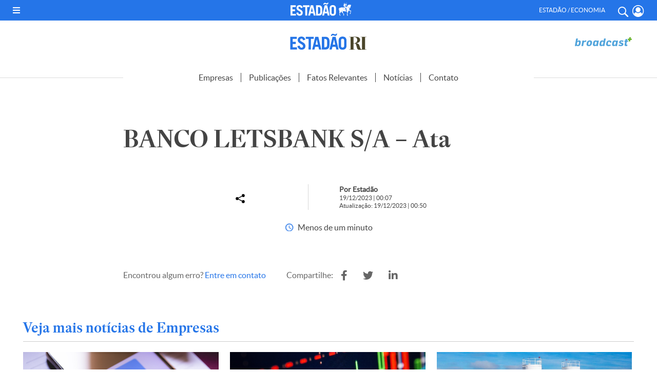

--- FILE ---
content_type: text/html; charset=UTF-8
request_url: https://estadaori.estadao.com.br/publicacoes/21604/
body_size: 17162
content:
<!DOCTYPE html PUBLIC "-//W3C//DTD XHTML 1.0 Transitional//EN" "http://www.w3.org/TR/xhtml1/DTD/xhtml1-transitional.dtd">
<html xmlns="http://www.w3.org/1999/xhtml" lang="pt-BR">

<head profile="http://gmpg.org/xfn/11">

    
    <!--PERMUTIVE-->
    <script>
        !function(e,o,n,i){if(!e){e=e||{},window.permutive=e,e.q=[];var t=function(){return([1e7]+-1e3+-4e3+-8e3+-1e11).replace(/[018]/g,function(e){return(e^(window.crypto||window.msCrypto).getRandomValues(new Uint8Array(1))[0]&15>>e/4).toString(16)})};e.config=i||{},e.config.apiKey=o,e.config.workspaceId=n,e.config.environment=e.config.environment||"production",(window.crypto||window.msCrypto)&&(e.config.viewId=t());for(var g=["addon","identify","track","trigger","query","segment","segments","ready","on","once","user","consent"],r=0;r<g.length;r++){var w=g[r];e[w]=function(o){return function(){var n=Array.prototype.slice.call(arguments,0);e.q.push({functionName:o,arguments:n})}}(w)}}}(window.permutive,"e7be0ed6-b742-4872-aee1-86e922db2cf9","d8d2afed-c874-40f4-8d17-f533b9b5d9b8",{"consentRequired": false});
        window.googletag=window.googletag||{},window.googletag.cmd=window.googletag.cmd||[],window.googletag.cmd.push(function(){if(0===window.googletag.pubads().getTargeting("permutive").length){var e=window.localStorage.getItem("_pdfps");window.googletag.pubads().setTargeting("permutive",e?JSON.parse(e):[]);var o=window.localStorage.getItem("permutive-id");o&&(window.googletag.pubads().setTargeting("puid",o),window.googletag.pubads().setTargeting("ptime",Date.now().toString())),window.permutive.config.viewId&&window.googletag.pubads().setTargeting("prmtvvid",window.permutive.config.viewId),window.permutive.config.workspaceId&&window.googletag.pubads().setTargeting("prmtvwid",window.permutive.config.workspaceId)}});
        permutive.addon('web',{
            "page": {
                "section": "publicacoes",
                "is_subscriber": false,
                "article": {
                    "published_date": "2023-12-19T0:12:08-03:00",
                    "title": "BANCO LETSBANK S/A &#8211; Ata",
                    "authors": [
                        "Estadão"
                    ],
                    "description": "",
                    "tags": [
                                            ]
                }
            }
        });
    </script>
    <script async src="https://d8d2afed-c874-40f4-8d17-f533b9b5d9b8.edge.permutive.app/d8d2afed-c874-40f4-8d17-f533b9b5d9b8-web.js"></script>
    <!--PERMUTIVE-->

    <script>
        dataLayerParceirosEstadao = [];

        var dataLayerGA4 = [{
            tipo_pagina: "conteudo",
            titulo: "BANCO LETSBANK S/A &#8211; Ata",
            editoria: "estadaori",
            content_group: "estadaori",
            subeditoria: "publicacoes",
            autor: "Estadão",
            tag: "",
            data_publicacao: "2023-12-19T0:12:08-03:00",
            squad: "mercado_anunciante",
            host_name: "https://estadaori.estadao.com.br"
        }];
    </script>

    <script>
        (function(w, d, s, l, i) {
            w[l] = w[l] || [];
            w[l].push({
                'gtm.start': new Date().getTime(),
                event: 'gtm.js'
            });
            var f = d.getElementsByTagName(s)[0],
                j = d.createElement(s),
                dl = l != 'dataLayer' ? '&l=' + l : '';
            j.async = true;
            j.src =
                'https://www.googletagmanager.com/gtm.js?id=' + i + dl;
            f.parentNode.insertBefore(j, f);
        })(window, document, 'script', 'dataLayerGA4', 'GTM-5L32PDBW');
    </script>

    <!-- Google Tag Manager -->
    <!--<script>
        (function(w, d, s, l, i) {
            w[l] = w[l] || [];
            w[l].push({
                'gtm.start': new Date().getTime(),
                event: 'gtm.js'
            });
            var f = d.getElementsByTagName(s)[0],
                j = d.createElement(s),
                dl = l != 'dataLayer' ? '&l=' + l : '';
            j.async = true;
            j.src =
                'https://www.googletagmanager.com/gtm.js?id=' + i + dl;
            f.parentNode.insertBefore(j, f);
        })(window, document, 'script', 'dataLayerParceirosEstadao', 'GTM-WM6CZWF');
    </script>-->
    <!-- End Google Tag Manager -->

    <!-- Outras tags, css, etc -->
    <title>Estadão RI</title>

    <script async src="https://securepubads.g.doubleclick.net/tag/js/gpt.js"></script>
    
    <meta http-equiv="content-type" content="text/html; charset=UTF-8" />
    <meta http-equiv="Cache-Control" content="no-cache, no-store">
    <meta http-equiv="Pragma" content="no-cache, no-store">
    <meta name="viewport" content="width=device-width, initial-scale=1.0">
    <meta name="theme-color" content="#2575e8">
    <meta http-equiv="Access-Control-Allow-Origin" content="*" />

    <link rel="shortcut icon" href="https://estadaori.estadao.com.br/favicon.ico?1" type="image/x-icon" />
    <link rel="alternate" type="application/rss+xml" href="https://estadaori.estadao.com.br/feed/" title="Estadão RI latest posts" />
    <link rel="alternate" type="application/rss+xml" href="https://estadaori.estadao.com.br/comments/feed/" title="Estadão RI latest comments" />
    <link rel="pingback" href="https://estadaori.estadao.com.br/xmlrpc.php" />

    <link href="https://estadaori.estadao.com.br/wp-content/themes/estadaori/fontawesome-free-5.12.1-web/css/all.css" rel="stylesheet">
    <link rel="stylesheet" type="text/css" href="https://estadaori.estadao.com.br/wp-content/themes/estadaori/slick/slick.css">
    <link rel="stylesheet" type="text/css" href="https://estadaori.estadao.com.br/wp-content/themes/estadaori/slick/slick-theme.css">

    <meta name='robots' content='index, follow, max-image-preview:large, max-snippet:-1, max-video-preview:-1' />

	<!-- This site is optimized with the Yoast SEO plugin v25.6 - https://yoast.com/wordpress/plugins/seo/ -->
	<link rel="canonical" href="https://estadaori.estadao.com.br/publicacoes/21604/" />
	<meta property="og:locale" content="pt_BR" />
	<meta property="og:type" content="article" />
	<meta property="og:title" content="BANCO LETSBANK S/A - Ata - Estadão RI" />
	<meta property="og:url" content="https://estadaori.estadao.com.br/publicacoes/21604/" />
	<meta property="og:site_name" content="Estadão RI" />
	<meta property="article:modified_time" content="2023-12-19T03:50:53+00:00" />
	<meta name="twitter:card" content="summary_large_image" />
	<script type="application/ld+json" class="yoast-schema-graph">{"@context":"https://schema.org","@graph":[{"@type":"WebPage","@id":"https://estadaori.estadao.com.br/publicacoes/21604/","url":"https://estadaori.estadao.com.br/publicacoes/21604/","name":"BANCO LETSBANK S/A - Ata - Estadão RI","isPartOf":{"@id":"https://estadaori.estadao.com.br/#website"},"datePublished":"2023-12-19T03:07:08+00:00","dateModified":"2023-12-19T03:50:53+00:00","breadcrumb":{"@id":"https://estadaori.estadao.com.br/publicacoes/21604/#breadcrumb"},"inLanguage":"pt-BR","potentialAction":[{"@type":"ReadAction","target":["https://estadaori.estadao.com.br/publicacoes/21604/"]}]},{"@type":"BreadcrumbList","@id":"https://estadaori.estadao.com.br/publicacoes/21604/#breadcrumb","itemListElement":[{"@type":"ListItem","position":1,"name":"Início","item":"https://estadaori.estadao.com.br/"},{"@type":"ListItem","position":2,"name":"Publicações","item":"https://estadaori.estadao.com.br/publicacoes/"},{"@type":"ListItem","position":3,"name":"BANCO LETSBANK S/A &#8211; Ata"}]},{"@type":"WebSite","@id":"https://estadaori.estadao.com.br/#website","url":"https://estadaori.estadao.com.br/","name":"Estadão RI","description":"Fique por dentro dos principais fatos que podem auxiliar sua tomada de decisão na compra e venda de papéis.","potentialAction":[{"@type":"SearchAction","target":{"@type":"EntryPoint","urlTemplate":"https://estadaori.estadao.com.br/?s={search_term_string}"},"query-input":{"@type":"PropertyValueSpecification","valueRequired":true,"valueName":"search_term_string"}}],"inLanguage":"pt-BR"}]}</script>
	<!-- / Yoast SEO plugin. -->


<link rel="alternate" title="oEmbed (JSON)" type="application/json+oembed" href="https://estadaori.estadao.com.br/wp-json/oembed/1.0/embed?url=https%3A%2F%2Festadaori.estadao.com.br%2Fpublicacoes%2F21604%2F" />
<link rel="alternate" title="oEmbed (XML)" type="text/xml+oembed" href="https://estadaori.estadao.com.br/wp-json/oembed/1.0/embed?url=https%3A%2F%2Festadaori.estadao.com.br%2Fpublicacoes%2F21604%2F&#038;format=xml" />
<style id='wp-img-auto-sizes-contain-inline-css' type='text/css'>
img:is([sizes=auto i],[sizes^="auto," i]){contain-intrinsic-size:3000px 1500px}
/*# sourceURL=wp-img-auto-sizes-contain-inline-css */
</style>
<style id='wp-emoji-styles-inline-css' type='text/css'>

	img.wp-smiley, img.emoji {
		display: inline !important;
		border: none !important;
		box-shadow: none !important;
		height: 1em !important;
		width: 1em !important;
		margin: 0 0.07em !important;
		vertical-align: -0.1em !important;
		background: none !important;
		padding: 0 !important;
	}
/*# sourceURL=wp-emoji-styles-inline-css */
</style>
<style id='wp-block-library-inline-css' type='text/css'>
:root{--wp-block-synced-color:#7a00df;--wp-block-synced-color--rgb:122,0,223;--wp-bound-block-color:var(--wp-block-synced-color);--wp-editor-canvas-background:#ddd;--wp-admin-theme-color:#007cba;--wp-admin-theme-color--rgb:0,124,186;--wp-admin-theme-color-darker-10:#006ba1;--wp-admin-theme-color-darker-10--rgb:0,107,160.5;--wp-admin-theme-color-darker-20:#005a87;--wp-admin-theme-color-darker-20--rgb:0,90,135;--wp-admin-border-width-focus:2px}@media (min-resolution:192dpi){:root{--wp-admin-border-width-focus:1.5px}}.wp-element-button{cursor:pointer}:root .has-very-light-gray-background-color{background-color:#eee}:root .has-very-dark-gray-background-color{background-color:#313131}:root .has-very-light-gray-color{color:#eee}:root .has-very-dark-gray-color{color:#313131}:root .has-vivid-green-cyan-to-vivid-cyan-blue-gradient-background{background:linear-gradient(135deg,#00d084,#0693e3)}:root .has-purple-crush-gradient-background{background:linear-gradient(135deg,#34e2e4,#4721fb 50%,#ab1dfe)}:root .has-hazy-dawn-gradient-background{background:linear-gradient(135deg,#faaca8,#dad0ec)}:root .has-subdued-olive-gradient-background{background:linear-gradient(135deg,#fafae1,#67a671)}:root .has-atomic-cream-gradient-background{background:linear-gradient(135deg,#fdd79a,#004a59)}:root .has-nightshade-gradient-background{background:linear-gradient(135deg,#330968,#31cdcf)}:root .has-midnight-gradient-background{background:linear-gradient(135deg,#020381,#2874fc)}:root{--wp--preset--font-size--normal:16px;--wp--preset--font-size--huge:42px}.has-regular-font-size{font-size:1em}.has-larger-font-size{font-size:2.625em}.has-normal-font-size{font-size:var(--wp--preset--font-size--normal)}.has-huge-font-size{font-size:var(--wp--preset--font-size--huge)}.has-text-align-center{text-align:center}.has-text-align-left{text-align:left}.has-text-align-right{text-align:right}.has-fit-text{white-space:nowrap!important}#end-resizable-editor-section{display:none}.aligncenter{clear:both}.items-justified-left{justify-content:flex-start}.items-justified-center{justify-content:center}.items-justified-right{justify-content:flex-end}.items-justified-space-between{justify-content:space-between}.screen-reader-text{border:0;clip-path:inset(50%);height:1px;margin:-1px;overflow:hidden;padding:0;position:absolute;width:1px;word-wrap:normal!important}.screen-reader-text:focus{background-color:#ddd;clip-path:none;color:#444;display:block;font-size:1em;height:auto;left:5px;line-height:normal;padding:15px 23px 14px;text-decoration:none;top:5px;width:auto;z-index:100000}html :where(.has-border-color){border-style:solid}html :where([style*=border-top-color]){border-top-style:solid}html :where([style*=border-right-color]){border-right-style:solid}html :where([style*=border-bottom-color]){border-bottom-style:solid}html :where([style*=border-left-color]){border-left-style:solid}html :where([style*=border-width]){border-style:solid}html :where([style*=border-top-width]){border-top-style:solid}html :where([style*=border-right-width]){border-right-style:solid}html :where([style*=border-bottom-width]){border-bottom-style:solid}html :where([style*=border-left-width]){border-left-style:solid}html :where(img[class*=wp-image-]){height:auto;max-width:100%}:where(figure){margin:0 0 1em}html :where(.is-position-sticky){--wp-admin--admin-bar--position-offset:var(--wp-admin--admin-bar--height,0px)}@media screen and (max-width:600px){html :where(.is-position-sticky){--wp-admin--admin-bar--position-offset:0px}}

/*# sourceURL=wp-block-library-inline-css */
</style><style id='global-styles-inline-css' type='text/css'>
:root{--wp--preset--aspect-ratio--square: 1;--wp--preset--aspect-ratio--4-3: 4/3;--wp--preset--aspect-ratio--3-4: 3/4;--wp--preset--aspect-ratio--3-2: 3/2;--wp--preset--aspect-ratio--2-3: 2/3;--wp--preset--aspect-ratio--16-9: 16/9;--wp--preset--aspect-ratio--9-16: 9/16;--wp--preset--color--black: #000000;--wp--preset--color--cyan-bluish-gray: #abb8c3;--wp--preset--color--white: #ffffff;--wp--preset--color--pale-pink: #f78da7;--wp--preset--color--vivid-red: #cf2e2e;--wp--preset--color--luminous-vivid-orange: #ff6900;--wp--preset--color--luminous-vivid-amber: #fcb900;--wp--preset--color--light-green-cyan: #7bdcb5;--wp--preset--color--vivid-green-cyan: #00d084;--wp--preset--color--pale-cyan-blue: #8ed1fc;--wp--preset--color--vivid-cyan-blue: #0693e3;--wp--preset--color--vivid-purple: #9b51e0;--wp--preset--gradient--vivid-cyan-blue-to-vivid-purple: linear-gradient(135deg,rgb(6,147,227) 0%,rgb(155,81,224) 100%);--wp--preset--gradient--light-green-cyan-to-vivid-green-cyan: linear-gradient(135deg,rgb(122,220,180) 0%,rgb(0,208,130) 100%);--wp--preset--gradient--luminous-vivid-amber-to-luminous-vivid-orange: linear-gradient(135deg,rgb(252,185,0) 0%,rgb(255,105,0) 100%);--wp--preset--gradient--luminous-vivid-orange-to-vivid-red: linear-gradient(135deg,rgb(255,105,0) 0%,rgb(207,46,46) 100%);--wp--preset--gradient--very-light-gray-to-cyan-bluish-gray: linear-gradient(135deg,rgb(238,238,238) 0%,rgb(169,184,195) 100%);--wp--preset--gradient--cool-to-warm-spectrum: linear-gradient(135deg,rgb(74,234,220) 0%,rgb(151,120,209) 20%,rgb(207,42,186) 40%,rgb(238,44,130) 60%,rgb(251,105,98) 80%,rgb(254,248,76) 100%);--wp--preset--gradient--blush-light-purple: linear-gradient(135deg,rgb(255,206,236) 0%,rgb(152,150,240) 100%);--wp--preset--gradient--blush-bordeaux: linear-gradient(135deg,rgb(254,205,165) 0%,rgb(254,45,45) 50%,rgb(107,0,62) 100%);--wp--preset--gradient--luminous-dusk: linear-gradient(135deg,rgb(255,203,112) 0%,rgb(199,81,192) 50%,rgb(65,88,208) 100%);--wp--preset--gradient--pale-ocean: linear-gradient(135deg,rgb(255,245,203) 0%,rgb(182,227,212) 50%,rgb(51,167,181) 100%);--wp--preset--gradient--electric-grass: linear-gradient(135deg,rgb(202,248,128) 0%,rgb(113,206,126) 100%);--wp--preset--gradient--midnight: linear-gradient(135deg,rgb(2,3,129) 0%,rgb(40,116,252) 100%);--wp--preset--font-size--small: 13px;--wp--preset--font-size--medium: 20px;--wp--preset--font-size--large: 36px;--wp--preset--font-size--x-large: 42px;--wp--preset--spacing--20: 0.44rem;--wp--preset--spacing--30: 0.67rem;--wp--preset--spacing--40: 1rem;--wp--preset--spacing--50: 1.5rem;--wp--preset--spacing--60: 2.25rem;--wp--preset--spacing--70: 3.38rem;--wp--preset--spacing--80: 5.06rem;--wp--preset--shadow--natural: 6px 6px 9px rgba(0, 0, 0, 0.2);--wp--preset--shadow--deep: 12px 12px 50px rgba(0, 0, 0, 0.4);--wp--preset--shadow--sharp: 6px 6px 0px rgba(0, 0, 0, 0.2);--wp--preset--shadow--outlined: 6px 6px 0px -3px rgb(255, 255, 255), 6px 6px rgb(0, 0, 0);--wp--preset--shadow--crisp: 6px 6px 0px rgb(0, 0, 0);}:where(.is-layout-flex){gap: 0.5em;}:where(.is-layout-grid){gap: 0.5em;}body .is-layout-flex{display: flex;}.is-layout-flex{flex-wrap: wrap;align-items: center;}.is-layout-flex > :is(*, div){margin: 0;}body .is-layout-grid{display: grid;}.is-layout-grid > :is(*, div){margin: 0;}:where(.wp-block-columns.is-layout-flex){gap: 2em;}:where(.wp-block-columns.is-layout-grid){gap: 2em;}:where(.wp-block-post-template.is-layout-flex){gap: 1.25em;}:where(.wp-block-post-template.is-layout-grid){gap: 1.25em;}.has-black-color{color: var(--wp--preset--color--black) !important;}.has-cyan-bluish-gray-color{color: var(--wp--preset--color--cyan-bluish-gray) !important;}.has-white-color{color: var(--wp--preset--color--white) !important;}.has-pale-pink-color{color: var(--wp--preset--color--pale-pink) !important;}.has-vivid-red-color{color: var(--wp--preset--color--vivid-red) !important;}.has-luminous-vivid-orange-color{color: var(--wp--preset--color--luminous-vivid-orange) !important;}.has-luminous-vivid-amber-color{color: var(--wp--preset--color--luminous-vivid-amber) !important;}.has-light-green-cyan-color{color: var(--wp--preset--color--light-green-cyan) !important;}.has-vivid-green-cyan-color{color: var(--wp--preset--color--vivid-green-cyan) !important;}.has-pale-cyan-blue-color{color: var(--wp--preset--color--pale-cyan-blue) !important;}.has-vivid-cyan-blue-color{color: var(--wp--preset--color--vivid-cyan-blue) !important;}.has-vivid-purple-color{color: var(--wp--preset--color--vivid-purple) !important;}.has-black-background-color{background-color: var(--wp--preset--color--black) !important;}.has-cyan-bluish-gray-background-color{background-color: var(--wp--preset--color--cyan-bluish-gray) !important;}.has-white-background-color{background-color: var(--wp--preset--color--white) !important;}.has-pale-pink-background-color{background-color: var(--wp--preset--color--pale-pink) !important;}.has-vivid-red-background-color{background-color: var(--wp--preset--color--vivid-red) !important;}.has-luminous-vivid-orange-background-color{background-color: var(--wp--preset--color--luminous-vivid-orange) !important;}.has-luminous-vivid-amber-background-color{background-color: var(--wp--preset--color--luminous-vivid-amber) !important;}.has-light-green-cyan-background-color{background-color: var(--wp--preset--color--light-green-cyan) !important;}.has-vivid-green-cyan-background-color{background-color: var(--wp--preset--color--vivid-green-cyan) !important;}.has-pale-cyan-blue-background-color{background-color: var(--wp--preset--color--pale-cyan-blue) !important;}.has-vivid-cyan-blue-background-color{background-color: var(--wp--preset--color--vivid-cyan-blue) !important;}.has-vivid-purple-background-color{background-color: var(--wp--preset--color--vivid-purple) !important;}.has-black-border-color{border-color: var(--wp--preset--color--black) !important;}.has-cyan-bluish-gray-border-color{border-color: var(--wp--preset--color--cyan-bluish-gray) !important;}.has-white-border-color{border-color: var(--wp--preset--color--white) !important;}.has-pale-pink-border-color{border-color: var(--wp--preset--color--pale-pink) !important;}.has-vivid-red-border-color{border-color: var(--wp--preset--color--vivid-red) !important;}.has-luminous-vivid-orange-border-color{border-color: var(--wp--preset--color--luminous-vivid-orange) !important;}.has-luminous-vivid-amber-border-color{border-color: var(--wp--preset--color--luminous-vivid-amber) !important;}.has-light-green-cyan-border-color{border-color: var(--wp--preset--color--light-green-cyan) !important;}.has-vivid-green-cyan-border-color{border-color: var(--wp--preset--color--vivid-green-cyan) !important;}.has-pale-cyan-blue-border-color{border-color: var(--wp--preset--color--pale-cyan-blue) !important;}.has-vivid-cyan-blue-border-color{border-color: var(--wp--preset--color--vivid-cyan-blue) !important;}.has-vivid-purple-border-color{border-color: var(--wp--preset--color--vivid-purple) !important;}.has-vivid-cyan-blue-to-vivid-purple-gradient-background{background: var(--wp--preset--gradient--vivid-cyan-blue-to-vivid-purple) !important;}.has-light-green-cyan-to-vivid-green-cyan-gradient-background{background: var(--wp--preset--gradient--light-green-cyan-to-vivid-green-cyan) !important;}.has-luminous-vivid-amber-to-luminous-vivid-orange-gradient-background{background: var(--wp--preset--gradient--luminous-vivid-amber-to-luminous-vivid-orange) !important;}.has-luminous-vivid-orange-to-vivid-red-gradient-background{background: var(--wp--preset--gradient--luminous-vivid-orange-to-vivid-red) !important;}.has-very-light-gray-to-cyan-bluish-gray-gradient-background{background: var(--wp--preset--gradient--very-light-gray-to-cyan-bluish-gray) !important;}.has-cool-to-warm-spectrum-gradient-background{background: var(--wp--preset--gradient--cool-to-warm-spectrum) !important;}.has-blush-light-purple-gradient-background{background: var(--wp--preset--gradient--blush-light-purple) !important;}.has-blush-bordeaux-gradient-background{background: var(--wp--preset--gradient--blush-bordeaux) !important;}.has-luminous-dusk-gradient-background{background: var(--wp--preset--gradient--luminous-dusk) !important;}.has-pale-ocean-gradient-background{background: var(--wp--preset--gradient--pale-ocean) !important;}.has-electric-grass-gradient-background{background: var(--wp--preset--gradient--electric-grass) !important;}.has-midnight-gradient-background{background: var(--wp--preset--gradient--midnight) !important;}.has-small-font-size{font-size: var(--wp--preset--font-size--small) !important;}.has-medium-font-size{font-size: var(--wp--preset--font-size--medium) !important;}.has-large-font-size{font-size: var(--wp--preset--font-size--large) !important;}.has-x-large-font-size{font-size: var(--wp--preset--font-size--x-large) !important;}
/*# sourceURL=global-styles-inline-css */
</style>

<style id='classic-theme-styles-inline-css' type='text/css'>
/*! This file is auto-generated */
.wp-block-button__link{color:#fff;background-color:#32373c;border-radius:9999px;box-shadow:none;text-decoration:none;padding:calc(.667em + 2px) calc(1.333em + 2px);font-size:1.125em}.wp-block-file__button{background:#32373c;color:#fff;text-decoration:none}
/*# sourceURL=/wp-includes/css/classic-themes.min.css */
</style>
<link rel='stylesheet' id='contact-form-7-css' href='https://estadaori.estadao.com.br/wp-content/plugins/contact-form-7/includes/css/styles.css?ver=6.1' type='text/css' media='all' />
<link rel='stylesheet' id='style-publicidade-css' href='https://estadaori.estadao.com.br/wp-content/themes/estadaori/inc/ads/assets/css/publicidades.min.css?ver=3.7' type='text/css' media='all' />
<link rel='stylesheet' id='style-css' href='https://estadaori.estadao.com.br/wp-content/themes/estadaori/style.css?ver=3.7' type='text/css' media='all' />
<script type="text/javascript" id="config-publicidades-js-before">
/* <![CDATA[ */
window.estadaori = ( window.estadaori || {} );
 window.estadaori.configsAd = {"adUnit":"\/118650305\/estadaori\/noticia","editoria":"","is_single":true,"is_home":false,"tags":[],"adUnitPremium":"","tempo_para_refresh":{"publicidades":{"desktop_dia_de_semana":"25","desktop_final_de_semana":"15","mobile_dia_de_semana":"15","mobile_final_de_semana":"10"},"publicidades_premium":{"desktop_dia_de_semana":"45","desktop_final_de_semana":"25","mobile_dia_de_semana":"30","mobile_final_de_semana":"20"}}};
//# sourceURL=config-publicidades-js-before
/* ]]> */
</script>
<script type="text/javascript" src="https://estadaori.estadao.com.br/wp-content/themes/estadaori/inc/ads/assets/js/config-publicidades.min.js?ver=3.7" id="config-publicidades-js"></script>
<script type="text/javascript" src="https://estadaori.estadao.com.br/wp-content/themes/estadaori/inc/ads/assets/js/index.js?ver=3.7" id="index-js"></script>
<script type="text/javascript" src="https://estadaori.estadao.com.br/wp-content/themes/estadaori/inc/ads/assets/js/sticky.js?ver=3.7" id="sticky-js"></script>
<script type="text/javascript" src="https://estadaori.estadao.com.br/wp-includes/js/jquery/jquery.min.js?ver=3.7.1" id="jquery-core-js"></script>
<script type="text/javascript" src="https://estadaori.estadao.com.br/wp-includes/js/jquery/jquery-migrate.min.js?ver=3.4.1" id="jquery-migrate-js"></script>
<link rel="https://api.w.org/" href="https://estadaori.estadao.com.br/wp-json/" /><link rel="alternate" title="JSON" type="application/json" href="https://estadaori.estadao.com.br/wp-json/wp/v2/publicacoes/21604" /><link rel="EditURI" type="application/rsd+xml" title="RSD" href="https://estadaori.estadao.com.br/xmlrpc.php?rsd" />
<meta name="generator" content="WordPress 6.9" />
<link rel='shortlink' href='https://estadaori.estadao.com.br/?p=21604' />

		<script>
		(function(h,o,t,j,a,r){
			h.hj=h.hj||function(){(h.hj.q=h.hj.q||[]).push(arguments)};
			h._hjSettings={hjid:2716158,hjsv:5};
			a=o.getElementsByTagName('head')[0];
			r=o.createElement('script');r.async=1;
			r.src=t+h._hjSettings.hjid+j+h._hjSettings.hjsv;
			a.appendChild(r);
		})(window,document,'//static.hotjar.com/c/hotjar-','.js?sv=');
		</script>
		
    
    <!-- Global site tag (gtag.js) - Google Analytics -->
    <!--<script async src="https://www.googletagmanager.com/gtag/js?id=G-64V214WG6W"></script>
    <script>
        window.dataLayer = window.dataLayer || [];

        function gtag() {
            dataLayer.push(arguments);
        }
        gtag('js', new Date());

        gtag('config', 'G-64V214WG6W');
    </script>-->

</head>


<body class="wp-singular publicacoes-template-default single single-publicacoes postid-21604 wp-theme-estadaori">

    <!-- GA4 Estadão -->
    <noscript><iframe src="https://www.googletagmanager.com/ns.html?id=GTM-5L32PDBW" height="0" width="0" style="display:none;visibility:hidden"></iframe></noscript>
    <!-- End GA4 Estadão -->

    <!-- Google Tag Manager (noscript) -->
    <!--<noscript><iframe src="https://www.googletagmanager.com/ns.html?id=GTM-WM6CZWF" height="0" width="0" style="display:none;visibility:hidden"></iframe></noscript>-->
    <!-- End Google Tag Manager (noscript) -->

    <header>

        <div id="barra-estadao-parceiros" class="barra-estadao-parceiros">
            <nav class="barra-estadao-list">

                <div class="d_flex">
                    <div id="abre_menu" class="">
                        <i class="fas fa-bars" onclick="openMenu();"></i>
                    </div>

                    <a href="https://www.estadao.com.br/" class="estadao estadao_header" title="Estadão" target="_blank">
                        <img src="https://estadaori.estadao.com.br/wp-content/themes/estadaori/imagens/logo-estadao-cavalo-branco.svg" width="118" height="26" alt="Estadão" title="Estadão" />
                    </a>

                    <div class="header-icon-menu d_flex">
                        <p class="txt">Estadão / Economia</p>
                        <a href="#" class="header-icon search-button js-toggle-menu" title="Buscar" onclick="openMenu();jQuery('#search_box_input').focus();"> <i class="ico-search"></i> </a>
                        <a href="https://acesso.estadao.com.br/login/minha-conta" class="header-icon minha-conta-picture" title="Meu Perfil">
                            <svg viewBox="0 0 20 20">
                                <path fill-rule="evenodd" clip-rule="evenodd" d="M5.922.792a9.325,9.325,0,0,1,7.521,0,9.712,9.712,0,0,1,3.091,2.132A10.286,10.286,0,0,1,19.365,10a10.086,10.086,0,0,1-.762,3.872,10,10,0,0,1-2.059,3.192A9.788,9.788,0,0,1,13.459,19.2a9.355,9.355,0,0,1-7.552.008,9.606,9.606,0,0,1-3.08-2.14A10.208,10.208,0,0,1,.767,13.878a10.209,10.209,0,0,1,0-7.764,10.074,10.074,0,0,1,2.064-3.19A9.712,9.712,0,0,1,5.922.792ZM16.371,15.078a8.776,8.776,0,0,0,.951-8.4A8.671,8.671,0,0,0,15.55,3.94,8.361,8.361,0,0,0,12.9,2.11a7.95,7.95,0,0,0-6.441,0,8.361,8.361,0,0,0-2.647,1.83A8.671,8.671,0,0,0,2.042,6.674a8.773,8.773,0,0,0,.952,8.4A3.74,3.74,0,0,1,6.3,12.071a4.664,4.664,0,0,0,1.55,1.07,4.541,4.541,0,0,0,1.832.359,4.541,4.541,0,0,0,1.832-.359,4.664,4.664,0,0,0,1.55-1.07A3.74,3.74,0,0,1,16.371,15.078Zm-3.76-4.185a3.986,3.986,0,0,1-1.339.938,3.878,3.878,0,0,1-1.59.312,3.887,3.887,0,0,1-1.593-.314,4,4,0,0,1-1.341-.942A4.138,4.138,0,0,1,5.837,9.5a4.248,4.248,0,0,1-.3-1.645,4.248,4.248,0,0,1,.3-1.645,4.138,4.138,0,0,1,.912-1.385A4,4,0,0,1,8.09,3.885a3.887,3.887,0,0,1,1.593-.314,3.887,3.887,0,0,1,1.593.314,4,4,0,0,1,1.341.942,4.138,4.138,0,0,1,.912,1.385,4.248,4.248,0,0,1,.3,1.645,4.257,4.257,0,0,1-.306,1.649A4.146,4.146,0,0,1,12.612,10.893Z" transform="translate(0 0)"></path>
                            </svg>
                            <!--<i class="ico-profile"></i>-->
                            <span></span>
                        </a>


                    </div>
                </div>

                <script type="text/javascript">
                    (function() {
                        var getCookie = function(cname) {
                            var name = cname + "=";
                            var decodedCookie = decodeURIComponent(document.cookie);
                            var ca = decodedCookie.split(';');
                            for (var i = 0; i < ca.length; i++) {
                                var c = ca[i];
                                while (c.charAt(0) == ' ') {
                                    c = c.substring(1);
                                }
                                if (c.indexOf(name) == 0) {
                                    return c.substring(name.length, c.length);
                                }
                            }
                            return null;
                        };
                        try {
                            var cookieData = getCookie('OESP_INFO');
                            if (cookieData) {
                                cookieData = JSON.parse(cookieData);
                                if (cookieData.produtos !== 'undefined' && cookieData.produtos != "" && cookieData.produtos.indexOf('Not_') > -1) {
                                    var li_assine = document.querySelectorAll('#barra-estadao-parceiros .barra-estadao-item');
                                    for (var i in li_assine) {
                                        li_assine[i].style.display = "none";
                                    }
                                }
                            }
                        } catch (e) {}
                    })();
                </script>
            </nav>
        </div>

        <div id="topo_1">

            <div class="wrapper d_flex">

                <div class="espaco_120"></div>

                <a href="https://estadaori.estadao.com.br" class="estadaoRI" title="Estadão RI">
                    <img src="https://estadaori.estadao.com.br/wp-content/themes/estadaori/imagens/LOGO_EstadaoRI-01.svg" width="150" height="33" alt="Estadão RI" title="Estadão RI" />
                </a>

                <a href="http://www.broadcast.com.br/produtos/broadcastplus/" class="broadcast" title="Broadcast" target="_blank">
                    <img src="https://estadaori.estadao.com.br/wp-content/themes/estadaori/imagens/2023/broadcast.svg?1" width="" height="" alt="Broadcast" title="Broadcast" />
                </a>


            </div><!-- .wrapper -->
        </div>

        <!-- Menu Mobile -->
        <div id="topo-estadao-ri">
            <div class="wrapper d_flex">
                <div class="btn-menu-mobile"><img src="https://estadaori.estadao.com.br/wp-content/themes/estadaori/imagens/btn-topo-menu-mobile.svg" alt="Menu"></div>
            </div>

            <div id="menu_expandido">

                <div class="btn-fechar-menu-mobile"><img src="https://estadaori.estadao.com.br/wp-content/themes/estadaori/imagens/btn-topo-close.svg" alt="Fechar"></div>

                <figure class="estadaori"><a href="https://www.estadaori.com.br/" title="Estadão" target="_blank"><img src="https://estadaori.estadao.com.br/wp-content/themes/estadaori/imagens/LOGO_EstadaoRI-01.svg" width="" height="" alt="Estadão" title="Estadão" /></a></figure>

                <nav class="menu">
                    <ul>
                        <li> <a href="https://estadaori.estadao.com.br/empresas/" title="Empresas"> Empresas </a> </li>
                        <li> <a href="https://estadaori.estadao.com.br/publicacoes/" title="Publicações"> Publicações </a> </li>
                        <li> <a href="https://estadaori.estadao.com.br/fatos_relevantes/" title="Fatos Relevantes"> Fatos Relevantes </a> </li>
                        <li class="abre_sub_menu"> <a href="https://estadaori.estadao.com.br/noticias/" title="Notícias"> Notícias </a>
                            <ul class="sub_menu">
                                <li> <a href="https://estadaori.estadao.com.br/categoria/financas/" title="Finanças"> Finanças </a>
                                <li> <a href="https://estadaori.estadao.com.br/categoria/empresas/" title="Empresas"> Empresas </a>
                                <li> <a href="https://estadaori.estadao.com.br/categoria/opiniao/" title="Opinião"> Opinião </a>
                            </ul>
                        </li>
                        <li> <a href="https://estadaori.estadao.com.br/economia/indicadores-economicos/" title="Indicadores"> Indicadores </a> </li>
                        <li> <a href="https://estadaori.estadao.com.br/contato/" title="Contato"> Contato </a> </li>
                    </ul>
                </nav>

            </div>
        </div>
        <!-- Menu Mobile -->

        <nav class="header-menu header-secundary-menu ">
            <ul id="menu_list_ul">
                <li> <a href="https://estadaori.estadao.com.br/empresas/" title="Empresas"> Empresas </a> </li>
                <li> <a href="https://estadaori.estadao.com.br/publicacoes/" title="Publicações"> Publicações </a> </li>
                <li> <a href="https://estadaori.estadao.com.br/fatos_relevantes/" title="Fatos Relevantes"> Fatos Relevantes </a> </li>
                <li class="abre_sub_menu"> <a href="https://estadaori.estadao.com.br/noticias/" title="Notícias"> Notícias </a>
                    <!-- <ul class="sub_menu">
                        <li> <a href="https://estadaori.estadao.com.br/categoria/financas/" title="Finanças"> Finanças </a>
                        <li> <a href="https://estadaori.estadao.com.br/categoria/empresas/" title="Empresas"> Empresas </a>
                        <li> <a href="https://estadaori.estadao.com.br/categoria/opiniao/" title="Opinião"> Opinião </a>
                    </ul> -->
                </li>
                <!-- <li> <a href="https://estadaori.estadao.com.br/economia/indicadores-economicos/" title="Indicadores"> Indicadores </a> </li> -->
                <li> <a href="https://estadaori.estadao.com.br/contato/" title="Contato"> Contato </a> </li>
            </ul>
        </nav>

        <div id="top-line">

        </div>

        <div id="open_menu" class="d-none">
            <div class="content">

                <div class="header">
                    <div id="fecha_menu" class="">
                        <i class="fas fa-times" onclick="closeMenu();"></i>
                    </div>

                    <a href="https://www.estadao.com.br/" class="estadao" title="Estadão" target="_blank">
                        <img class="logo-normal" src="https://estadaori.estadao.com.br/wp-content/themes/estadaori/imagens/logo-estadao-cavalo.svg" width="118" height="26" alt="Estadão" title="Estadão" />
                        <img class="logo-white" src="https://estadaori.estadao.com.br/wp-content/themes/estadaori/imagens/logo-estadao-cavalo-branco.svg" width="118" height="26" alt="Estadão" title="Estadão" />
                    </a>

                    <a href="https://estadaori.estadao.com.br" class="estadaoRI estadaoRI_menu" title="Estadão RI">
                        <img src="https://estadaori.estadao.com.br/wp-content/themes/estadaori/imagens/LOGO_EstadaoRI-01.svg" width="128" height="28" alt="Estadão RI" title="Estadão RI" />
                    </a>

                    <div class="header-icon-menu">
                        <a href="#" class="header-icon search-button js-toggle-menu" title="Buscar"> <i class="ico-search"></i> </a>
                        <a href="https://acesso.estadao.com.br/login/?r=https://esportes.estadao.com.br/" class="header-icon minha-conta-picture" title="Meu Perfil"><i class="ico-profile"></i>
                            <span></span>
                        </a>
                    </div>
                </div>

                <div class="search-box">
                    <form method="GET" class="busca-filtro" action="https://busca.estadao.com.br">
                        <div class="input-search ico-search"> <input type="text" id="search_box_input" name="q" placeholder="Encontre notícias, assuntos e pessoas" autocomplete="off"> </div>
                    </form>
                </div>

                <div class="nav_menu">
                    <ul class="navbar">
                        <li class="inline-block perfil item-1 "> <a href="https://acesso.estadao.com.br/login/?r=https://esportes.estadao.com.br/" class="change-menu-hamburguer" title="Perfil"> <span class="icon icon-perfil minha-conta-picture-mobile"></span> <span class="text"><span>Perfil</span></span> </a> </li>
                        <li class="inline-block transito item-2 "> <a href="https://transito.estadao.com.br" title="Trânsito"> <span class="icon icon-transito"></span> <span class="text">Trânsito</span> </a> </li>
                        <li class="inline-block tempo item-3 "> <a href="https://www.estadao.com.br/clima-e-tempo/sp-sao-paulo/" title="Tempo"> <span class="icon icon-tempo"></span> <span class="text">Tempo</span> </a> </li>
                        <li class="inline-block horoscopo item-4 "> <a href="https://emais.estadao.com.br/horoscopo" title="Horóscopo"> <span class="icon icon-horoscopo"></span> <span class="text">Horóscopo</span> </a> </li>
                        <li class="inline-block quadrinhos item-5 "> <a href="https://cultura.estadao.com.br/quadrinhos" title="Quadrinhos"> <span class="icon icon-quadrinhos"></span> <span class="text">Quadrinhos</span> </a> </li>
                        <li class="inline-block loterias item-6 "> <a href="https://loterias.estadao.com.br/mega-sena" title="Loterias"> <span class="icon icon-loterias"></span> <span class="text">Loterias</span> </a> </li>
                        <li class="inline-block aplicativos item-7 "> <a href="https://www.estadao.com.br/aplicativos/" title="Aplicativos"> <span class="icon icon-aplicativos"></span> <span class="text">Aplicativos</span> </a> </li>
                        <li class="inline-block assine item-8"> <a href="https://assine.estadao.com.br/?&amp;utm_source=portal_estadao_selo_acesso&amp;referrer_url=https://esportes.estadao.com.br/&amp;utm_medium=portal_estadao_selo_acesso&amp;utm_campaign=portal_estadao_selo_acesso" target="_blank" title="Assine"> <span class="icon icon-assine"></span> <span class="text">Assine</span> </a> </li>
                    </ul>
                </div>

                <div class="menu-list">
                    <ul>
                        <li> <a href="https://opiniao.estadao.com.br" title="Opinião"> Opinião <i class="ico-arrow-right"></i> </a> </li>
                        <li> <a href="https://politica.estadao.com.br" title="Política"> Política <i class="ico-arrow-right"></i> </a> </li>
                        <li> <a href="https://economia.estadao.com.br" title="Economia &amp; Negócios"> Economia &amp; Negócios <i class="ico-arrow-right"></i> </a> </li>
                        <li> <a href="https://brasil.estadao.com.br" title="Brasil"> Brasil <i class="ico-arrow-right"></i> </a> </li>
                        <li> <a href="https://internacional.estadao.com.br" title="Internacional"> Internacional <i class="ico-arrow-right"></i> </a> </li>
                        <li> <a href="https://esportes.estadao.com.br" title="Esportes"> Esportes <i class="ico-arrow-right"></i> </a> </li>
                        <li> <a href="https://cultura.estadao.com.br" title="Cultura"> Cultura <i class="ico-arrow-right"></i> </a> </li>
                        <li> <a href="https://www.estadao.com.br/ultimas" title="Últimas"> Últimas <i class="ico-arrow-right"></i> </a> </li>
                    </ul>
                </div>

                <div class="menu-list">
                    <ul>
                        <li> <a href="https://acervo.estadao.com.br/" title="Acervo"> Acervo <i class="ico-arrow-right"></i> </a> </li>
                        <li> <a href="http://pme.estadao.com.br/" title="PME"> PME <i class="ico-arrow-right"></i> </a> </li>
                        <li> <a href="http://jornaldocarro.estadao.com.br/" title="Jornal do Carro"> Jornal do Carro <i class="ico-arrow-right"></i> </a> </li>
                        <li> <a href="https://paladar.estadao.com.br/" title="Paladar"> Paladar <i class="ico-arrow-right"></i> </a> </li>
                        <li> <a href="https://link.estadao.com.br/" title="Link"> Link <i class="ico-arrow-right"></i> </a> </li>
                        <li> <a href="https://emais.estadao.com.br/" title="E+"> E+ <i class="ico-arrow-right"></i> </a> </li>
                        <li> <a href="https://viagem.estadao.com.br/" title="Viagem"> Viagem <i class="ico-arrow-right"></i> </a> </li>
                        <li> <a href="http://www.classificadosestadao.com.br/" title="Classificados"> Classificados <i class="ico-arrow-right"></i> </a> </li>
                    </ul>
                </div>

                <div class="menu-list">
                    <ul>
                        <li> <a href="https://eldorado.estadao.com.br" title="Rádio Eldorado"> Rádio Eldorado <i class="ico-arrow-right"></i> </a> </li>
                        <li> <a href="https://alias.estadao.com.br/" title="Aliás"> Aliás <i class="ico-arrow-right"></i> </a> </li>
                        <li> <a href="https://educacao.estadao.com.br/" title="Educação"> Educação <i class="ico-arrow-right"></i> </a> </li>
                        <li> <a href="https://ciencia.estadao.com.br/" title="Ciência"> Ciência <i class="ico-arrow-right"></i> </a> </li>
                        <li> <a href="https://sustentabilidade.estadao.com.br/" title="Sustentabilidade"> Sustentabilidade <i class="ico-arrow-right"></i> </a> </li>
                        <li> <a href="https://saude.estadao.com.br/" title="Saúde"> Saúde <i class="ico-arrow-right"></i> </a> </li>
                        <li> <a href="https://sao-paulo.estadao.com.br/" title="São Paulo"> São Paulo <i class="ico-arrow-right"></i> </a> </li>
                    </ul>
                </div>

                <div class="menu-list">
                    <ul>
                        <li> <a href="https://tudo-sobre.estadao.com.br/" title="Tudo Sobre"> Tudo Sobre <i class="ico-arrow-right"></i> </a> </li>
                        <li> <a href="https://www.estadao.com.br/ao-vivo/" title="Ao Vivo"> Ao Vivo <i class="ico-arrow-right"></i> </a> </li>
                        <li> <a href="https://www.estadao.com.br/blogs/" title="Blogs"> Blogs <i class="ico-arrow-right"></i> </a> </li>
                        <li> <a href="https://www.estadao.com.br/colunas/" title="Colunas"> Colunas <i class="ico-arrow-right"></i> </a> </li>
                        <li> <a href="https://tv.estadao.com.br/" title="TV Estadão"> TV Estadão <i class="ico-arrow-right"></i> </a> </li>
                        <li> <a href="https://www.estadao.com.br/aplicativos/" title="Aplicativos"> Aplicativos <i class="ico-arrow-right"></i> </a> </li>
                        <li> <a href="https://www.estadao.com.br/infograficos" title="Infográficos"> Infográficos <i class="ico-arrow-right"></i> </a> </li>
                        <li> <a href="https://fotos.estadao.com.br/" title="Fotos"> Fotos <i class="ico-arrow-right"></i> </a> </li>
                    </ul>
                </div>

                <div class="menu-list">
                    <ul>
                        <li> <a href="https://emais.estadao.com.br/horoscopo" title="Horóscopo"> Horóscopo <i class="ico-arrow-right"></i> </a> </li>
                        <li> <a href="https://loterias.estadao.com.br/mega-sena" title="Loterias"> Loterias <i class="ico-arrow-right"></i> </a> </li>
                        <li> <a href="https://www.estadao.com.br/clima-e-tempo/sp-sao-paulo/" title="Tempo"> Tempo <i class="ico-arrow-right"></i> </a> </li>
                        <li> <a href="https://transito.estadao.com.br/" title="Trânsito"> Trânsito <i class="ico-arrow-right"></i> </a> </li>
                        <li> <a href="https://www.estadao.com.br/newsletters/" title="Newsletter"> Newsletter <i class="ico-arrow-right"></i> </a> </li>
                        <li> <a href="https://cultura.estadao.com.br/quadrinhos" title="Quadrinhos"> Quadrinhos <i class="ico-arrow-right"></i> </a> </li>
                        <li> <a href="https://arte.estadao.com.br/jogos/sudoku/" title="Sudoku"> Sudoku <i class="ico-arrow-right"></i> </a> </li>
                        <li> <a href="https://arte.estadao.com.br/jogos/palavras-cruzadas/" title="Cruzadas"> Cruzadas <i class="ico-arrow-right"></i> </a> </li>
                    </ul>
                </div>

                <div class="menu-list">
                    <ul>
                        <li> <a href="https://imoveis.moving.com.br/" target="_blank" title="Moving"> Moving <i class="ico-arrow-right"></i> </a> </li>
                        <li> <a href="https://estradao.estadao.com.br/" target="_blank" title="Estradão"> Estradão <i class="ico-arrow-right"></i> </a> </li>
                        <li> <a href="http://www.broadcastpolitico.com.br/" title="Broadcast Político"> Broadcast Político <i class="ico-arrow-right"></i> </a> </li>
                        <li> <a href="https://bluestudio.estadao.com.br" target="_blank" title="Estadão Blue Studio"> Estadão Blue Studio <i class="ico-arrow-right"></i> </a> </li>
                    </ul>
                </div>
            </div>
        </div>
    </header>

    
    <script>
        function openMenu() {
            jQuery("#open_menu").removeClass('d-none');
        }

        function closeMenu() {
            jQuery("#open_menu").addClass('d-none');
        }

        jQuery(document).ready(function() {
            // #quem_ja_publica_esteira
            jQuery('#quem_ja_publica_esteira').slick({
                infinite: true,
                slidesToShow: 6,
                slidesToScroll: 1,
                autoplay: true,
                autoplaySpeed: 3000,
                responsive: [{
                        breakpoint: 1024,
                        settings: {
                            slidesToShow: 4,
                            slidesToScroll: 1,
                        }
                    },
                    {
                        breakpoint: 800,
                        settings: {
                            slidesToShow: 3,
                            slidesToScroll: 1,
                        }
                    },
                    {
                        breakpoint: 480,
                        settings: {
                            slidesToShow: 2,
                            slidesToScroll: 1,
                        }
                    }
                    // You can unslick at a given breakpoint now by adding:
                    // settings: "unslick"
                    // instead of a settings object
                ]
            });

            // Busca
            jQuery('form#searchform select#select_tipo_busca').on('change', function() {
                if (this.value == 'Empresas') {
                    jQuery('#input_search_taxonomy').val("Empresas");
                } else {
                    jQuery('#input_search_taxonomy').val("");
                }
            });

        })
    </script>



    <div id="main">

<div id="container" class="single noticias">

    <div id="topo_post">

        
        <div class="wrapper">
                        
            <h1 class="the_title">
                BANCO LETSBANK S/A &#8211; Ata            </h1>

            <h2 class="olho">
                            </h2>
        </div>

     
            <figure>
                <picture>
                    <source srcset="" media="(max-width: 490px)">
                    <source srcset="" media="(max-width: 900px)">
                    <img src="">
                </picture>
                <p class="wp-caption-text"></p>
            </figure>
      

        <div class="share_autor">
            
            <div class="d_flex">
                
                <div class="share">
  <div class="abre_share"><img src="https://estadaori.estadao.com.br/wp-content/themes/estadaori/imagens/ico-share.svg" alt="Compartilhe"></div>
 
  <div class="social-media-modal">
    <div class="sombra_share"></div>

    <div class="social-media-modal-arrow"></div>
    <div class="social-media-modal-wrapper">
      <a href="https://www.facebook.com/sharer/sharer.php?u=https://estadaori.estadao.com.br/publicacoes/21604/" title="BANCO LETSBANK S/A &#8211; Ata" target="_blank"><i class="fab fa-facebook-f"></i></a>
      <a href="https://twitter.com/intent/tweet?text=BANCO LETSBANK S/A &#8211; Ata%20no%20Fed%20@estadao%3A%20&url=https://estadaori.estadao.com.br/publicacoes/21604/" title="" target="_blank"><i class="fab fa-twitter"></i></a>
      <a href="https://api.whatsapp.com/send?text=BANCO LETSBANK S/A &#8211; Ata%20https://estadaori.estadao.com.br/publicacoes/21604/" title="BANCO LETSBANK S/A &#8211; Ata" target="_blank"><i class="fab fa-whatsapp"></i></a>
      <a href="https://www.linkedin.com/cws/share?url=https://estadaori.estadao.com.br/publicacoes/21604/" title="BANCO LETSBANK S/A &#8211; Ata" target="_blank"><i class="fab fa-linkedin-in"></i></a>
      <a href="mailto:?subject=BANCO LETSBANK S/A &#8211; Ata&body=BANCO LETSBANK S/A &#8211; Ata%20-%20https://estadaori.estadao.com.br/publicacoes/21604/" title="BANCO LETSBANK S/A &#8211; Ata" target="_blank"><i class="far fa-envelope"></i></a>
      <!--<a href="" id="copiar_link" onclick="copiarTexto()" title="Copiar Link" value="https://estadaori.estadao.com.br/publicacoes/21604/"><i class="fas fa-link"></i></a>-->
    </div>

  </div>
  
</div><!-- .share -->
                <div class="autor d_flex">
                    <figure>
                                            </figure>
                    <div class="infos">
                         

                            <p class="autor_nome"><strong>Por Estadão</strong></p>
                         
                        <p class="post_data_hora">19/12/2023 | 00:07</p>
                        <p class="atualizacao_data_hora">Atualização: 19/12/2023 | 00:50</p>
                    </div>
                </div>

            </div>

            <div class="amk_get_tempo_leitura_estimado"><span><b></b>Menos de um minuto</span></div>

        </div>

    </div><!-- #topo_post -->

    <div id="content">

        <div id="post" class="wrapper">

            <div class="entry-content">
                 
            </div><!-- .entry-content -->

            <div class="erro_compartilhe">
                <div class="erro">
                    <p>Encontrou algum erro? <a href="https://estadaori.estadao.com.br/contato/" title="Entre em contato">Entre em contato</a></p>
                </div>
                <div class="compartilhe">
                    <p>Compartilhe:</p>
                    <a href="https://www.facebook.com/sharer/sharer.php?u=https://estadaori.estadao.com.br/publicacoes/21604/" title="BANCO LETSBANK S/A &#8211; Ata" target="_blank"><i class="fab fa-facebook-f"></i></a>
                    <a href="https://twitter.com/intent/tweet?text=BANCO LETSBANK S/A &#8211; Ata%20no%20Fed%20@estadao%3A%20&url=https://estadaori.estadao.com.br/publicacoes/21604/" title="" target="_blank"><i class="fab fa-twitter"></i></a>
                    <!--<a href="" title="" target="_blank"><i class="fab fa-whatsapp"></i></a>-->
                    <a href="https://www.linkedin.com/cws/share?url=https://estadaori.estadao.com.br/publicacoes/21604/" title="BANCO LETSBANK S/A &#8211; Ata" target="_blank"><i class="fab fa-linkedin-in"></i></a>
                    <!--<a href="" title="" target="_blank"><i class="far fa-envelope"></i></a>-->
                    <!--<a href="" id="copiar_link" onclick="copiarTexto()" title="Copiar Link" value="https://estadaori.estadao.com.br/publicacoes/21604/"><i class="fas fa-link"></i></a>-->
                </div>
            </div>

        </div><!-- #post -->

        <section id="mais_noticias" class="wrapper">
            <h2>Veja mais notícias de Empresas</h2>

            <div class="noticias_empresa">
                    
            <article>
            
                    <figure>
                        <a href="https://estadaori.estadao.com.br/2025/12/21/porto-seguro-jcp-4-semestre-2025/" alt="Porto Seguro vai distribuir R$ 344 milhões em JCPs" class="">
                            <picture>
                            <source srcset="https://estadaori.estadao.com.br/wp-content/uploads/2024/12/AdobeStock_556718162_Editorial_Use_Only.jpeg" media="(max-width: 390px)" >
                            <img src="https://estadaori.estadao.com.br/wp-content/uploads/2024/12/AdobeStock_556718162_Editorial_Use_Only.jpeg" alt="">
                            </picture>
                        </a>
                    </figure>
           
                <div class="label">
                
                <div class="chapeu">
                    <h4><a href="https://estadaori.estadao.com.br/categoria/seguradoras-e-corretoras" title="Seguradoras e Corretoras">Seguradoras e Corretoras</a></h4>
                    <div class="share">
  <div class="abre_share"><img src="https://estadaori.estadao.com.br/wp-content/themes/estadaori/imagens/ico-share.svg" alt="Compartilhe"></div>
 
  <div class="social-media-modal">
    <div class="sombra_share"></div>

    <div class="social-media-modal-arrow"></div>
    <div class="social-media-modal-wrapper">
      <a href="https://www.facebook.com/sharer/sharer.php?u=https://estadaori.estadao.com.br/2025/12/21/porto-seguro-jcp-4-semestre-2025/" title="Porto Seguro vai distribuir R$ 344 milhões em JCPs" target="_blank"><i class="fab fa-facebook-f"></i></a>
      <a href="https://twitter.com/intent/tweet?text=Porto Seguro vai distribuir R$ 344 milhões em JCPs%20no%20Fed%20@estadao%3A%20&url=https://estadaori.estadao.com.br/2025/12/21/porto-seguro-jcp-4-semestre-2025/" title="" target="_blank"><i class="fab fa-twitter"></i></a>
      <a href="https://api.whatsapp.com/send?text=Porto Seguro vai distribuir R$ 344 milhões em JCPs%20https://estadaori.estadao.com.br/2025/12/21/porto-seguro-jcp-4-semestre-2025/" title="Porto Seguro vai distribuir R$ 344 milhões em JCPs" target="_blank"><i class="fab fa-whatsapp"></i></a>
      <a href="https://www.linkedin.com/cws/share?url=https://estadaori.estadao.com.br/2025/12/21/porto-seguro-jcp-4-semestre-2025/" title="Porto Seguro vai distribuir R$ 344 milhões em JCPs" target="_blank"><i class="fab fa-linkedin-in"></i></a>
      <a href="mailto:?subject=Porto Seguro vai distribuir R$ 344 milhões em JCPs&body=Porto Seguro vai distribuir R$ 344 milhões em JCPs%20-%20https://estadaori.estadao.com.br/2025/12/21/porto-seguro-jcp-4-semestre-2025/" title="Porto Seguro vai distribuir R$ 344 milhões em JCPs" target="_blank"><i class="far fa-envelope"></i></a>
      <!--<a href="" id="copiar_link" onclick="copiarTexto()" title="Copiar Link" value="https://estadaori.estadao.com.br/2025/12/21/porto-seguro-jcp-4-semestre-2025/"><i class="fas fa-link"></i></a>-->
    </div>

  </div>
  
</div><!-- .share -->                </div>
                <h3><a href="https://estadaori.estadao.com.br/2025/12/21/porto-seguro-jcp-4-semestre-2025/" alt="Porto Seguro vai distribuir R$ 344 milhões em JCPs" class="">Porto Seguro vai distribuir R$ 344 milhões em JCPs</a></h3>
                </div>
            </article>

                    
            <article>
            
                    <figure>
                        <a href="https://estadaori.estadao.com.br/2025/12/20/suzano-holding-acordo-reorganizacao-capital/" alt="Suzano Holding firma acordo de acionistas que prevê reorganização de capital ao longo de 20 anos" class="">
                            <picture>
                            <source srcset="https://estadaori.estadao.com.br/wp-content/uploads/2024/10/AdobeStock_732714247_Editorial_Use_Only1.jpeg" media="(max-width: 390px)" >
                            <img src="https://estadaori.estadao.com.br/wp-content/uploads/2024/10/AdobeStock_732714247_Editorial_Use_Only1.jpeg" alt="">
                            </picture>
                        </a>
                    </figure>
           
                <div class="label">
                
                <div class="chapeu">
                    <h4><a href="https://estadaori.estadao.com.br/categoria/papel-e-celulose" title="Papel e Celulose">Papel e Celulose</a></h4>
                    <div class="share">
  <div class="abre_share"><img src="https://estadaori.estadao.com.br/wp-content/themes/estadaori/imagens/ico-share.svg" alt="Compartilhe"></div>
 
  <div class="social-media-modal">
    <div class="sombra_share"></div>

    <div class="social-media-modal-arrow"></div>
    <div class="social-media-modal-wrapper">
      <a href="https://www.facebook.com/sharer/sharer.php?u=https://estadaori.estadao.com.br/2025/12/20/suzano-holding-acordo-reorganizacao-capital/" title="Suzano Holding firma acordo de acionistas que prevê reorganização de capital ao longo de 20 anos" target="_blank"><i class="fab fa-facebook-f"></i></a>
      <a href="https://twitter.com/intent/tweet?text=Suzano Holding firma acordo de acionistas que prevê reorganização de capital ao longo de 20 anos%20no%20Fed%20@estadao%3A%20&url=https://estadaori.estadao.com.br/2025/12/20/suzano-holding-acordo-reorganizacao-capital/" title="" target="_blank"><i class="fab fa-twitter"></i></a>
      <a href="https://api.whatsapp.com/send?text=Suzano Holding firma acordo de acionistas que prevê reorganização de capital ao longo de 20 anos%20https://estadaori.estadao.com.br/2025/12/20/suzano-holding-acordo-reorganizacao-capital/" title="Suzano Holding firma acordo de acionistas que prevê reorganização de capital ao longo de 20 anos" target="_blank"><i class="fab fa-whatsapp"></i></a>
      <a href="https://www.linkedin.com/cws/share?url=https://estadaori.estadao.com.br/2025/12/20/suzano-holding-acordo-reorganizacao-capital/" title="Suzano Holding firma acordo de acionistas que prevê reorganização de capital ao longo de 20 anos" target="_blank"><i class="fab fa-linkedin-in"></i></a>
      <a href="mailto:?subject=Suzano Holding firma acordo de acionistas que prevê reorganização de capital ao longo de 20 anos&body=Suzano Holding firma acordo de acionistas que prevê reorganização de capital ao longo de 20 anos%20-%20https://estadaori.estadao.com.br/2025/12/20/suzano-holding-acordo-reorganizacao-capital/" title="Suzano Holding firma acordo de acionistas que prevê reorganização de capital ao longo de 20 anos" target="_blank"><i class="far fa-envelope"></i></a>
      <!--<a href="" id="copiar_link" onclick="copiarTexto()" title="Copiar Link" value="https://estadaori.estadao.com.br/2025/12/20/suzano-holding-acordo-reorganizacao-capital/"><i class="fas fa-link"></i></a>-->
    </div>

  </div>
  
</div><!-- .share -->                </div>
                <h3><a href="https://estadaori.estadao.com.br/2025/12/20/suzano-holding-acordo-reorganizacao-capital/" alt="Suzano Holding firma acordo de acionistas que prevê reorganização de capital ao longo de 20 anos" class="">Suzano Holding firma acordo de acionistas que prevê reorganização de capital ao longo de 20 anos</a></h3>
                </div>
            </article>

                    
            <article>
            
                    <figure>
                        <a href="https://estadaori.estadao.com.br/2025/12/19/tenda-morgan-stanley-passa-a-deter-506-de-participacao/" alt="Tenda: Morgan Stanley passa a deter 5,06% de participação" class="">
                            <picture>
                            <source srcset="https://estadaori.estadao.com.br/wp-content/uploads/2024/11/tenda-construtora.jpg" media="(max-width: 390px)" >
                            <img src="https://estadaori.estadao.com.br/wp-content/uploads/2024/11/tenda-construtora.jpg" alt="">
                            </picture>
                        </a>
                    </figure>
           
                <div class="label">
                
                <div class="chapeu">
                    <h4><a href="https://estadaori.estadao.com.br/categoria/construcao-civil" title="Construção Civil">Construção Civil</a></h4>
                    <div class="share">
  <div class="abre_share"><img src="https://estadaori.estadao.com.br/wp-content/themes/estadaori/imagens/ico-share.svg" alt="Compartilhe"></div>
 
  <div class="social-media-modal">
    <div class="sombra_share"></div>

    <div class="social-media-modal-arrow"></div>
    <div class="social-media-modal-wrapper">
      <a href="https://www.facebook.com/sharer/sharer.php?u=https://estadaori.estadao.com.br/2025/12/19/tenda-morgan-stanley-passa-a-deter-506-de-participacao/" title="Tenda: Morgan Stanley passa a deter 5,06% de participação" target="_blank"><i class="fab fa-facebook-f"></i></a>
      <a href="https://twitter.com/intent/tweet?text=Tenda: Morgan Stanley passa a deter 5,06% de participação%20no%20Fed%20@estadao%3A%20&url=https://estadaori.estadao.com.br/2025/12/19/tenda-morgan-stanley-passa-a-deter-506-de-participacao/" title="" target="_blank"><i class="fab fa-twitter"></i></a>
      <a href="https://api.whatsapp.com/send?text=Tenda: Morgan Stanley passa a deter 5,06% de participação%20https://estadaori.estadao.com.br/2025/12/19/tenda-morgan-stanley-passa-a-deter-506-de-participacao/" title="Tenda: Morgan Stanley passa a deter 5,06% de participação" target="_blank"><i class="fab fa-whatsapp"></i></a>
      <a href="https://www.linkedin.com/cws/share?url=https://estadaori.estadao.com.br/2025/12/19/tenda-morgan-stanley-passa-a-deter-506-de-participacao/" title="Tenda: Morgan Stanley passa a deter 5,06% de participação" target="_blank"><i class="fab fa-linkedin-in"></i></a>
      <a href="mailto:?subject=Tenda: Morgan Stanley passa a deter 5,06% de participação&body=Tenda: Morgan Stanley passa a deter 5,06% de participação%20-%20https://estadaori.estadao.com.br/2025/12/19/tenda-morgan-stanley-passa-a-deter-506-de-participacao/" title="Tenda: Morgan Stanley passa a deter 5,06% de participação" target="_blank"><i class="far fa-envelope"></i></a>
      <!--<a href="" id="copiar_link" onclick="copiarTexto()" title="Copiar Link" value="https://estadaori.estadao.com.br/2025/12/19/tenda-morgan-stanley-passa-a-deter-506-de-participacao/"><i class="fas fa-link"></i></a>-->
    </div>

  </div>
  
</div><!-- .share -->                </div>
                <h3><a href="https://estadaori.estadao.com.br/2025/12/19/tenda-morgan-stanley-passa-a-deter-506-de-participacao/" alt="Tenda: Morgan Stanley passa a deter 5,06% de participação" class="">Tenda: Morgan Stanley passa a deter 5,06% de participação</a></h3>
                </div>
            </article>

            
        </section>


    </div><!-- #content -->

</div><!-- #container -->

    </div> <!-- #main -->

    <footer>

      <section class="footer-container expedient">

        <section class="menu-list menu-institucional">
          <div class="box">
            <p>Institucional</p>
            <ul>
              <li> <a href="http://www.estadao.com.br/ext/codigoetica/codigo_de_etica_miolo.pdf" title="Código de ética">Código de ética</a></li>
              <li> <a href="http://www.estadao.com.br/ext/codigoetica/politica_anti_corrupcao.pdf" title="Politica anticorrupção">Politica anticorrupção</a> </li>
              <li> <a href="http://www.estadao.com.br/tudo-sobre/focas" title="Curso de jornalismo">Curso de jornalismo</a> </li>
              <li> <a href="http://www.estadao.com.br/relatorio-da-administracao/" title="Demonstrações Contábeis">Demonstrações Contábeis</a></li>
              <li> <a href="http://www.estadao.com.br/termo-de-uso/" title="Termo de uso">Termo de uso</a> </li>
            </ul>
          </div>
        </section>

        <section class="menu-list menu-atendimento">
          <div class="box">
            <p>Atendimento</p>
            <ul>
              <li> <a href="http://www.estadao.com.br/correcoes" title="Correções">Correções</a> </li>
              <li> <a href="http://www.assinante.estadao.com.br/" target="_blank" rel="noopener noreferrer" title="Portal do assinante">Portal do assinante</a> </li>
              <li> <a href="http://www.estadao.com.br/fale-conosco/" title="Fale conosco">Fale conosco</a> </li>
              <li> <a href="https://jobs.kenoby.com/estadao" target="_blank" rel="noopener noreferrer" title="Trabalhe conosco">Trabalhe conosco</a> </li>
            </ul>
        </section>

        <section class="menu-list menu-conexão estadão">
          <div class="box">
            <p>Conexão Estadão</p>
            <ul>
              <li> <a href="http://broadcast.com.br" target="_blank" rel="noopener noreferrer" title="Broadcast">Broadcast</a> </li>
              <li> <a href="http://www.broadcastpolitico.com.br/" target="_blank" rel="noopener noreferrer" title="Broadcast político">Broadcast político</a> </li>
              <li> <a href="http://www.estadao.com.br/aplicativos/" title="Aplicativos">Aplicativos</a> </li>
            </ul>
          </div>
        </section>



        
          <section class="edicao-digital">
            <div class="box">
              <p>Hoje</p>
              <figure> <a href="https://acesso.estadao.com.br/login/estadao-jornal-digital" class="digital"> <img class="elazy event-lazy-load loaded" src="https://img.estadao.com.br/fotos3/162x269/capasite_20221709.jpg" data-src-desktop="https://img.estadao.com.br/fotos3/162x269/capasite_20221709.jpg" pinger-seen="true"> </a> </figure>
            </div>
          </section>
        
      </section>


      <nav class="another-links center-xs">
        <ul>
          <li><a href="http://acervo.estadao.com.br/" title="Acervo">Acervo</a></li>
          <li><a href="http://pme.estadao.com.br/" title="PME">PME</a></li>
          <li><a href="http://www.estadao.com.br/jornal-do-carro/" title="Jornal do Carro">Jornal do Carro</a></li>
          <li><a href="http://paladar.estadao.com.br/" title="Paladar">Paladar</a></li>
          <li><a href="http://link.estadao.com.br/" title="Link">Link</a></li>
          <li><a href="http://www.ilocal.com.br/" title="iLocal">iLocal</a></li>
          <li><a href="http://broadcast.com.br/" target="_blank" title="Agência Estado">Agência Estado</a></li>
          <li><a href="http://www.territorioeldorado.limao.com.br/" title="Rádio Eldorado">Rádio Eldorado</a></li>
          <li><a href="http://radio.estadao.com.br/" title="Rádio Estadão">Rádio Estadão</a></li>
          <li><a href="http://planetadigital.estadao.com.br/" target="_blank" title="Planeta Digital">Planeta Digital</a></li>
          <li><a href="https://www.movingimoveis.com.br/" target="_blank" title="Moving Imóveis">Moving Imóveis</a></li>
        </ul>
      </nav>

      <div class="copyright wrapper d_flex">

        <a href="https://www.estadao.com.br/" title="Estadão">
          <img src="https://estadaori.estadao.com.br/wp-content/themes/estadaori/imagens/logo-estadao-cavalo-branco.svg" width="118" height="26" alt="Estadão" title="Estadão" />
        </a>

        <nav class="social d_flex">

          <a href="https://www.facebook.com/estadao" title="Facebook" target="_blank"><i class="fab fa-facebook-f"></i></a>
          <a href="https://twitter.com/estadao/" title="Twitter" target="_blank"><i class="fab fa-twitter"></i></a>
          <a href="https://www.instagram.com/estadao/" title="Instagram" target="_blank"><i class="fab fa-instagram"></i></a>
          <a href="https://br.pinterest.com/estadao/" title="Youtube" target="_blank"><i class="fab fa-pinterest"></i></a>
          <p>Copyright © 1995 - 2021 Grupo Estado</p>
        </nav>

      </div><!-- .copyright.wrapper.d_flex -->

    </footer>

    
    <script type="speculationrules">
{"prefetch":[{"source":"document","where":{"and":[{"href_matches":"/*"},{"not":{"href_matches":["/wp-*.php","/wp-admin/*","/wp-content/uploads/*","/wp-content/*","/wp-content/plugins/*","/wp-content/themes/estadaori/*","/*\\?(.+)"]}},{"not":{"selector_matches":"a[rel~=\"nofollow\"]"}},{"not":{"selector_matches":".no-prefetch, .no-prefetch a"}}]},"eagerness":"conservative"}]}
</script>
<script type="text/javascript" src="https://estadaori.estadao.com.br/wp-includes/js/dist/hooks.min.js?ver=dd5603f07f9220ed27f1" id="wp-hooks-js"></script>
<script type="text/javascript" src="https://estadaori.estadao.com.br/wp-includes/js/dist/i18n.min.js?ver=c26c3dc7bed366793375" id="wp-i18n-js"></script>
<script type="text/javascript" id="wp-i18n-js-after">
/* <![CDATA[ */
wp.i18n.setLocaleData( { 'text direction\u0004ltr': [ 'ltr' ] } );
wp.i18n.setLocaleData( { 'text direction\u0004ltr': [ 'ltr' ] } );
//# sourceURL=wp-i18n-js-after
/* ]]> */
</script>
<script type="text/javascript" src="https://estadaori.estadao.com.br/wp-content/plugins/contact-form-7/includes/swv/js/index.js?ver=6.1" id="swv-js"></script>
<script type="text/javascript" id="contact-form-7-js-translations">
/* <![CDATA[ */
( function( domain, translations ) {
	var localeData = translations.locale_data[ domain ] || translations.locale_data.messages;
	localeData[""].domain = domain;
	wp.i18n.setLocaleData( localeData, domain );
} )( "contact-form-7", {"translation-revision-date":"2025-05-19 13:41:20+0000","generator":"GlotPress\/4.0.1","domain":"messages","locale_data":{"messages":{"":{"domain":"messages","plural-forms":"nplurals=2; plural=n > 1;","lang":"pt_BR"},"Error:":["Erro:"]}},"comment":{"reference":"includes\/js\/index.js"}} );
//# sourceURL=contact-form-7-js-translations
/* ]]> */
</script>
<script type="text/javascript" id="contact-form-7-js-before">
/* <![CDATA[ */
var wpcf7 = {
    "api": {
        "root": "https:\/\/estadaori.estadao.com.br\/wp-json\/",
        "namespace": "contact-form-7\/v1"
    }
};
//# sourceURL=contact-form-7-js-before
/* ]]> */
</script>
<script type="text/javascript" src="https://estadaori.estadao.com.br/wp-content/plugins/contact-form-7/includes/js/index.js?ver=6.1" id="contact-form-7-js"></script>
<script type="text/javascript" src="https://estadaori.estadao.com.br/wp-content/themes/estadaori/js/modernizr.min.js?ver=1.0.0" id="modernizr-js"></script>
<script type="text/javascript" src="https://estadaori.estadao.com.br/wp-content/themes/estadaori/js/jquery.scrollme.min.js?ver=1.0.1" id="scrollme-js"></script>
<script type="text/javascript" src="https://estadaori.estadao.com.br/wp-content/themes/estadaori/slick/slick.min.js?ver=1.0.0" id="slick-js"></script>
<script type="text/javascript" src="https://estadaori.estadao.com.br/wp-content/themes/estadaori/js/acoes_file.js?ver=3.7" id="acoes-file-js"></script>
<script type="text/javascript" src="https://estadaori.estadao.com.br/wp-content/themes/estadaori/js/acoes_empresas.js?ver=6.9" id="acoes-empresas-js"></script>
<script type="text/javascript" id="acoes-script-js-extra">
/* <![CDATA[ */
var ajax_posts = {"ajaxurl":"https://estadaori.estadao.com.br/wp-admin/admin-ajax.php","noposts":"No older posts found"};
//# sourceURL=acoes-script-js-extra
/* ]]> */
</script>
<script type="text/javascript" src="https://estadaori.estadao.com.br/wp-content/themes/estadaori/js/acoes_file.js?ver=6.6.2" id="acoes-script-js"></script>
<script type="text/javascript" src="https://estadaori.estadao.com.br/wp-includes/js/comment-reply.min.js?ver=6.9" id="comment-reply-js" async="async" data-wp-strategy="async" fetchpriority="low"></script>
<script id="wp-emoji-settings" type="application/json">
{"baseUrl":"https://s.w.org/images/core/emoji/17.0.2/72x72/","ext":".png","svgUrl":"https://s.w.org/images/core/emoji/17.0.2/svg/","svgExt":".svg","source":{"concatemoji":"https://estadaori.estadao.com.br/wp-includes/js/wp-emoji-release.min.js?ver=6.9"}}
</script>
<script type="module">
/* <![CDATA[ */
/*! This file is auto-generated */
const a=JSON.parse(document.getElementById("wp-emoji-settings").textContent),o=(window._wpemojiSettings=a,"wpEmojiSettingsSupports"),s=["flag","emoji"];function i(e){try{var t={supportTests:e,timestamp:(new Date).valueOf()};sessionStorage.setItem(o,JSON.stringify(t))}catch(e){}}function c(e,t,n){e.clearRect(0,0,e.canvas.width,e.canvas.height),e.fillText(t,0,0);t=new Uint32Array(e.getImageData(0,0,e.canvas.width,e.canvas.height).data);e.clearRect(0,0,e.canvas.width,e.canvas.height),e.fillText(n,0,0);const a=new Uint32Array(e.getImageData(0,0,e.canvas.width,e.canvas.height).data);return t.every((e,t)=>e===a[t])}function p(e,t){e.clearRect(0,0,e.canvas.width,e.canvas.height),e.fillText(t,0,0);var n=e.getImageData(16,16,1,1);for(let e=0;e<n.data.length;e++)if(0!==n.data[e])return!1;return!0}function u(e,t,n,a){switch(t){case"flag":return n(e,"\ud83c\udff3\ufe0f\u200d\u26a7\ufe0f","\ud83c\udff3\ufe0f\u200b\u26a7\ufe0f")?!1:!n(e,"\ud83c\udde8\ud83c\uddf6","\ud83c\udde8\u200b\ud83c\uddf6")&&!n(e,"\ud83c\udff4\udb40\udc67\udb40\udc62\udb40\udc65\udb40\udc6e\udb40\udc67\udb40\udc7f","\ud83c\udff4\u200b\udb40\udc67\u200b\udb40\udc62\u200b\udb40\udc65\u200b\udb40\udc6e\u200b\udb40\udc67\u200b\udb40\udc7f");case"emoji":return!a(e,"\ud83e\u1fac8")}return!1}function f(e,t,n,a){let r;const o=(r="undefined"!=typeof WorkerGlobalScope&&self instanceof WorkerGlobalScope?new OffscreenCanvas(300,150):document.createElement("canvas")).getContext("2d",{willReadFrequently:!0}),s=(o.textBaseline="top",o.font="600 32px Arial",{});return e.forEach(e=>{s[e]=t(o,e,n,a)}),s}function r(e){var t=document.createElement("script");t.src=e,t.defer=!0,document.head.appendChild(t)}a.supports={everything:!0,everythingExceptFlag:!0},new Promise(t=>{let n=function(){try{var e=JSON.parse(sessionStorage.getItem(o));if("object"==typeof e&&"number"==typeof e.timestamp&&(new Date).valueOf()<e.timestamp+604800&&"object"==typeof e.supportTests)return e.supportTests}catch(e){}return null}();if(!n){if("undefined"!=typeof Worker&&"undefined"!=typeof OffscreenCanvas&&"undefined"!=typeof URL&&URL.createObjectURL&&"undefined"!=typeof Blob)try{var e="postMessage("+f.toString()+"("+[JSON.stringify(s),u.toString(),c.toString(),p.toString()].join(",")+"));",a=new Blob([e],{type:"text/javascript"});const r=new Worker(URL.createObjectURL(a),{name:"wpTestEmojiSupports"});return void(r.onmessage=e=>{i(n=e.data),r.terminate(),t(n)})}catch(e){}i(n=f(s,u,c,p))}t(n)}).then(e=>{for(const n in e)a.supports[n]=e[n],a.supports.everything=a.supports.everything&&a.supports[n],"flag"!==n&&(a.supports.everythingExceptFlag=a.supports.everythingExceptFlag&&a.supports[n]);var t;a.supports.everythingExceptFlag=a.supports.everythingExceptFlag&&!a.supports.flag,a.supports.everything||((t=a.source||{}).concatemoji?r(t.concatemoji):t.wpemoji&&t.twemoji&&(r(t.twemoji),r(t.wpemoji)))});
//# sourceURL=https://estadaori.estadao.com.br/wp-includes/js/wp-emoji-loader.min.js
/* ]]> */
</script>

    </body>

    </html><!--
Performance optimized by Redis Object Cache. Learn more: https://wprediscache.com

Recuperados 1371 objetos (267 KB) do Redis usando Predis (v2.4.0).
-->


--- FILE ---
content_type: text/css
request_url: https://estadaori.estadao.com.br/wp-content/themes/estadaori/inc/ads/assets/css/publicidades.min.css?ver=3.7
body_size: 2000
content:
.ad-video,.area-publicidade-rectangular,.area-publicidade-square{background-color:rgb(238 238 238);padding:6px 0;width:100%;display:flex}.area-publicidade-rectangular{margin:30px auto;max-width:1000px;height:290px;align-items:center;flex-direction:column}.area-publicidade-rectangular.home{margin-top:150px}.single .area-publicidade-rectangular.hmeio{height:300px}.home .area-publicidade-rectangular.hmeio{height:150px}.area-publicidade-rectangular.htopo-home{max-width:100%;height:185px}.ads-container{width:100%;overflow:hidden;background-color:rgb(238 238 238);margin:40px 0}.ads-container .container-pub{display:flex;width:100%;flex-direction:column;-webkit-box-align:center;align-items:center;padding:0;background-color:transparent;margin:0 auto 48px;min-height:170px;max-width:971px}.ads-placeholder-wrapper{display:flex;flex:1 1 0%;flex-direction:column;-webkit-box-align:center;align-items:center;-webkit-box-pack:center;justify-content:center;width:100%}.area-publicidade-rectangular.htopo-home .area-publicidade,.area-publicidade-rectangular.htopo-home .area-publicidade #htopo-home,.area-publicidade-rectangular.htopo-home iframe{width:100%}.area-publicidade-square{height:auto;align-items:center;flex-direction:column}.area-publicidade-square.vmeio{min-height:620px;overflow:hidden}.area-publicidade-square.video{min-height:420px}.area-publicidade-square.tmeio{height:290px}.area-publicidade-square.video>.area-publicidade{max-width:100%}.ad-video{height:500px;align-items:center;flex-direction:column}@media (max-width:1400px){.single-post .area-publicidade-square.video{min-height:300px}}@media (max-width:1023px){.area-publicidade-square.vmeio{min-height:290px}.single-post .area-publicidade-square.video{min-height:420px}.area-publicidade-rectangular{max-width:100%}}@media (max-width:767px){.area-publicidade-square.video,.single-post .area-publicidade-square.video{min-height:280px}}.ads-placeholder-label,.area-publicidade-rectangular p,.area-publicidade-square p{width:100%;text-align:center;color:#696868;font-size:12px!important;margin:0 0 6px!important;padding:0!important}.area-publicidade-rectangular .area-publicidade,.area-publicidade-square .area-publicidade{display:flex;flex:1 1 0%;align-items:center}@media (max-width:991px){.area-publicidade-rectangular{height:150px}.area-publicidade-rectangular.hmeio{height:300px}}.area-publi-takeover-full{height:100vh;width:100vw;z-index:9999999999;position:fixed;top:0;left:0;display:none;transition:margin 1s}.close-publi-takeover-full,.close-publi-takeover-topo{position:absolute;top:30px;right:40px;z-index:99999999999;background-color:transparent;border:none;font-size:16px;font-weight:700;color:#fff;cursor:pointer;transition:.2s}@media(max-width:768px){.area-publi-takeover-full{height:100vh;top:0}.close-publi-takeover-full{right:10px;top:15px}}.close-publi-takeover-full:hover,.close-publi-takeover-topo:hover{text-decoration:underline}.area-publi-takeover-full iframe{width:100vw;height:100vh}.area-publi-takeover-htopo{position:fixed;top:0;left:0;z-index:9999999999;transition:margin 1s;display:none}.close-publi-takeover-topo{top:15px;font-size:14px}.area-publi-takeover-htopo iframe{width:100vw;height:150px}.area-publi-takeover-htopo .publi-header-ads{min-height:auto;height:auto}.publi-skin-premium #htopo-skin{display:none;position:fixed;top:0;left:0;width:100vw;z-index:999999;overflow:hidden;height:calc(100vw / (1900 / 150))}.publi-skin-premium #htopo-skin>div,.publi-skin-premium #vlat-direita>div,.publi-skin-premium #vlat-esquerda>div{width:100%;height:100%}.publi-skin-premium #htopo-skin iframe{width:100vw;height:calc(100vw / (1900 / 150))}.publi-skin-premium #vlat-direita,.publi-skin-premium #vlat-esquerda{display:none;position:fixed;height:calc(100vh - (100vw / (1900 / 150)) + 1px);margin-top:calc(100vw / (1900 / 150) - 1px);left:0;top:0;z-index:999999;width:calc((100vh - (100vw / (1900 / 150)))/ (900 / 250))}.show-skin-laterais #menu-main,.show-skin-laterais .content-main-single .aside-left,.show-skin-laterais .second-content-single .content-second>span,.show-skin-topo .navbar-default .container-navbar nav .group-2{display:none}.show-skin-topo .navbar-default{top:calc(100vw / (1900 / 150) - 1px)}.show-skin-topo .navbar-lateral{padding-left:calc((100vh - (100vw / (1900 / 150)))/ (900 / 250) - 10px);padding-top:calc(100vw / (1900 / 150) - 1px)}body.show-skin-topo{margin-top:calc(100vw / (1900 / 150) - 1px)}.show-skin-topo .pub-fixed{top:calc(100vw / (1900 / 150) + 110px)}.show-skin-topo .menu-estadao-block{left:0;top:calc(100vw / (1900 / 150) - 1px)}body.show-skin-laterais{max-width:calc(100vw - ((100vh - (100vw / (1900 / 150)))/ (900 / 250) + (100vh - (100vw / (1900 / 150)))/ (900 / 250)) + 20px);margin-left:auto;margin-right:auto}.show-skin-laterais .content-main-single main,.show-skin-laterais .extra-content{padding:0 20px}.show-skin-laterais .content-main-single,.show-skin-laterais .second-content-single .content-second{grid-template-columns:1fr 360px}@media (max-width:1600px){.publi-skin-premium #vlat-direita,.publi-skin-premium #vlat-esquerda{display:none!important}}@media (max-width:1023px){.home .area-publicidade-rectangular.hmeio{height:300px}.publi-skin-premium #htopo-skin{display:none!important}}.publi-skin-premium #vlat-direita{left:initial;right:0!important}.area-flying-carpet-wrapper{display:block;overflow:hidden;width:100%;max-width:320px;height:500px;margin:20px auto;padding:5px;background-color:#efefef}.area-flying-carpet-text-border{font-family:Helvetica,Arial;font-size:9px;letter-spacing:.32px;color:#707070;padding-top:9px;padding-left:8px;padding-bottom:8px;display:block;text-align:left;text-transform:uppercase;bottom:100%}.area-flying-carpet-wrapper.desktop .area-flying-carpet-text-border{text-align:center}.area-flying-carpet{height:600px;max-width:300px;margin:auto;overflow:hidden;position:relative}.area-flying-carpet-clip{position:absolute!important;top:0!important;left:0!important;width:100%!important;max-width:300px!important;height:100%!important;border:0!important;margin:0!important;padding:0!important;clip:rect(0,auto,auto,0)!important;-webkit-clip-path:polygon(0 0,100% 0,100% 100%,0 100%)!important;clip-path:polygon(0 0,100% 0,100% 100%,0 100%)!important}.area-flying-carpet-container{position:fixed!important;top:0!important;width:100%;max-width:300px;height:100%;transform:translateZ(0)!important;display:-webkit-box;display:-ms-flexbox;display:flex;-webkit-box-orient:vertical;-webkit-box-direction:normal;-ms-flex-direction:column;flex-direction:column;-webkit-box-align:center;-ms-flex-align:center;align-items:center;-webkit-box-pack:center;-ms-flex-pack:center;justify-content:center}.area-flying-carpet-slot{margin-top:-10px}.area-flying-carpet-wrapper.desktop,.area-flying-carpet-wrapper.desktop .area-flying-carpet,.area-flying-carpet-wrapper.desktop .area-flying-carpet-clip,.area-flying-carpet-wrapper.desktop .area-flying-carpet-container{max-width:100%!important}.area-flying-carpet-wrapper.desktop .area-flying-carpet-slot{margin-top:-100px}.container-publicidade-sticky{position:fixed;bottom:0;min-height:110px!important;z-index:99999;width:100%!important;left:0;display:flex!important;justify-content:center;align-items:center;transform:translateY(0);-ms-box-shadow:2px 2px 9px 6px rgba(0,0,0,.2);-webkit-box-shadow:2px 2px 9px 6px rgba(0,0,0,.2);-moz-box-shadow:2px 2px 9px 6px rgba(0,0,0,.2);box-shadow:2px 2px 9px 6px rgba(0,0,0,.2);background-color:#efefef;-webkit-transition:transform .3s;-moz-transition:transform .3s;-ms-transition:transform .3s;-o-transition:transform .3s;transition:transform .3s}body:not(.show-sticky) .container-publicidade-sticky{transform:translateY(300px)!important}.button-close-publi-sticky-banner{position:absolute;display:block;background-color:#efefef;height:25px;width:25px;right:0;top:-25px;border-top-left-radius:5px;cursor:pointer;-ms-box-shadow:-3px -7px 7px 2px rgba(0,0,0,.2);-webkit-box-shadow:-3px -7px 7px 2px rgba(0,0,0,.2);-moz-box-shadow:-3px -7px 7px 2px rgba(0,0,0,.2);box-shadow:-3px -7px 7px 2px rgba(0,0,0,.2)}.button-close-publi-sticky-banner::after{display:block;width:100%;height:100%;filter:invert(100%);background-size:20px;background-repeat:no-repeat;background-position:center}.sticky-top{z-index:2!important}


--- FILE ---
content_type: image/svg+xml
request_url: https://estadaori.estadao.com.br/wp-content/themes/estadaori/imagens/btn-topo-close.svg
body_size: 64
content:
<svg width="15" height="16" viewBox="0 0 15 16" fill="none" xmlns="http://www.w3.org/2000/svg">
<path d="M0.669922 13.6521L6.41992 7.9021L0.856922 2.33911L2.26992 0.924072L7.83192 6.48706L13.3979 0.924072L14.8109 2.34009L9.24892 7.90308L14.9999 13.6541L13.5839 15.0671L7.83392 9.31714L2.08292 15.0691L0.669922 13.6521Z" fill="white"/>
</svg>


--- FILE ---
content_type: application/javascript; charset=utf-8
request_url: https://estadaori.estadao.com.br/wp-content/themes/estadaori/inc/ads/assets/js/config-publicidades.min.js?ver=3.7
body_size: 3517
content:
const widthPage=window.innerWidth;let deviceType="",loadedEmail=!1;window.googletag=window.googletag||{},window.googletag.cmd=window.googletag.cmd||[],window.pbjs=window.pbjs||{},window.pbjs.que=window.pbjs.que||[];const current_url=location.href.replace("https://","").split("/");current_url.pop();const formatos_premium=["medialab1","medialab2","medialab3","medialab4","htopo-skin","flying-carpet","flying-desktop","htopo-home","vlat-esquerda","vlat-direita","selo","oop","especial"],YANDEX={bidder:"yandex",params:{placementId:"https://qajornaldocarro.estadao.com.br"==location.origin?"R-A-9283058-1":"R-A-8005210-1",cur:"USD",pageId:"https://qajornaldocarro.estadao.com.br"==location.origin?9283058:8005210,impId:1}},SEEDTAGB1={bidder:"seedtag",params:{adUnitId:"32495345",publisherId:"0792-8078-01",placement:"inBanner"}},SEEDTAGB2={bidder:"seedtag",params:{adUnitId:"32495346",publisherId:"0792-8078-01",placement:"inBanner"}},SEEDTAGB3={bidder:"seedtag",params:{adUnitId:"32495347",publisherId:"0792-8078-01",placement:"inBanner"}},SEEDTAGA1={bidder:"seedtag",params:{adUnitId:"32495341",publisherId:"0792-8078-01",placement:"inArticle"}},SEEDTAGA2={bidder:"seedtag",params:{adUnitId:"32495342",publisherId:"0792-8078-01",placement:"inArticle"}},SEEDTAGA3={bidder:"seedtag",params:{adUnitId:"32495344",publisherId:"0792-8078-01",placement:"inArticle"}},SEEDTAGSC={bidder:"seedtag",params:{adUnitId:"32495340",publisherId:"0792-8078-01",placement:"inScreen"}};deviceType=widthPage>992?"desktop":widthPage>767?"tablet":"mobile";const hmeio=(e=!1,t=!1)=>{if(e||t)switch(deviceType){case"desktop":if(!e)return[[728,90]];if(widthPage>1023&&widthPage<1401)return[[300,250]];return[[728,90],[300,250]];case"tablet":return[[728,90],[300,250]];default:if(widthPage>350)return[[300,250],[300,100],[300,50],[320,50],[300,60],[320,60]];return[[300,250],[300,100],[300,50],[300,60]]}switch(deviceType){case"desktop":return[[970,250],[970,90],[728,90]];case"tablet":return[[728,90]];default:return[[300,100],[300,50],[320,50],[300,60],[320,60],[300,250]]}},tmeio=()=>{switch(deviceType){case"desktop":case"tablet":return[[300,250]];default:return[[300,250],[300,100],[300,50],[320,50],[300,400],[320,400]]}},vmeio=()=>{switch(deviceType){case"desktop":case"tablet":return[[300,600],[300,250],[336,260],[160,600]];default:return[[300,600],[300,250],[336,260]]}},vlat_skin=()=>"desktop"===deviceType?[[250,900]]:[],vlat=()=>"desktop"===deviceType?[[120,600],[160,600]]:[],blueStudio=()=>[["fluid"]],formats={htopo(){switch(deviceType){case"desktop":return[[970,250],[970,90],[728,90]];case"tablet":return[[728,90]];default:if(widthPage>350)return[[320,100],[300,100],[320,50],[300,50]];return[[300,100],[300,50]]}},hmeio1:hmeio,hmeio2:hmeio,hmeio3:hmeio,hmeio4:hmeio,hmeio5:hmeio,hmeio6:hmeio,tmeio1:tmeio,tmeio2:tmeio,tmeio3:tmeio,tmeio4:tmeio,tmeio5:tmeio,tmeio6:tmeio,vmeio1:vmeio,vmeio2:vmeio,vmeio3:vmeio,vmeio4:vmeio,vmeio5:vmeio,vmeio6:vmeio,especial:()=>"desktop"===deviceType?[[1980,1080]]:[[420,720]],"flying-carpet":()=>"desktop"===deviceType?[]:[[300,600],[300,620]],"flying-desktop":()=>"desktop"===deviceType?[[1280,720]]:[],"htopo-home":()=>"desktop"===deviceType?[[1920,150],[1900,150],[1920,300],[1900,300],[1920,170]]:[],"htopo-skin":()=>"desktop"===deviceType?[[1920,150],[1900,150],[1900,250]]:[],selo:()=>[[88,31]],sticky(){switch(deviceType){case"desktop":return[[970,90],[728,90]];case"tablet":return[[728,90]];default:return[[300,100],[300,50],[320,100],[320,50]]}},"vlat-esquerda":vlat_skin,"vlat-direita":vlat_skin,oop:()=>[1,1],vlatd:vlat,vlate:vlat,medialab1:blueStudio,medialab2:blueStudio,medialab3:blueStudio,medialab4:blueStudio,medialab5:blueStudio,medialab6:blueStudio,medialab7:blueStudio,medialab8:blueStudio,video(e){switch(deviceType){case"desktop":if(!e||widthPage>1400)return[[640,360],[400,255]];return[[400,255]];case"tablet":return[[640,360],[400,255]];default:return[[300,250]]}}},setStylesHtopoHome=()=>{let e=document.querySelector("#htopo-home iframe");if(e){let t=e.getAttribute("height"),o=e.contentWindow.document.body.querySelector("img");o&&(o.style.width="100vw",o.style.height=(t||"150")+"px",o.style.objectFit="cover",o.style.objectPosition="center")}},openTakeover=()=>{let e=document.querySelector(".area-publi-takeover-full"),t=document.querySelector("body");t&&(t.style.transition="1s margin",t.style.marginTop="100vh"),e&&(e.style.display="block",setStylesImgTakeover())},closeTakeover=()=>{let e=document.querySelector(".area-publi-takeover-full"),t=document.querySelector("body");e&&(e.style.marginTop="-100vh",window.scrollTo(0,0),setTimeout(()=>{e.style.display="none",openHtopoTakeover()},1e3)),t&&(t.style.marginTop="0")},setStylesImgTakeover=()=>{let e=document.querySelector(".area-publi-takeover-full iframe");if(e){let t=e.contentWindow.document.body.querySelector("img");t&&(t.style.width="100vw",t.style.height="100vh",t.style.objectFit="cover",t.style.objectPosition="center")}},openHtopoTakeover=()=>{let e=document.querySelector(".area-publi-takeover-htopo"),t=document.querySelector("body");if(e){let o=document.querySelector(".navbar-default");o&&(o.style.top="150px");let i=document.querySelector(".menu-estadao-block");i&&(i.style.top="150px"),e.style.position="fixed",e.style.display="block",t.style.marginTop="150px"}},closeTakeoverTopo=()=>{let e=document.querySelector(".area-publi-takeover-htopo"),t=document.querySelector("body");if(e){e.style.marginTop="-300px",e.style.zIndex="1";let o=document.querySelector(".close-publi-takeover-topo");o&&(o.style.display="none");let i=document.querySelector(".navbar-default");i&&(i.style.top="0");let a=document.querySelector(".menu-estadao-block");a&&(a.style.top="0"),setTimeout(()=>{e.style.position="relative",e.style.overflow="hidden",e.style.transition="none",e.style.height="170px",e.style.marginTop="30px",e.style.marginBottom="30px"},1e3)}t&&(t.style.marginTop="0")},setStylesImagesSkinPremium=()=>{if("desktop"==deviceType){let e=document.querySelectorAll(".publi-skin-premium iframe");e.forEach(e=>{e.style.width="100%",e.style.height="100%";let t=e.contentWindow.document.body.querySelector("body>div"),o=e.contentWindow.document.body.querySelector("img");t&&(t.style.height="100%",t.style.width="100%"),o&&(o.style.width="100%",o.style.height="100%");let i=document.querySelector(".publi-skin-premium #htopo-skin");if(i&&(i.style.display="block"),widthPage>1600){let a=document.querySelector(".area-assine-estadao");a&&(a.style.right="300px");let l=document.querySelector(".publi-skin-premium #vlat-esquerda"),s=document.querySelector(".publi-skin-premium #vlat-direita");l&&s&&(l.style.display="block",s.style.display="block")}})}},handlePubHtopoHome=()=>{let e=document.querySelector(".ads-placeholder-wrapper.htopo-home"),t=document.querySelector(".area-publi-takeover-htopo");if(e&&!t){let o=e.getAttribute("data-animation"),{top:i}=e.getBoundingClientRect();if(i<-130){e.style.position="fixed",e.style.top="0",e.style.left="0",e.style.zIndex=9999999,e.style.opacity=.2;let a=.2,l=setInterval(()=>{(a+=.2)>=1&&(e.style.opacity=1,clearInterval(l)),e.style.opacity=a},100);setTimeout(()=>{e.style.opacity=.8;let t=.2,o=setInterval(()=>{t-=.2,e.style.opacity=t,t<=0&&(e.style.opacity=1,e.style.position="initial",e.style.zIndex=1,window.removeEventListener("scroll",handlePubHtopoHome),clearInterval(o))},100)},1e3*Number(o))}}else window.removeEventListener("scroll",handlePubHtopoHome)},handleSticky=()=>{if(window.scrollY>199){document.body.classList.add("show-sticky");let e=document.querySelector(".button-close-publi-sticky-banner");e&&e.addEventListener("click",()=>document.body.classList.remove("show-sticky")),window.removeEventListener("scroll",handleSticky)}},handleScrollNavbarTakeover=()=>{let e=document.querySelector(".area-publi-takeover-htopo");if(e){let t=document.querySelector(".navbar-default"),o=document.querySelector(".menu-estadao-block");if("fixed"==e.style.position){t&&(t.style.top="150px"),o&&(o.style.top="150px");return}t&&(t.style.top="0"),o&&(o.style.top="0"),e.style.position="relative",window.removeEventListener("scroll",handleScrollNavbarTakeover)}else window.removeEventListener("scroll",handleScrollNavbarTakeover)};window.addEventListener("scroll",handleScrollNavbarTakeover),window.addEventListener("scroll",handlePubHtopoHome),window.addEventListener("scroll",handleSticky);const LazyLoad=()=>{window.googletag.cmd.push(()=>{window.googletag.pubads().enableLazyLoad({fetchMarginPercent:100,renderMarginPercent:0,mobileScaling:2})})},handleAds=e=>{window.googletag.cmd.push(()=>{window.googletag.pubads().addEventListener("slotRenderEnded",e=>{let{slot:t}=e,o=t.getTargetingMap().formato[0];if(!e.isEmpty&&("htopo-home"==o&&setStylesHtopoHome(),-1!=["htopo-skin","vlat-esquerda","vlat-direita"].indexOf(o)&&setStylesImagesSkinPremium(),"especial"==o)){let i=document.querySelector(".area-publi-takeover-full");if(i){openTakeover();let a=Number(i.getAttribute("data-hidden-publi"));a||(a=3),setTimeout(closeTakeover,1e3*a)}}}),window.googletag.pubads().addEventListener("impressionViewable",t=>{let{slot:o}=t,i=o.getTargetingMap().formato[0];if(-1!=["htopo-skin","vlat-esquerda","vlat-direita","especial","oop"].indexOf(i))return;let a=new Date().getDay(),l=0===a||6===a,s=0,r=!1;if(-1!=["htopo-home","htopo-skin","vlat-esquerda","vlat-direita"].indexOf(i)&&(r=!0),s="mobile"===deviceType?l?r?Number(e.publicidades_premium.mobile_final_de_semana):Number(e?.publicidades?.mobile_final_de_semana):r?Number(e.publicidades_premium.mobile_dia_de_semana):Number(e?.publicidades?.mobile_dia_de_semana):l?r?Number(e.publicidades_premium.desktop_final_de_semana):Number(e?.publicidades?.desktop_final_de_semana):r?Number(e.publicidades_premium.desktop_dia_de_semana):Number(e?.publicidades?.desktop_dia_de_semana)){let d=setTimeout(()=>{clearTimeout(d),window.pbjs.que.push(function(){window.pbjs.requestBids({timeout:1e3,adUnitCodes:[i],bidsBackHandler:function(){window.pbjs.setTargetingForGPTAsync([i]),window.googletag.pubads().refresh([o])}})})},1e3*s)}})})},sendAdserverRequest=(e,t,o)=>{console.debug({bids:e,timedOut:t,auctionId:o})},handleDisplays=e=>{e.forEach(e=>{window.googletag.cmd.push(function(){window.googletag.display(e)})})},handleRenderSlots=()=>{console.debug("handleRenderSlots"),LazyLoad();let e=window.estadaori.slotsAds;if(!e)return;let{adUnit:t,editoria:o,is_single:i=!1,is_home:a=!1,tags:l=[],adUnitPremium:s="",tempo_para_refresh:r}=window.estadaori.configsAd;window.googletag.cmd.push(()=>{e.forEach(e=>handleAdUnitPubs(e,t,o,i,a,l,s)),window.googletag.pubads().enableSingleRequest(),window.googletag.enableServices(),handleAds(r),handleDisplays(e)})};window.addEventListener("DOMContentLoaded",handleRenderSlots);const renderPubNow=(e,t)=>{let{adUnit:o,editoria:i,is_single:a=!1,is_home:l=!1,tags:s=[],adUnitPremium:r=""}=window.estadaori.configsAd,d=e+t;"hmeio"===e&&t>6&&(formats[d]=hmeio),handleAdUnitPubs(d,o,i,a,l,s,r),window.googletag.cmd.push(function(){window.googletag.display(e)})},handleAdUnitPubs=(e,t,o,i,a,l,s="")=>{let r=formats[e](i,a),d=t;if(!r||0==r.length)return;if(-1!=l.indexOf("patrocinado"))d="/118650305/jornaldocarro/patrocinado/noticia";else if(-1==formatos_premium.indexOf(e)){let $=[];if($.push(YANDEX),a)switch(e){case"htopo":$.push(SEEDTAGB1);break;case"hmeio1":$.push(SEEDTAGB2);break;case"hmeio2":$.push(SEEDTAGB3);break;case"sticky":$.push(SEEDTAGSC)}else if(i)switch(e){case"htopo":$.push(SEEDTAGA1);break;case"hmeio1":$.push(SEEDTAGA2);break;case"hmeio2":$.push(SEEDTAGA3);break;case"sticky":$.push(SEEDTAGSC)}let n={code:e,mediaTypes:{native:{sendTargetingKeys:!1,image:{required:!0},title:{required:!0,len:90}},banner:{sizes:r}},bids:$};window.pbjs.que.push(function(){window.pbjs.addAdUnits(n)}),window.pbjs.que.push(function(){window.pbjs.requestBids({adUnits:n,bidsBackHandler:sendAdserverRequest,timeout:1e3})})}s&&-1!=formatos_premium.indexOf(e)&&(d="/118650305/"+s);let p=window.googletag.defineSlot(d,r,e).addService(window.googletag.pubads()),c=p.addService(window.googletag.pubads().set("page_url","URL"));c.setTargeting("formato",e),c.setTargeting("page_url",current_url),c.setTargeting("editoria",o),i&&c.setTargeting("tags",l)};

--- FILE ---
content_type: image/svg+xml
request_url: https://estadaori.estadao.com.br/wp-content/themes/estadaori/imagens/logo-estadao-cavalo.svg
body_size: 7339
content:
<svg xmlns="http://www.w3.org/2000/svg" y="0px" x="0px" data-name="Logo/Estadão" viewBox="0 0 220 47.127">
    <defs>
        <style>
            .cls-2{fill:#2d74e7}
        </style>
    </defs>
	<title>Logo Estadão</title>
    <g id="Grupo_117" data-name="Grupo 117">
        <path id="Caminho_66" fill="#2575e8" d="M579.024 40.552a16.505 16.505 0 0 1-.3 1.93c-.152.632-1.589 4.185-1.694 4.772a14.12 14.12 0 0 0-.089 1.721c-.436.191-1.439.939-1.971.939s-1.8-1.214-2.353-1.359c0-1.5.386-1.624.252-2.4a12.837 12.837 0 0 0-.936-2.6 2.159 2.159 0 0 1-.113-1.211 1.467 1.467 0 0 0-.235 1.1c.138.829.8 2.077.894 2.624s.066 1.175-.141 1.314a10.882 10.882 0 0 1-4.239-1.378 30.452 30.452 0 0 0-3.108-1.553 17.845 17.845 0 0 1 2.375-3.725 11.228 11.228 0 0 1 2.759-2.4 8.761 8.761 0 0 1 4.629-.91 17.724 17.724 0 0 1 2.885.57s.924-.767 1.632-.526c-.2.533-.431 1.079-.431 1.079l.917.534a13.2 13.2 0 0 0-.732 1.476M537.8 54.235a4.961 4.961 0 0 0 1.147 3.106c.008.005.016.017.025.024a20.077 20.077 0 0 1-.558-2.255V53.6a12.728 12.728 0 0 1 .945-3.072c-.008.006-.008.013-.013.013s-.035.03-.048.042a5.028 5.028 0 0 0-.96 1.3l-.054.11a4.845 4.845 0 0 0-.47 1.793c-.009.122-.018.242-.018.364 0 .025.008.053.008.083m25.085-8.022a.512.512 0 0 0 .189-.187 5.652 5.652 0 0 0 .355-.628c0-.4-.837-.357-1.014-.5s-.258-.35-.536-.472l-.013.042c-.008.073-.008.172-.008.267a4.328 4.328 0 0 1 .072.782 3.7 3.7 0 0 1-.119 1 3.969 3.969 0 0 1 .454.2 2.275 2.275 0 0 1 .619-.509m-.1-3.047l-3.256-3.656-2.111 1.762.081.257a4.617 4.617 0 0 0 .252.528 5.011 5.011 0 0 0 .354.528 5.205 5.205 0 0 0 .474.537c.025.025.054.046.075.07a4.791 4.791 0 0 0 1.6.995 3.418 3.418 0 0 0 1.084.209l1.452-1.231zm-1.583-6.049v-.963a.393.393 0 0 0-.1-.31 1.6 1.6 0 0 1-.344-.23c-.037-.028-.072-.064-.1-.091a1.057 1.057 0 0 1-.667-.075 1.014 1.014 0 0 1-.323-.178.557.557 0 0 1-.191-.393c-.108 0-.213-.013-.314-.025v.626c.008.025.011.055.018.077a1.4 1.4 0 0 1-.22 1.219 1.526 1.526 0 0 1-1.22.641 2.177 2.177 0 0 0 .008.55c.023.166.2.62.267.866a4.706 4.706 0 0 1 .262 1.368l.481-.405c-.1-.386-.218-.788-.327-1.185-.075-.273-.152-.54-.218-.8a1.975 1.975 0 0 0 1.3-.907 5.7 5.7 0 0 0 .837.22h.846zm1.214-1.238c.131-.13.1-.448-.146-.986a2.436 2.436 0 0 0-.3-.322c-.192.1-.271.1-.337.135a2.154 2.154 0 0 1-.17.245c-.044.051-.157.032-.2.068a.877.877 0 0 1-.321.4 2.036 2.036 0 0 0 .638.4c.16.063.7.184.834.063m.626-2.2a4.527 4.527 0 0 0 1.435-1.308 1.874 1.874 0 0 1-.3-.135 3.086 3.086 0 0 1-.977-.926 5.46 5.46 0 0 1-1.574 2.116 1.208 1.208 0 0 1 .08.207.408.408 0 0 1 .016.066 1.532 1.532 0 0 1 .008.55 5.437 5.437 0 0 0 1.318-.57m1.622-1.618s.01 0 .012-.006a.075.075 0 0 0 .024-.064 1.407 1.407 0 0 0-.5-.773 2.927 2.927 0 0 0-.446-.359c-.174-.107-.311-.151-.39-.123a.122.122 0 0 0-.025.015.115.115 0 0 0-.016.037.181.181 0 0 0 .008.128 1.853 1.853 0 0 0 .483.681c.357.344.732.553.851.463m-3.409 1.418c0-.008-.823.065-.823.065s-.4.283-.453.528a3.835 3.835 0 0 0 0 .509l1.286.025a1.08 1.08 0 0 0-.01-1.126m-.911 1.759c.674.049.638-.341.638-.341l-1.165-.018s-.148.319.527.359m-1.691-1.378a1.265 1.265 0 0 0-.365-.276c-.144.132-.338.316-.522.456-.008.007-.008.013-.018.013a.949.949 0 0 1-.216.148 1.039 1.039 0 0 1-.273-.467.462.462 0 0 1-.023-.126.3.3 0 0 1 .17-.3 3.208 3.208 0 0 0 .4-.184.531.531 0 0 1 .129-.264 1.963 1.963 0 0 0-.226-.4l-.35-.207a3.28 3.28 0 0 1-.39-.238c0 .221.02.356.018.518v.056c0 .091.008.187.013.279 0 .173.008.344.008.516h-.3a1.25 1.25 0 0 0-.008-.172c0-.1 0-.184-.008-.282s-.013-.2-.015-.294c-.021-.387-.054-.758-.087-1.111a.608.608 0 0 0-.126-.028c-.075-.013-.152-.021-.227-.034h-.04c-.06 0-.116.006-.173.006-.016.043.116.814.147.951.015.074.141.884.144.93v.034h-.284l-.008.013c-.06-.356-.126-.7-.207-1.031-.074-.307-.16-.6-.248-.881a3.177 3.177 0 0 0-.792.206c-.008.005-.018.005-.024.013a2.307 2.307 0 0 0-.49.288c-.026.018-.051.038-.073.056a4.15 4.15 0 0 0-.291.338c-.137.187-.249.362-.329.478-.049.07-.049.165-.1.271a1.5 1.5 0 0 0-.048.171 1.79 1.79 0 0 0-.025.187v.011a.281.281 0 0 1 .046.018c.1.025.186.049.278.065a3.524 3.524 0 0 0 .729.076c.021 0 .045.005.066.005a3.272 3.272 0 0 0 .349-.017h.008v.017a2.16 2.16 0 0 0 .55.971 2.315 2.315 0 0 0 .726.525 1.144 1.144 0 0 0 .193.07c.038.013.074.026.115.038a1.55 1.55 0 0 0-.007.183c0 .093 0 .185-.008.267l.234.028c0-.08.008-.163.011-.239a.417.417 0 0 1 .008-.1v-.157c0-.1 0-.194.007-.3v-.165c0-.1 0-.2.008-.3v-.055c0-.037.008-.073.008-.1v-.1h.291v.26c.021.025.044.047.065.074a.007.007 0 0 1 .008.007c.107.115.216.242.321.361.031.038.063.075.093.108a.061.061 0 0 1 .02.022.516.516 0 0 1 .034.042c.079.092.158.187.228.282a1.573 1.573 0 0 0 .25-.187 1.186 1.186 0 0 0 .186-.206 1.237 1.237 0 0 0 .075-.11 1.591 1.591 0 0 0 .084-.159c.014-.038.034-.074.048-.111a.209.209 0 0 0 .023-.055 2.2 2.2 0 0 1 .094-.221.594.594 0 0 1 .236-.283.512.512 0 0 0-.12-.193m-4 10.3l-.171-.183c-.039-.044-.075-.086-.111-.123 0-.01-.015-.019-.02-.028l-1.074.9 3.305 3.689.129-.109 1.952-1.65a8.163 8.163 0 0 1-1.829-.774 9.539 9.539 0 0 1-1.914-1.448.254.254 0 0 1-.038-.044c-.047-.042-.089-.083-.13-.128a1.191 1.191 0 0 1-.1-.1m-2.352 1.337l-.015.013.977.785 2.4 1.939.183-.214-2.453-2.749-.069-.073s-.018-.007-.011-.019l-.266-.3-.747.614zm-.094 1.317l.035.01 2.149.822.17.065-1.973-1.571-.091-.07zm-14.955 14.445c-.084-.362-.171-.747-.257-1.046l-.665-2.31-.933-3.243a4.777 4.777 0 0 1 4.578-6.094 5.013 5.013 0 0 1 .685.049 4.444 4.444 0 0 0 .459-.07 1.229 1.229 0 0 0 .217-.065c.055-.017.111-.037.162-.058.1-.038.2-.083.311-.133.177-.08.361-.159.537-.232a10.306 10.306 0 0 1 2.69-.78 11.077 11.077 0 0 1 3.466.055 10.429 10.429 0 0 1 1.993.562 4.892 4.892 0 0 0 .751.2c.414 0 .45-.436.962-.436a2.972 2.972 0 0 1 .694.252s-.069.1-.072.1a17.689 17.689 0 0 0-2.083 4.947.783.783 0 0 0-.025.092l-.063.257s6.807 2.743 6.825 2.756c.047-.117 1.235-2.983 1.235-2.983s1.251.872 1.9 1.258a12.857 12.857 0 0 0 .011 1.565c.113 2.031.479 5.042.591 5.977.1.117.17.231.329.231s1.922-.186 2.405-.837l-.3-4.465-.22-3.272-2.331-5.557-.362-.862-.687 1.648-2.821 6.764-6.087-2.41c0-.018.008-.034.009-.052a.016.016 0 0 1 .009-.017.294.294 0 0 1 .018-.075 17.439 17.439 0 0 1 2.216-5.167c.028-.077.047-.117.047-.124 0-.135.008-.11-.032-.141l-1.589-.6.417-1.068-.4-.323.107-.092.4-.328.615-.509.745-.623.331-.276.122-.1-.148-.205s-.241-.323-.352-.491a8.106 8.106 0 0 1-.654-1.164c-.116-.258-.217-.509-.3-.761a1.256 1.256 0 0 1-.087-.288 6.568 6.568 0 0 1-.2-.981 4.355 4.355 0 0 1-.041-.572v-.077a2.036 2.036 0 0 1 .3-1.034 1.394 1.394 0 0 1 .217-.294l.042-.037a2.245 2.245 0 0 1 .2-.2 2.107 2.107 0 0 1 .465-.291 1.68 1.68 0 0 1 .339-.151.007.007 0 0 0 .007-.007c.008-.091.009-.19.016-.312.069.007.138.019.2.031a2.985 2.985 0 0 1 .535.135.138.138 0 0 1 .039.013c-.055-.349-.465-.417-.6-.61a.207.207 0 0 1-.053-.135.247.247 0 0 1 .038-.128.376.376 0 0 0 .094-.216.2.2 0 0 0-.028-.107.2.2 0 0 0-.068-.084l-.009-.008a.536.536 0 0 0-.072-.042c-.031-.025-.062-.049-.091-.068-.041-.037-.079-.077-.116-.113a2.61 2.61 0 0 1-.692-1.273c-.009-.038-.011-.074-.021-.117s-.013-.1-.016-.15a2.459 2.459 0 0 1 .008-.488c.009-.046.015-.1.024-.147a2.4 2.4 0 0 1 .8-1.357 3.439 3.439 0 0 1 .362-.264.126.126 0 0 0 .027-.021 2.489 2.489 0 0 1 .474-.224.662.662 0 0 1 .086-.028.19.19 0 0 1 .057-.014 3.21 3.21 0 0 1 .471-.111 3.348 3.348 0 0 1 .424-.037c.093 0 .189 0 .276.007.038 0 .08.01.114.013l.093.009h.229c.083 0 .173-.006.273-.006.024.033.047.063.068.1l.024.035c.078.135.14.261.183.344.008.013.011.02.02.025a.435.435 0 0 0 .075.092c.242.224.645.288.735.488s.432.893.432.893.724.817.724.853c0 .154-.008.225.1.337a4.463 4.463 0 0 0 .432-.144 3.351 3.351 0 0 1 .038-.34c.013-.028.518-.691.784-.67.068 0 .963-.073.967-.073a4.347 4.347 0 0 0 1.56-2.5v-.024a.191.191 0 0 0 .013-.049.25.25 0 0 1 .066-.1.4.4 0 0 1 .368-.068 1.506 1.506 0 0 1 .39.15 2.987 2.987 0 0 1 .6.454c.06.059.111.111.16.169a2.587 2.587 0 0 1 .3.411.789.789 0 0 1 .141.681l-.022.031a5.155 5.155 0 0 1-2.705 2.116.53.53 0 0 0-.089.049 1.8 1.8 0 0 1 .475.774h1.183v3.4c0 .053-.008.1-.011.148s-.012.1-.024.155c-.008.031-.012.063-.022.1a1.661 1.661 0 0 1-.186.427c-.018.029-.039.053-.057.083a1.64 1.64 0 0 1-1.079.651c-.078.013-.159.018-.241.024h-1.643l2.669 3s-.795.651-1.068.908a2.963 2.963 0 0 0 .411.476c.183.108 1.314.2 1.226.742a.943.943 0 0 1-.044.184 4.037 4.037 0 0 1-.469.74c-.185.239-.571.26-.7.657a1.083 1.083 0 0 1 .42.539 15.213 15.213 0 0 0 1.708-2.43c1.371.347 4.673 2.188 5.541 2.458a13.034 13.034 0 0 0 1.88.361 2.665 2.665 0 0 0-.175.636c.008.08.27.156.572.338a2.015 2.015 0 0 1 .439.347 5.037 5.037 0 0 0 .32 2.23 6.329 6.329 0 0 1 .261.746c.026.08.044.16.066.246.042.187.079.38.111.579.037.252.063.507.075.765 0 .067.008.134.008.2v.288a1.436 1.436 0 0 1-.008.182 8.2 8.2 0 0 1-.1.948c-.015.067-.026.135-.043.208-.018.092-.038.2-.063.286a6.489 6.489 0 0 1-.335 1.017.793.793 0 0 0-.047.1c-.009.025-.018.043-.024.063a.111.111 0 0 0-.015.03c-.034-.006-.066-.021-.1-.03a3.106 3.106 0 0 1-.594-.273c-.122-.077-.242-.157-.356-.246a3.141 3.141 0 0 1-.336-.31 2.984 2.984 0 0 0 .861 1.083c.062.046.129.1.2.145a1.009 1.009 0 0 0 .154.061c.008 0 .905.288 1.086.325a22.958 22.958 0 0 1 2.879.647c.155.052.44-.3 1.3-.231a1.7 1.7 0 0 1 1.49 1.48c-.018.57-.261.708-.342 1.037-.1.421-.758 4.026-.83 4.656-.047.4-.059.972-.059.979 0 .058.159.736.173.966 0 .046.008.077.008.123a1.811 1.811 0 0 1-.026.31 1.591 1.591 0 0 1-.626 1.087c-.008.021-.012.043-.021.064-.048.175-.108.35-.168.525a6.659 6.659 0 0 1-1.484 2.359l-.018-.03-1.308-2.5-.016-.028a5.846 5.846 0 0 1 1.062-1.414 2.3 2.3 0 0 1 .171-.169c.132-.122.27-.239.408-.353 0-.038-.008-.079-.008-.115a1.767 1.767 0 0 1 .55-1.276 1.735 1.735 0 0 1 .161-.142c0-.1.2-3.875.04-5.269a3.9 3.9 0 0 1-1.48-.552c-.129-.1-4.286.3-4.413.313s-.474-.156-.716-.152-.632.056-.777.056a1.307 1.307 0 0 1-.766-.249 1.224 1.224 0 0 1-.469-.7.828.828 0 0 1-.035-.192v-.143a1.292 1.292 0 0 1 .013-.134l.024-.136a1.269 1.269 0 0 1 .136-.319 3.946 3.946 0 0 1-.667-.263 4.752 4.752 0 0 1-.581-.351 4.268 4.268 0 0 1-1.131-1.189 4.178 4.178 0 0 1-.27-.5 4.186 4.186 0 0 0 1.829 2.547c-.012.087-.021.175-.026.267a1.942 1.942 0 0 0 .045.494 2 2 0 0 0 .482.936 2.1 2.1 0 0 0 1.05.629c-.331 1.223-1.058 3.32-1.058 3.47a17.3 17.3 0 0 1-1.155 2.741 18.225 18.225 0 0 1-.4 2.712 4.053 4.053 0 0 0-.05.592c0 .157-.084 1.124-.141 2.682 0 .133-.051.154-.051.31a.7.7 0 0 0 .126.362c0 .006.013.015.018.024.054.074.111.145.164.218.072.1.144.2.213.3a6.809 6.809 0 0 1 .434.749c.065.13.125.259.181.387a.918.918 0 0 1 .081.175 7.083 7.083 0 0 1 .46 1.752h-3.072a3.867 3.867 0 0 0 .066-.54 4.126 4.126 0 0 0-.462-2.019 2.989 2.989 0 0 0-.5-.869 8 8 0 0 1 .245-1.329 8.423 8.423 0 0 1 .7-1.463s.194-3.7.194-3.856-.263-1.492-.372-2.174a7.163 7.163 0 0 0-.6-2.065c-.071-.135.331-.513.454-.74l-.076-.073a.291.291 0 0 0-.054.007c-.161.14-3.127 1.033-3.127 1.033a6.856 6.856 0 0 0-.918-1.006 36.987 36.987 0 0 1-3.89-.5 34.275 34.275 0 0 1-5.423-1.448c-.3-.11-.594-.227-.874-.337a.152.152 0 0 0-.031.046v.156a4.837 4.837 0 0 1-.044.608 6.842 6.842 0 0 1-.612 2.23 4.557 4.557 0 0 1-.515.85l-.037.074a3.558 3.558 0 0 1 .3.865 4.163 4.163 0 0 1 .088.575 5.37 5.37 0 0 1 0 .715 42.719 42.719 0 0 1 3.473 4.836.366.366 0 0 1 .023.037 1.537 1.537 0 0 1 .729 1.375 2.1 2.1 0 0 1-.069.506 1.611 1.611 0 0 1-.249.513c.045.179.082.35.111.535a5.859 5.859 0 0 1 .069 1.178v.037a5.7 5.7 0 0 1-.344 1.712 2.626 2.626 0 0 1-.162.316l-2.342-1.908-.057-.043a6.733 6.733 0 0 1 .375-.819 8.716 8.716 0 0 1 .5-.811 1.727 1.727 0 0 1-.5-1.025 1.763 1.763 0 0 1-.01-.206c0-.058.008-.125.01-.187a2.2 2.2 0 0 1 .377-1.149c-.286-.5-.973-1.483-1.19-1.758a12.273 12.273 0 0 0-1.352-1.442 4.418 4.418 0 0 0-1.049-.369c.057.007-.028-.006 0 0-.174-.019-.72-.108-.72-.108l-.824-.143-.052-.007.2-.645c0-.011.008-.024.008-.042a3.056 3.056 0 0 0 0-.721 2.1 2.1 0 0 0-.12-.495c-.021-.055-.047-.1-.069-.157a1.874 1.874 0 0 0-.107-.181.271.271 0 0 1-.034-.043c-.29-.383-.957-1.237-1.07-1.368.023-.024.045-.056.065-.077l.033-.039a9.09 9.09 0 0 0 1.122-1.783 9.441 9.441 0 0 0 .39-.958 9.078 9.078 0 0 0 .338-1.262c.042-.2.076-.4.108-.608a.143.143 0 0 1 .008-.056c.138-.092.273-.193.4-.3a5.2 5.2 0 0 0 .969-1.012 4.968 4.968 0 0 0 .458-.746l.079-.165c-.031.048-.063.1-.1.147a5.387 5.387 0 0 1-1.694 1.547l-.069.035a1.75 1.75 0 0 1-.176.1 3.787 3.787 0 0 1-.409.187c-.026.194-.062.381-.1.565-.059.274-.129.534-.208.795-.068.228-.15.452-.235.669a8.561 8.561 0 0 1-.483 1.046 8.428 8.428 0 0 1-.707 1.105c-.069.086-.129.169-.194.245a8.03 8.03 0 0 1-1.816 1.645 6.985 6.985 0 0 1-1.163.614c-.119.048-.233.1-.35.135a3.261 3.261 0 0 1-.951 1.225 2.936 2.936 0 0 0-.588.536 5.493 5.493 0 0 0-.638 1.491 23.28 23.28 0 0 0-.559 2.609c0 .147-.063.778-.063.932s.446 1.648.446 1.811a.054.054 0 0 0 .016.042 4.826 4.826 0 0 1 1.535 1.964 5.045 5.045 0 0 1 .4 1.4h-2.611a6.422 6.422 0 0 0-.317-1.227 6.221 6.221 0 0 0-1.058-1.845 3.86 3.86 0 0 0-.317-.347.523.523 0 0 1-.066-.249.1.1 0 0 1-.008-.048 5.867 5.867 0 0 1 .41-1.565 1.575 1.575 0 0 0 .166-.491c0-.153.261-3.234.243-3.347a11.956 11.956 0 0 0-1.01-2.256 4.38 4.38 0 0 1 .5-.546 2.34 2.34 0 0 0 .834-1.206c.027-.135.141-.147.141-.3a.249.249 0 0 0-.032-.147 3.4 3.4 0 0 1-2.046.674A3.149 3.149 0 0 0 537.3 61.4c-.009-.05-.018-.1-.031-.142" data-name="Caminho 66" transform="translate(-359.789 -30.39)"/>
        <path id="Caminho_67" d="M59.68 92.552V55.038h19.172v6.339H66.679V70h9.281v6.339h-9.281v9.872h12.68v6.339z" class="cls-2" data-name="Caminho 67" transform="translate(-59.68 -45.945)"/>
        <path id="Caminho_68" d="M133.039 64.593a9.5 9.5 0 0 0-2.08-3.845 4.169 4.169 0 0 0-3.043-1.2 3.67 3.67 0 0 0-2.866 1.091 4.324 4.324 0 0 0-.989 3.014 3.25 3.25 0 0 0 1.166 2.468 16.187 16.187 0 0 0 2.891 2.052q1.724.988 3.753 2.1a21.368 21.368 0 0 1 3.753 2.624 13.5 13.5 0 0 1 2.891 3.585 10.043 10.043 0 0 1 1.166 4.988 11.848 11.848 0 0 1-.781 4.43 9.266 9.266 0 0 1-2.282 3.377 10.126 10.126 0 0 1-3.677 2.156 15.028 15.028 0 0 1-4.92.753 11.532 11.532 0 0 1-7.43-2.494q-3.119-2.494-4.539-8.054l6.9-1.507a10.639 10.639 0 0 0 .888 2.884 6.766 6.766 0 0 0 1.344 1.9 4.692 4.692 0 0 0 1.6 1.039 4.569 4.569 0 0 0 1.6.312 4.492 4.492 0 0 0 3.145-7.508 14.2 14.2 0 0 0-2.891-2.364q-1.725-1.091-3.753-2.156a23.414 23.414 0 0 1-3.753-2.442 13.131 13.131 0 0 1-2.891-3.2 8.106 8.106 0 0 1-1.166-4.469 10.479 10.479 0 0 1 2.764-7.69q2.763-2.806 8.242-2.806a12.386 12.386 0 0 1 4.21.675 10.423 10.423 0 0 1 3.3 1.9 10.739 10.739 0 0 1 2.358 2.883 13.6 13.6 0 0 1 1.395 3.637z" class="cls-2" data-name="Caminho 68" transform="translate(-95.253 -45.056)"/>
        <path id="Caminho_69" d="M206.2 55.038v6.339h-8.17v31.175h-7V61.377h-8.166v-6.339z" class="cls-2" data-name="Caminho 69" transform="translate(-137.421 -45.945)"/>
        <path id="Caminho_70" d="M233.734 92.552l9.078-37.514h8.977l8.825 37.514h-6.694l-1.775-7.9h-9.687l-1.978 7.9zm9.991-14.237h6.948l-3.4-15.172h-.1z" class="cls-2" data-name="Caminho 70" transform="translate(-169.524 -45.945)"/>
        <path id="Caminho_71" d="M310.587 55.038h9.738a18.5 18.5 0 0 1 5.326.7A9.606 9.606 0 0 1 329.606 58a10.32 10.32 0 0 1 2.51 4.027 19.532 19.532 0 0 1 .989 6v11.536a19.522 19.522 0 0 1-.989 6 10.312 10.312 0 0 1-2.51 4.027 9.607 9.607 0 0 1-3.956 2.26 18.518 18.518 0 0 1-5.326.7h-9.738zm7 31.175h2.435a5.985 5.985 0 0 0 4.489-1.637q1.6-1.637 1.6-5.845v-9.872q0-4-1.395-5.742t-4.691-1.741h-2.435z" class="cls-2" data-name="Caminho 71" transform="translate(-218.026 -45.945)"/>
        <path id="Caminho_72" d="M371.354 77l9.079-37.514h8.977L398.235 77h-6.695l-1.775-7.9h-9.687L378.1 77zm22.722-46.607a16.65 16.65 0 0 1-.659 2.364 8.234 8.234 0 0 1-1.04 2 4.665 4.665 0 0 1-1.6 1.4 4.851 4.851 0 0 1-2.333.52 7.174 7.174 0 0 1-2-.286q-.989-.285-1.9-.623t-1.8-.623a5.705 5.705 0 0 0-1.75-.286 1.9 1.9 0 0 0-1.521.65 3.511 3.511 0 0 0-.761 1.533h-3.2a12.328 12.328 0 0 1 .634-2.39 7.322 7.322 0 0 1 1.141-2.026 5.351 5.351 0 0 1 1.7-1.4 5.012 5.012 0 0 1 2.358-.519 6.621 6.621 0 0 1 2 .312q.989.312 1.9.649t1.725.65a4.05 4.05 0 0 0 1.42.312 2.079 2.079 0 0 0 1.547-.65 3.184 3.184 0 0 0 .837-1.584zm-12.73 32.37h6.948l-3.4-15.172h-.1z" class="cls-2" data-name="Caminho 72" transform="translate(-256.375 -30.391)"/>
        <path id="Caminho_73" d="M444.5 66.2a17.41 17.41 0 0 1 .863-5.872 10.058 10.058 0 0 1 2.383-3.871 9.094 9.094 0 0 1 3.652-2.156 16.454 16.454 0 0 1 9.332 0 9.093 9.093 0 0 1 3.652 2.156 10.072 10.072 0 0 1 2.383 3.871 17.43 17.43 0 0 1 .862 5.872v13.409a17.417 17.417 0 0 1-.862 5.871 10.065 10.065 0 0 1-2.383 3.871 9.085 9.085 0 0 1-3.652 2.156 16.454 16.454 0 0 1-9.332 0 9.086 9.086 0 0 1-3.652-2.156 10.052 10.052 0 0 1-2.383-3.871 17.4 17.4 0 0 1-.863-5.871zm7 14.341q0 3.118 1.217 4.209a5.681 5.681 0 0 0 6.695 0q1.217-1.091 1.217-4.209V65.269q0-3.118-1.217-4.208a5.679 5.679 0 0 0-6.695 0q-1.217 1.091-1.217 4.208z" class="cls-2" data-name="Caminho 73" transform="translate(-302.534 -45.056)"/>
    </g>
</svg>


--- FILE ---
content_type: image/svg+xml
request_url: https://estadaori.estadao.com.br/wp-content/themes/estadaori/imagens/btn-topo-menu-mobile.svg
body_size: 270
content:
<svg width="17" height="12" viewBox="0 0 17 12" fill="none" xmlns="http://www.w3.org/2000/svg" xmlns:xlink="http://www.w3.org/1999/xlink">
<rect width="17" height="12" fill="url(#pattern0)"/>
<defs>
<pattern id="pattern0" patternContentUnits="objectBoundingBox" width="1" height="1">
<use xlink:href="#image0_1253_75" transform="scale(0.0588235 0.0833333)"/>
</pattern>
<image id="image0_1253_75" width="17" height="12" xlink:href="[data-uri]"/>
</defs>
</svg>


--- FILE ---
content_type: application/javascript; charset=utf-8
request_url: https://cdn.evgnet.com/beacon/saoestadodespaulo/estadao_prod/scripts/evergage.min.js
body_size: 58797
content:
if (window.Evergage && window.SalesforceInteractions && window.SalesforceInteractions.mcis) {
    try {
        window.SalesforceInteractions.log.warn("Aborting SDK load since the SalesforceInteractions SDK was already found on this page.");
    } catch(e) {}
} else {
window.evergageBeaconParseTimeStart = (new Date().getTime());
'use strict';var Evergage=function(n){function tc(c,d){var a=Object.keys(c);if(Object.getOwnPropertySymbols){var b=Object.getOwnPropertySymbols(c);d&&(b=b.filter(function(a){return Object.getOwnPropertyDescriptor(c,a).enumerable}));a.push.apply(a,b)}return a}function t(c){for(var d=1;d<arguments.length;d++){var a=null!=arguments[d]?arguments[d]:{};d%2?tc(Object(a),!0).forEach(function(b){L(c,b,a[b])}):Object.getOwnPropertyDescriptors?Object.defineProperties(c,Object.getOwnPropertyDescriptors(a)):
tc(Object(a)).forEach(function(b){Object.defineProperty(c,b,Object.getOwnPropertyDescriptor(a,b))})}return c}function uc(c){a:if("object"==typeof c&&c){var d=c[Symbol.toPrimitive];if(void 0!==d){c=d.call(c,"string");if("object"!=typeof c)break a;throw new TypeError("@@toPrimitive must return a primitive value.");}c=String(c)}return"symbol"==typeof c?c:String(c)}function A(c){"@babel/helpers - typeof";return A="function"==typeof Symbol&&"symbol"==typeof Symbol.iterator?function(c){return typeof c}:
function(c){return c&&"function"==typeof Symbol&&c.constructor===Symbol&&c!==Symbol.prototype?"symbol":typeof c},A(c)}function ha(c,d){if(!(c instanceof d))throw new TypeError("Cannot call a class as a function");}function vc(c,d){for(var a=0;a<d.length;a++){var b=d[a];b.enumerable=b.enumerable||!1;b.configurable=!0;"value"in b&&(b.writable=!0);Object.defineProperty(c,uc(b.key),b)}}function ia(c,d,a){d&&vc(c.prototype,d);a&&vc(c,a);Object.defineProperty(c,"prototype",{writable:!1});return c}function L(c,
d,a){d=uc(d);d in c?Object.defineProperty(c,d,{value:a,enumerable:!0,configurable:!0,writable:!0}):c[d]=a;return c}function Na(c,d){if("function"!==typeof d&&null!==d)throw new TypeError("Super expression must either be null or a function");c.prototype=Object.create(d&&d.prototype,{constructor:{value:c,writable:!0,configurable:!0}});Object.defineProperty(c,"prototype",{writable:!1});d&&mb(c,d)}function R(c){R=Object.setPrototypeOf?Object.getPrototypeOf.bind():function(c){return c.__proto__||Object.getPrototypeOf(c)};
return R(c)}function mb(c,d){mb=Object.setPrototypeOf?Object.setPrototypeOf.bind():function(a,b){a.__proto__=b;return a};return mb(c,d)}function qe(){if("undefined"===typeof Reflect||!Reflect.construct||Reflect.construct.sham)return!1;if("function"===typeof Proxy)return!0;try{return Boolean.prototype.valueOf.call(Reflect.construct(Boolean,[],function(){})),!0}catch(c){return!1}}function xa(c,d){if(null==c)return{};if(null==c)var a={};else{a={};var b=Object.keys(c),e;for(e=0;e<b.length;e++){var f=
b[e];0<=d.indexOf(f)||(a[f]=c[f])}}if(Object.getOwnPropertySymbols)for(e=Object.getOwnPropertySymbols(c),f=0;f<e.length;f++)b=e[f],0<=d.indexOf(b)||Object.prototype.propertyIsEnumerable.call(c,b)&&(a[b]=c[b]);return a}function Oa(c){var d=qe();return function(){var a=R(c);if(d){var b=R(this).constructor;a=Reflect.construct(a,arguments,b)}else a=a.apply(this,arguments);if(!a||"object"!==typeof a&&"function"!==typeof a){if(void 0!==a)throw new TypeError("Derived constructors may only return object or undefined");
if(void 0===this)throw new ReferenceError("this hasn't been initialised - super() hasn't been called");a=this}return a}}function ja(){ja="undefined"!==typeof Reflect&&Reflect.get?Reflect.get.bind():function(c,d,a){var b;for(b=c;!Object.prototype.hasOwnProperty.call(b,d)&&(b=R(b),null!==b););if(b)return b=Object.getOwnPropertyDescriptor(b,d),b.get?b.get.call(3>arguments.length?c:a):b.value};return ja.apply(this,arguments)}function ya(c,d){var a=Array.isArray(c)?c:void 0;if(!a)a:{var b=null==c?null:
"undefined"!=typeof Symbol&&c[Symbol.iterator]||c["@@iterator"];if(null!=b){var e,f,g,h=[],l=!0,E=!1;try{if(f=(b=b.call(c)).next,0===d){if(Object(b)!==b){a=void 0;break a}l=!1}else for(;!(l=(e=f.call(b)).done)&&(h.push(e.value),h.length!==d);l=!0);}catch(qa){E=!0;var k=qa}finally{try{if(!l&&null!=b.return&&(g=b.return(),Object(g)!==g)){a=void 0;break a}}finally{if(E)throw k;}}a=h}else a=void 0}if(!(c=a||wc(c,d)))throw new TypeError("Invalid attempt to destructure non-iterable instance.\nIn order to be iterable, non-array objects must have a [Symbol.iterator]() method.");
return c}function nb(c){var d=Array.isArray(c)?ob(c):void 0;d||(d="undefined"!==typeof Symbol&&null!=c[Symbol.iterator]||null!=c["@@iterator"]?Array.from(c):void 0);if(!(c=d||wc(c)))throw new TypeError("Invalid attempt to spread non-iterable instance.\nIn order to be iterable, non-array objects must have a [Symbol.iterator]() method.");return c}function wc(c,d){if(c){if("string"===typeof c)return ob(c,d);var a=Object.prototype.toString.call(c).slice(8,-1);"Object"===a&&c.constructor&&(a=c.constructor.name);
if("Map"===a||"Set"===a)return Array.from(c);if("Arguments"===a||/^(?:Ui|I)nt(?:8|16|32)(?:Clamped)?Array$/.test(a))return ob(c,d)}}function ob(c,d){if(null==d||d>c.length)d=c.length;for(var a=0,b=Array(d);a<d;a++)b[a]=c[a];return b}function pb(c){var d=1<arguments.length&&void 0!==arguments[1]?arguments[1]:S;return d&&9===d.nodeType||d&&1===d.nodeType?re.test(c)?d.getElementsByClassName(c.slice(1)):se.test(c)?d.getElementsByTagName(c):d.querySelectorAll(c):[]}function za(c){return c.replace(te,function(c,
a){return a.toUpperCase()})}function C(c,d,a){if(a)for(a=c.length;a--&&!1!==d.call(c[a],a,c[a]););else{a=0;for(var b=c.length;a<b&&!1!==d.call(c[a],a,c[a]);a++);}return c}function qb(c,d){var a=c&&(c.matches||c.webkitMatchesSelector||c.msMatchesSelector);return!!a&&a.call(c,d)}function rb(c){return!!c&&c===c.window}function ka(c){return"function"===typeof c}function G(c){return"string"===typeof c}function xc(c){return!isNaN(parseFloat(c))&&isFinite(c)}function sb(c){return G(c)?function(d,a){return qb(a,
c)}:ka(c)?c:c instanceof Pa?function(d,a){return c.is(a)}:c?function(d,a){return a===c}:function(){return!1}}function ra(c,d){return d?c.filter(d):c}function Qa(c){return G(c)?c.match(ue)||[]:[]}function V(c,d,a){for(var b=[],e=ka(d),f=0,g=c.length;f<g;f++)if(e){var h=d(c[f]);h.length&&ve.apply(b,h)}else for(h=c[f][d];null!=h;)b.push(h),h=a?h[d]:null;return b}function T(c){return 1<c.length?tb.call(c,function(c,a,b){return yc.call(b,c)===a}):c}function la(c,d,a){if(c&&1===c.nodeType&&d)return c=Aa.getComputedStyle(c,
null),d?a?c.getPropertyValue(d)||void 0:c[d]:c}function sa(c,d){return parseInt(la(c,d),10)||0}function zc(c){if(1<arguments.length&&void 0!==arguments[1]?arguments[1]:ub.test(c))return c;if(!vb[c]){var d=za(c),a="".concat(d[0].toUpperCase()).concat(d.slice(1));d="".concat(d," ").concat(we.join("".concat(a," "))).concat(a).split(" ");C(d,function(a,d){if(d in xe)return vb[c]=d,!1})}return vb[c]}function Ac(c,d){return(2<arguments.length&&void 0!==arguments[2]?arguments[2]:ub.test(c))||ye[c]||!xc(d)?
d:"".concat(d,"px")}function Bc(c,d){c=c.dataset[d]||c.dataset[za(d)];try{return JSON.parse(c)}catch(a){}return c}function Cc(c,d){return sa(c,"border".concat(d?"Left":"Top","Width"))+sa(c,"padding".concat(d?"Left":"Top"))+sa(c,"padding".concat(d?"Right":"Bottom"))+sa(c,"border".concat(d?"Right":"Bottom","Width"))}function Dc(c,d){return!d||!wb.call(d,function(a){return 0>c.indexOf(a)})}function ze(c,d,a,b,e){e.guid=e.guid||p.guid++;var f=c.___ce=c.___ce||{};f[d]=f[d]||[];f[d].push([a,b,e]);c.addEventListener(d,
e)}function xb(c){c=c.split(".");return[c[0],c.slice(1).sort()]}function Ra(c,d,a,b,e){var f=c.___ce=c.___ce||{};if(d)f[d]&&(f[d]=f[d].filter(function(f){var g=ya(f,3);f=g[0];var l=g[1];g=g[2];if(e&&g.guid!==e.guid||!Dc(f,a)||b&&b!==l)return!0;c.removeEventListener(d,g)}));else for(d in f)Ra(c,d,a,b,e)}function Ec(c){return c.multiple&&c.options?V(tb.call(c.options,function(c){return c.selected&&!c.disabled&&!c.parentNode.disabled}),"value"):c.value||""}function Fc(c){if(!G(c))return[];if(Ae.test(c))return[ma(RegExp.$1)];
var d=Be.test(c)&&RegExp.$1;d=Gc[d]||Gc["*"];d.innerHTML=c;return p(d.childNodes).detach().get()}function Ce(c,d){c=p(c);c.filter("script").add(c.find("script")).each(function(a,b){if(De.test(b.type)&&yb.contains(b)){var c=ma("script");c.text=b.textContent.replace(Ee,"");C(Fe,function(a,d){b[d]&&(c[d]=b[d])});d.head.insertBefore(c,null);d.head.removeChild(c)}})}function ba(c,d,a,b,e,f,g,h){C(c,function(c,f){C(p(f),function(c,f){C(p(d),function(c,d){var g=a?d:f;d=a?f:d;c=c?g.cloneNode(!0):g;e?d.insertBefore(c,
b?d.firstElementChild:null):d.parentNode.insertBefore(c,b?d:d.nextElementSibling);Ce(c,d.ownerDocument)},h)},g)},f);return d}function Hc(c,d){var a=Object.keys(c);if(Object.getOwnPropertySymbols){var b=Object.getOwnPropertySymbols(c);d&&(b=b.filter(function(a){return Object.getOwnPropertyDescriptor(c,a).enumerable}));a.push.apply(a,b)}return a}function z(c){for(var d=1;d<arguments.length;d++){var a=null!=arguments[d]?arguments[d]:{};d%2?Hc(Object(a),!0).forEach(function(b){Sa(c,b,a[b])}):Object.getOwnPropertyDescriptors?
Object.defineProperties(c,Object.getOwnPropertyDescriptors(a)):Hc(Object(a)).forEach(function(b){Object.defineProperty(c,b,Object.getOwnPropertyDescriptor(a,b))})}return c}function Ic(c){a:if("object"==A(c)&&c){var d=c[Symbol.toPrimitive];if(void 0!==d){c=d.call(c,"string");if("object"!=A(c))break a;throw new TypeError("@@toPrimitive must return a primitive value.");}c=String(c)}return"symbol"==A(c)?c:String(c)}function J(c){"@babel/helpers - typeof";return J="function"==typeof Symbol&&"symbol"==
typeof Symbol.iterator?function(c){return typeof c}:function(c){return c&&"function"==typeof Symbol&&c.constructor===Symbol&&c!==Symbol.prototype?"symbol":typeof c},J(c)}function Ba(c,d){if(!(c instanceof d))throw new TypeError("Cannot call a class as a function");}function Jc(c,d){for(var a=0;a<d.length;a++){var b=d[a];b.enumerable=b.enumerable||!1;b.configurable=!0;"value"in b&&(b.writable=!0);Object.defineProperty(c,Ic(b.key),b)}}function Ca(c,d,a){d&&Jc(c.prototype,d);a&&Jc(c,a);Object.defineProperty(c,
"prototype",{writable:!1});return c}function Sa(c,d,a){d=Ic(d);d in c?Object.defineProperty(c,d,{value:a,enumerable:!0,configurable:!0,writable:!0}):c[d]=a;return c}function Ie(c,d){if("function"!==typeof d&&null!==d)throw new TypeError("Super expression must either be null or a function");c.prototype=Object.create(d&&d.prototype,{constructor:{value:c,writable:!0,configurable:!0}});Object.defineProperty(c,"prototype",{writable:!1});d&&zb(c,d)}function na(c){na=Object.setPrototypeOf?Object.getPrototypeOf.bind():
function(c){return c.__proto__||Object.getPrototypeOf(c)};return na(c)}function zb(c,d){zb=Object.setPrototypeOf?Object.setPrototypeOf.bind():function(a,b){a.__proto__=b;return a};return zb(c,d)}function Je(){if("undefined"===typeof Reflect||!Reflect.construct||Reflect.construct.sham)return!1;if("function"===typeof Proxy)return!0;try{return Boolean.prototype.valueOf.call(Reflect.construct(Boolean,[],function(){})),!0}catch(c){return!1}}function Ke(c){var d=Je();return function(){var a=na(c);if(d){var b=
na(this).constructor;a=Reflect.construct(a,arguments,b)}else a=a.apply(this,arguments);if(!a||"object"!==A(a)&&"function"!==typeof a){if(void 0!==a)throw new TypeError("Derived constructors may only return object or undefined");if(void 0===this)throw new ReferenceError("this hasn't been initialised - super() hasn't been called");a=this}return a}}function Ta(){Ta="undefined"!==typeof Reflect&&Reflect.get?Reflect.get.bind():function(c,d,a){var b;for(b=c;!Object.prototype.hasOwnProperty.call(b,d)&&(b=
na(b),null!==b););if(b)return b=Object.getOwnPropertyDescriptor(b,d),b.get?b.get.call(3>arguments.length?c:a):b.value};return Ta.apply(this,arguments)}function Kc(c){var d=Array.isArray(c)?Ab(c):void 0;d||(d="undefined"!==typeof Symbol&&null!=c[Symbol.iterator]||null!=c["@@iterator"]?Array.from(c):void 0);if(!(c=d||Lc(c)))throw new TypeError("Invalid attempt to spread non-iterable instance.\nIn order to be iterable, non-array objects must have a [Symbol.iterator]() method.");return c}function Lc(c,
d){if(c){if("string"===typeof c)return Ab(c,d);var a=Object.prototype.toString.call(c).slice(8,-1);"Object"===a&&c.constructor&&(a=c.constructor.name);if("Map"===a||"Set"===a)return Array.from(c);if("Arguments"===a||/^(?:Ui|I)nt(?:8|16|32)(?:Clamped)?Array$/.test(a))return Ab(c,d)}}function Ab(c,d){if(null==d||d>c.length)d=c.length;for(var a=0,b=Array(d);a<d;a++)b[a]=c[a];return b}function Bb(c,d){var a="undefined"!==typeof Symbol&&c[Symbol.iterator]||c["@@iterator"];if(!a){if(Array.isArray(c)||(a=
Lc(c))||d&&c&&"number"===typeof c.length){a&&(c=a);var b=0;d=function(){};return{s:d,n:function(){return b>=c.length?{done:!0}:{done:!1,value:c[b++]}},e:function(a){throw a;},f:d}}throw new TypeError("Invalid attempt to iterate non-iterable instance.\nIn order to be iterable, non-array objects must have a [Symbol.iterator]() method.");}var e=!0,f=!1,g;return{s:function(){a=a.call(c)},n:function(){var b=a.next();e=b.done;return b},e:function(a){f=!0;g=a},f:function(){try{e||null==a.return||a.return()}finally{if(f)throw g;
}}}}function Mc(c){r.setLoggingLevel(c)}function Nc(){return r.getLoggingLevel()}function Cb(c){var d,a,b,e=[],f=[a=1732584193,b=4023233417,~a,~b,3285377520],g=[],h=unescape(encodeURI(c))+"\u0080",l=h.length;for(g[c=--l/4+2|15]=8*l;~l;)g[l>>2]|=h.charCodeAt(l)<<8*~l--;for(d=l=0;d<c;d+=16){for(a=f;80>l;a=[a[4]+(e[l]=16>l?~~g[d+l]:2*h|0>h)+1518500249+[b&E|~b&k,h=341275144+(b^E^k),882459459+(b&E|b&k|E&k),h+1535694389][l++/5>>2]+((h=a[0])<<5|h>>>27),h,b<<30|b>>>2,E,k]){h=e[l-3]^e[l-8]^e[l-14]^e[l-16];
b=a[1];var E=a[2];var k=a[3]}for(l=5;l;)f[--l]+=a[l]}for(h="";40>l;)h+=(f[l>>3]>>4*(7-l++)&15).toString(16);return h}function Oc(){var c=(window.navigator.userAgent||"")+(window.navigator.platform||"")+(new Date).getTime+JSON.stringify({})+Math.random();return Da(c).slice(0,16)}function Pc(c,d,a){return"function"===typeof a?{bind:c,selector:d,callback:a}:null}function Le(){Db=v.onFireException.on(function(c,d){document.dispatchEvent(new CustomEvent(w.OnException,{detail:{error:c,context:d}}))});Eb=
v.onEventSend.on(function(c){document.dispatchEvent(new CustomEvent(w.OnBeforeEventSend,{detail:{actionEvent:c},cancelable:!0}))&&document.dispatchEvent(new CustomEvent(w.OnEventSend,{detail:{actionEvent:c}}))});Fb=v.onPageMatchStatusUpdated.on(function(c){document.dispatchEvent(new CustomEvent(w.OnPageMatchStatusUpdated,{detail:{matchStatus:c}}))});Gb=v.onInitSitemap.on(function(c){document.dispatchEvent(new CustomEvent(w.OnInitSitemap,{detail:{sitemapConfig:c}}))})}function W(c){Db&&Db();Eb&&Eb();
Fb&&Fb();Gb&&Gb();document.dispatchEvent(new CustomEvent(w.OnShutDown,{detail:{message:c}}));Hb="shutDown";return!1}function Ua(c,d,a,b){return c.addEventListener?(c.addEventListener(d,a,b),!0):!1}function ca(c,d,a,b){return c.removeEventListener?(c.removeEventListener(d,a,b),!0):!1}function Ib(c){var d=document.createElement("a");d.href=c;return d}function Qc(c){try{return decodeURIComponent(c.replace(/\+/g," "))}catch(d){return null}}function Rc(c){if(c=c.detail&&c.detail.actionEvent)if(c.itemAction&&
c.itemAction.includes("View"))Va();else{var d;if(d=c.interaction)c=c.interaction.name,d=c===oa.ViewCatalogObject||c===oa.ViewCatalogObjectDetail||c===oa.QuickViewCatalogObject||c===Ea.StopQuickViewCatalogObject;d&&Va()}}function Jb(c){-1!==X&&(Kb(!1,c),clearTimeout(X),X=-1)}function Va(){if(!q.beaconConfig.doNotTrackPingRequestsForActions){Jb(!0);document.removeEventListener(n.CustomEvents.OnEventSend,Rc);document.addEventListener(n.CustomEvents.OnEventSend,Rc);var c=Date.now();if(-1===H||c-H>=q.beaconConfig.minimumActivityTimeToRegister)H=
c;X=setTimeout(function(){Kb(!0)},q.beaconConfig.timeOnPageTimerLengthMillis);r.info("Setting up time on page listeners.");ca(window,"pagehide",Lb);Ua(window,"pagehide",Lb);ca(window,"blur",Mb);Ua(window,"blur",Mb);ca(window,"focus",Nb);Ua(window,"focus",Nb);ca(document,"mousemove keydown scroll click",Fa);Ua(document,"mousemove keydown scroll click",Fa)}}function Kb(c,d){var a=Date.now();-1!==H&&(a-=H,q.beaconConfig.timeOnPageTimerLengthMillis<a?Wa():(r.trace("Evergage: timeOnPage before: sendActivityPingRequest: ".concat(D)),
D+=a,r.trace("Evergage: timeOnPage after: sendActivityPingRequest: ".concat(D)),-1!==Y&&clearTimeout(Y),Y=setTimeout(Wa,q.beaconConfig.timeOnPageTimerLengthMillis-a)));if(0<D){D=Math.min(D,q.beaconConfig.timeOnPageTimerLengthMillis);if(!0!==d||2E3<=D)d=Me(D),Ne(d),Sc(d);D=0}0>D&&(D=0);c&&(-1!==X&&clearTimeout(X),X=setTimeout(function(){Kb(!0)},q.beaconConfig.timeOnPageTimerLengthMillis))}function Me(c){c={timeOnPageMillis:c};var d=Tc(),a={};if(d&&d.itemAction&&d.catalog)a=d.catalog;else if(d&&d.interaction&&
d.interaction.catalogObject){a=d.interaction.catalogObject;var b={},e=a.id,f=a.type,g=xa(a,Oe);e&&f&&(b[a.type]={_id:e});a.relatedCatalogObjects&&(f=g.relatedCatalogObjects,e=f.Category,f=xa(f,Pe),Array.isArray(e)&&(b[a.type].categories=Uc(e)),0!==Object.keys(f).length&&(b[a.type].relatedCatalogObjects=f));a=b}0!==Object.keys(a).length&&(c.catalog=a);d&&d.interaction&&null!=d.interaction.name?c.action=d.interaction.name:d&&null!=d.action&&(c.action=d.action);Vc();c.performance={};d=xa(y,Qe);for(var h in d)y[h]&&
(c.performance[h]=y[h]);return c}function Lb(){Jb()}function Mb(c){try{r.trace("Evergage: window blurred"),Wa()}catch(d){x(d,"windowBlurFunction")}}function Nb(c){try{r.trace("Evergage: window focused"),Fa()}catch(d){x(d,"windowFocusFunction")}}function Wa(){try{-1!==Y&&(clearTimeout(Y),Y=-1);var c=Date.now(),d=0;-1!==H&&(d=c-H);r.trace("Evergage: timeOnPage before: setUserInactive: ".concat(D));D+=d;r.trace("Evergage: timeOnPage after: setUserInactive: ".concat(D));H=-1}catch(a){x(a,"setUserInactive")}}
function Fa(){r.trace("activity registered");try{-1!==Y&&(clearTimeout(Y),Y=-1);var c=Date.now();if(-1===H||c-H>=q.beaconConfig.minimumActivityTimeToRegister)-1!==H&&(r.trace("Evergage: timeOnPage before: activityRegistered: ".concat(D)),D+=c-Math.max(H,-1),r.trace("Evergage: timeOnPage after: activityRegistered: ".concat(D))),H=c}catch(d){x(d,"activityRegistered")}}function Ob(c,d){c="string"===typeof c?Error(c):c;for(var a in d)Object.defineProperty(c,a,{value:d[a],enumerable:!1});return c}var M=
function(c,d){return d={exports:{}},c(d,d.exports),d.exports}(function(c,d){c.exports=function(){function a(){for(var a=0,b={};a<arguments.length;a++){var c=arguments[a],d;for(d in c)b[d]=c[d]}return b}function b(c){function d(){}function e(b,e,f){if("undefined"!==typeof document){f=a({path:"/"},d.defaults,f);"number"===typeof f.expires&&(f.expires=new Date(1*new Date+864E5*f.expires));f.expires=f.expires?f.expires.toUTCString():"";try{var g=JSON.stringify(e);/^[\{\[]/.test(g)&&(e=g)}catch(xg){}e=
c.write?c.write(e,b):encodeURIComponent(String(e)).replace(/%(23|24|26|2B|3A|3C|3E|3D|2F|3F|40|5B|5D|5E|60|7B|7D|7C)/g,decodeURIComponent);b=encodeURIComponent(String(b)).replace(/%(23|24|26|2B|5E|60|7C)/g,decodeURIComponent).replace(/[\(\)]/g,escape);g="";for(var h in f)f[h]&&(g+="; "+h,!0!==f[h]&&(g+="="+f[h].split(";")[0]));return document.cookie=b+"="+e+g}}function h(a,b){if("undefined"!==typeof document){for(var d={},e=document.cookie?document.cookie.split("; "):[],f=0;f<e.length;f++){var g=
e[f].split("="),h=g.slice(1).join("=");b||'"'!==h.charAt(0)||(h=h.slice(1,-1));try{var l=g[0].replace(/(%[0-9A-Z]{2})+/g,decodeURIComponent);h=(c.read||c)(h,l)||h.replace(/(%[0-9A-Z]{2})+/g,decodeURIComponent);if(b)try{h=JSON.parse(h)}catch(Re){}d[l]=h;if(a===l)break}catch(Re){}}return a?d[a]:d}}d.set=e;d.get=function(a){return h(a,!1)};d.getJSON=function(a){return h(a,!0)};d.remove=function(b,c){e(b,"",a(c,{expires:-1}))};d.defaults={};d.withConverter=b;return d}return b(function(){})}()}),S=document,
Aa=window,yb=S.documentElement,ma=S.createElement.bind(S),Wc=ma("div"),Pb=ma("table"),Se=ma("tbody"),Xc=ma("tr"),Qb=Array.isArray,da=Array.prototype,tb=da.filter,yc=da.indexOf,Te=da.map,ve=da.push,Yc=da.slice,wb=da.some,Ue=da.splice,Ve=/^#[\w-]*$/,re=/^\.[\w-]*$/,We=/<.+>/,se=/^\w+$/,Pa=function(){function c(d){var a=1<arguments.length&&void 0!==arguments[1]?arguments[1]:S;ha(this,c);if(d){if(d instanceof Pa)return d;var b=d;if(G(d)){if(b=a instanceof Pa?a[0]:a,b=Ve.test(d)?b.getElementById(d.slice(1)):
We.test(d)?Fc(d):pb(d,b),!b)return}else if(ka(d))return this.ready(d);if(b.nodeType||b===Aa)b=[b];this.length=b.length;a=0;for(var e=this.length;a<e;a++)this[a]=b[a]}}ia(c,[{key:"init",value:function(d,a){return new c(d,a)}}]);return c}(),m=Pa.prototype,p=m.init;p.fn=p.prototype=m;m.length=0;m.splice=Ue;"function"===typeof Symbol&&(m[Symbol.iterator]=da[Symbol.iterator]);m.map=function(c){return p(Te.call(this,function(d,a){return c.call(d,a,d)}))};m.slice=function(c,d){return p(Yc.call(this,c,d))};
var te=/-([a-z])/g;p.camelCase=za;p.each=C;m.each=function(c){return C(this,c)};m.removeProp=function(c){return this.each(function(d,a){delete a[c]})};p.extend=function(c){for(var d=arguments.length,a=Array(1<d?d-1:0),b=1;b<d;b++)a[b-1]=arguments[b];d=arguments.length;for(a=2>d?0:1;a<d;a++)for(var e in arguments[a])c[e]=arguments[a][e];return c};m.extend=function(c){return p.extend(m,c)};p.guid=1;p.matches=qb;p.isWindow=rb;p.isFunction=ka;p.isString=G;p.isNumeric=xc;p.isArray=Qb;m.prop=function(c,
d){if(c){if(G(c))return 2>arguments.length?this[0]&&this[0][c]:this.each(function(a,e){e[c]=d});for(var a in c)this.prop(a,c[a]);return this}};m.get=function(c){return void 0===c?Yc.call(this):this[0>c?c+this.length:c]};m.eq=function(c){return p(this.get(c))};m.first=function(){return this.eq(0)};m.last=function(){return this.eq(-1)};m.filter=function(c){var d=sb(c);return p(tb.call(this,function(a,b){return d.call(a,b,a)}))};var ue=/\S+/g;m.hasClass=function(c){return!!c&&wb.call(this,function(d){return d.classList.contains(c)})};
m.removeAttr=function(c){var d=Qa(c);return this.each(function(a,b){C(d,function(a,c){b.removeAttribute(c)})})};m.attr=function(c,d){if(c){if(G(c)){if(2>arguments.length){if(!this[0])return;var a=this[0].getAttribute(c);return null===a?void 0:a}return void 0===d?this:null===d?this.removeAttr(c):this.each(function(a,e){e.setAttribute(c,d)})}for(a in c)this.attr(a,c[a]);return this}};m.toggleClass=function(c,d){var a=Qa(c),b=void 0!==d;return this.each(function(c,f){C(a,function(a,c){b?d?f.classList.add(c):
f.classList.remove(c):f.classList.toggle(c)})})};m.addClass=function(c){return this.toggleClass(c,!0)};m.removeClass=function(c){return arguments.length?this.toggleClass(c,!1):this.attr("class","")};p.unique=T;m.add=function(c,d){return p(T(this.get().concat(p(c,d).get())))};var ub=/^--/,vb={},xe=Wc.style,we=["webkit","moz","ms"];p.prefixedProp=zc;var ye={animationIterationCount:!0,columnCount:!0,flexGrow:!0,flexShrink:!0,fontWeight:!0,lineHeight:!0,opacity:!0,order:!0,orphans:!0,widows:!0,zIndex:!0};
m.css=function(c,d){if(G(c)){var a=ub.test(c);c=zc(c,a);if(2>arguments.length)return this[0]&&la(this[0],c,a);if(!c)return this;d=Ac(c,d,a);return this.each(function(b,f){f&&1===f.nodeType&&(a?f.style.setProperty(c,d):f.style[c]=d)})}for(var b in c)this.css(b,c[b]);return this};m.data=function(c,d){if(!c){if(!this[0])return;var a={},b;for(b in this[0].dataset)a[b]=Bc(this[0],b);return a}if(G(c))return 2>arguments.length?this[0]&&Bc(this[0],c):this.each(function(a,b){a=d;try{a=JSON.stringify(a)}catch(g){}b.dataset[za(c)]=
a});for(a in c)this.data(a,c[a]);return this};C([!0,!1],function(c,d){C(["Width","Height"],function(a,b){var c="".concat(d?"outer":"inner").concat(b);m[c]=function(e){if(this[0])return rb(this[0])?Aa[c]:this[0]["".concat(d?"offset":"client").concat(b)]+(e&&d?sa(this[0],"margin".concat(a?"Top":"Left"))+sa(this[0],"margin".concat(a?"Bottom":"Right")):0)}})});C(["width","height"],function(c,d){m[d]=function(a){if(!this[0])return void 0===a?void 0:this;if(!arguments.length)return rb(this[0])?this[0][za("outer-".concat(d))]:
this[0].getBoundingClientRect()[d]-Cc(this[0],!c);var b=parseInt(a,10);return this.each(function(a,f){f&&1===f.nodeType&&(a=la(f,"boxSizing"),f.style[d]=Ac(d,b+("border-box"===a?Cc(f,!c):0)))})}});var Rb={};m.toggle=function(c){return this.each(function(d,a){if(void 0===c?"none"===la(a,"display"):c){if(a.style.display=a.___cd||"","none"===la(a,"display")){d=a.style;a=a.tagName;if(Rb[a])a=Rb[a];else{var b=ma(a);S.body.insertBefore(b,null);var e=la(b,"display");S.body.removeChild(b);a=Rb[a]="none"!==
e?e:"block"}d.display=a}}else a.___cd=la(a,"display"),a.style.display="none"})};m.hide=function(){return this.toggle(!1)};m.show=function(){return this.toggle(!0)};var Sb={focus:"focusin",blur:"focusout"},Zc={mouseenter:"mouseover",mouseleave:"mouseout"},Xe=/^(mouse|pointer|contextmenu|drag|drop|click|dblclick)/i;m.off=function(c,d,a){var b=this;if(void 0===c)this.each(function(a,b){Ra(b)});else if(G(c))ka(d)&&(a=d,d=""),C(Qa(c),function(c,e){c=xb(Zc[e]||Sb[e]||e);c=ya(c,2);var f=c[0],g=c[1];b.each(function(b,
c){Ra(c,f,g,d,a)})});else for(var e in c)this.off(e,c[e]);return this};m.on=function(c,d,a,b){var e=this;if(!G(c)){for(var f in c)this.on(f,d,c[f]);return this}ka(d)&&(a=d,d="");C(Qa(c),function(c,f){c=xb(Zc[f]||Sb[f]||f);c=ya(c,2);var g=c[0],h=c[1];e.each(function(c,e){c=function He(c){if(!c.namespace||Dc(h,c.namespace.split("."))){var f=e;if(d){for(var l=c.target;!qb(l,d);){if(l===e)return;l=l.parentNode;if(!l)return}f=l;c.___cd=!0}c.___cd&&Object.defineProperty(c,"currentTarget",{configurable:!0,
get:function(){return f}});l=a.call(f,c,c.data);b&&Ra(e,g,h,d,He);!1===l&&(c.preventDefault(),c.stopPropagation())}};c.guid=a.guid=a.guid||p.guid++;ze(e,g,h,d,c)})});return this};m.one=function(c,d,a){return this.on(c,d,a,!0)};m.ready=function(c){"loading"!==S.readyState?c(p):S.addEventListener("DOMContentLoaded",function(){c(p)});return this};m.trigger=function(c,d){if(G(c)){var a=xb(c),b=ya(a,2);a=b[0];b=b[1];var e=Xe.test(a)?"MouseEvents":"HTMLEvents";c=S.createEvent(e);c.initEvent(a,!0,!0);c.namespace=
b.join(".")}c.data=d;var f=c.type in Sb;return this.each(function(a,b){if(f&&ka(b[c.type]))b[c.type]();else b.dispatchEvent(c)})};var Ye=/%20/g,Ze=/file|reset|submit|button|image/i,$e=/radio|checkbox/i;m.serialize=function(){var c="";this.each(function(d,a){C(a.elements||[a],function(a,d){d.disabled||!d.name||"FIELDSET"===d.tagName||Ze.test(d.type)||$e.test(d.type)&&!d.checked||(a=Ec(d),void 0!==a&&(a=Qb(a)?a:[a],C(a,function(a,b){a=c;b="&".concat(encodeURIComponent(d.name),"=").concat(encodeURIComponent(b).replace(Ye,
"+"));c=a+b})))})});return c.slice(1)};m.val=function(c){return void 0===c?this[0]&&Ec(this[0]):this.each(function(d,a){if("SELECT"===a.tagName){var b=Qb(c)?c:null===c?[]:[c];C(a.options,function(a,c){c.selected=0<=b.indexOf(c.value)})}else a.value=null===c?"":c})};m.clone=function(){return this.map(function(c,d){return d.cloneNode(!0)})};m.detach=function(){return this.each(function(c,d){d.parentNode&&d.parentNode.removeChild(d)})};var Be=/^\s*<(\w+)[^>]*>/,Ae=/^\s*<(\w+)\s*\/?>(?:<\/\1>)?\s*$/,
Gc={"*":Wc,tr:Se,td:Xc,th:Xc,thead:Pb,tbody:Pb,tfoot:Pb};p.parseHTML=Fc;m.empty=function(){return this.each(function(c,d){for(;d.firstChild;)d.removeChild(d.firstChild)})};m.html=function(c){return void 0===c?this[0]&&this[0].innerHTML:this.each(function(d,a){a.innerHTML=c})};m.remove=function(){return this.detach().off()};m.text=function(c){return void 0===c?this[0]?this[0].textContent:"":this.each(function(d,a){a.textContent=c})};m.unwrap=function(){this.parent().each(function(c,d){c=p(d);c.replaceWith(c.children())});
return this};m.offset=function(){var c=this[0];if(c)return c=c.getBoundingClientRect(),{top:c.top+Aa.pageYOffset-yb.clientTop,left:c.left+Aa.pageXOffset-yb.clientLeft}};m.offsetParent=function(){return p(this[0]&&this[0].offsetParent)};m.position=function(){var c=this[0];if(c)return{left:c.offsetLeft,top:c.offsetTop}};m.children=function(c){return ra(p(T(V(this,function(c){return c.children}))),c)};m.contents=function(){return p(T(V(this,function(c){return"IFRAME"===c.tagName?[c.contentDocument]:
c.childNodes})))};m.find=function(c){return p(T(V(this,function(d){return pb(c,d)})))};var Ee=/^\s*<!(?:\[CDATA\[|--)|(?:\]\]|--)>\s*$/g,De=/^$|^module$|\/(java|ecma)script/i,Fe=["type","src","nonce","noModule"];m.after=function(){return ba(arguments,this,!1,!1,!1,!0,!0)};m.append=function(){return ba(arguments,this,!1,!1,!0)};m.appendTo=function(c){return ba(arguments,this,!0,!1,!0)};m.before=function(){return ba(arguments,this,!1,!0)};m.insertAfter=function(c){return ba(arguments,this,!0,!1,!1,
!1,!1,!0)};m.insertBefore=function(c){return ba(arguments,this,!0,!0)};m.prepend=function(){return ba(arguments,this,!1,!0,!0,!0,!0)};m.prependTo=function(c){return ba(arguments,this,!0,!0,!0,!1,!1,!0)};m.replaceWith=function(c){return this.before(c).remove()};m.replaceAll=function(c){p(c).replaceWith(this);return this};m.wrapAll=function(c){c=p(c);for(var d=c[0];d.children.length;)d=d.firstElementChild;this.first().before(c);return this.appendTo(d)};m.wrap=function(c){return this.each(function(d,
a){var b=p(c)[0];p(a).wrapAll(d?b.cloneNode(!0):b)})};m.wrapInner=function(c){return this.each(function(d,a){d=p(a);a=d.contents();a.length?a.wrapAll(c):d.append(c)})};m.has=function(c){var d=G(c)?function(a,b){return pb(c,b).length}:function(a,b){return b.contains(c)};return this.filter(d)};m.is=function(c){var d=sb(c);return wb.call(this,function(a,b){return d.call(a,b,a)})};m.next=function(c,d){return ra(p(T(V(this,"nextElementSibling",d))),c)};m.nextAll=function(c){return this.next(c,!0)};m.not=
function(c){var d=sb(c);return this.filter(function(a,b){return!d.call(b,a,b)})};m.parent=function(c){return ra(p(T(V(this,"parentNode"))),c)};m.index=function(c){var d=c?p(c)[0]:this[0];c=c?this:p(d).parent().children();return yc.call(c,d)};m.closest=function(c){var d=this.filter(c);if(d.length)return d;var a=this.parent();return a.length?a.closest(c):d};m.parents=function(c){return ra(p(T(V(this,"parentElement",!0))),c)};m.prev=function(c,d){return ra(p(T(V(this,"previousElementSibling",d))),c)};
m.prevAll=function(c){return this.prev(c,!0)};m.siblings=function(c){return ra(p(T(V(this,function(c){return p(c).parent().children().not(c)}))),c)};var Tb=["error","warn","info","debug","trace"],r=new (function(){function c(){var d=0<arguments.length&&void 0!==arguments[0]?arguments[0]:"",a=1<arguments.length&&void 0!==arguments[1]?arguments[1]:0;Ba(this,c);this.console=window.console;this.level=a;this.prefix=d;this.buildLogFunctions()}Ca(c,[{key:"shouldLog",value:function(c){return c<=this.level}},
{key:"setLoggingLevel",value:function(c){this.level="string"===typeof c?Tb.indexOf(c.toLowerCase())+1:c||0;this.buildLogFunctions()}},{key:"getLoggingLevel",value:function(){return this.level}},{key:"setPrefix",value:function(c){this.prefix=c;this.buildLogFunctions()}},{key:"getPrefix",value:function(){return this.prefix}},{key:"buildLogFunctions",value:function(){var c=this;Tb.forEach(function(a,b){a=Tb[b];c[a]=c.shouldLog(b+1)?c.getLogFn(a):function(){}})}},{key:"getLogFn",value:function(c){return Function.prototype.bind.call(this.console.log,
this.console,"[".concat(c.toUpperCase(),"]").concat(this.prefix?"("+this.prefix+")":"",":"))}}]);return c}()),w;(function(c){c.OnEventSend="interactions:onEventSend";c.OnBeforeEventSend="interactions:onBeforeEventSend";c.OnException="interactions:onException";c.OnPageMatchStatusUpdated="interactions:onPageMatchStatusUpdated";c.OnInit="interactions:onInit";c.OnInitSitemap="interactions:onInitSitemap";c.OnShutDown="interactions:onShutDown";c.OnSetAnonymousId="interactions:onSetAnonymousId";c.OnResetAnonymousId=
"interactions:onResetAnonymousId";c.OnClearPersistedIdentities="interactions:onClearPersistedIdentities";c.OnClearCookie="interactions:onClearCookie";c.OnConsentRevoke="interactions:onConsentRevoke";c.OnBeforeInit="interactions:onBeforeInit"})(w||(w={}));var Da=Cb.default?Cb.default:Cb,$c,ea=window.location.hostname,Xa=function(c){ea=c;ad()},ad=function(){$c=Da("".concat(Da(ea+"/").slice(0,4))).slice(0,4)},Ga=function(){return"".concat("_sfid","_").concat($c)},bd;document.addEventListener(w.OnClearCookie,
function(c){var d=c.detail&&c.detail.options||{};d.domain&&Xa(c.detail.options.domain);cd(z({domain:ea},d))});var Ub=function(){return M.getJSON(Ga())},cd=function(c){M.remove(Ga(),c)},dd=function(c){ta.write(z(z({},Ub()),{},{consents:c}),730)},ta={read:Ub,write:function(c,d){bd?M.set(Ga(),c,{expires:d,domain:ea,secure:!0}):M.set(Ga(),c,{expires:d,domain:ea});M.get(Ga())||r.warn("Web SDK cookie (_sfid) could not be set. This is possibly due to a restricted top level domain. See https://publicsuffix.org/learn/ for more information.")},
remove:cd},af=[/bot/i,/spider/i,/facebookexternalhit/i,/simplepie/i,/yahooseeker/i,/embedly/i,/quora link preview/i,/outbrain/i,/vkshare/i,/monit/i,/Pingability/i,/Monitoring/i,/WinHttpRequest/i,/Apache-HttpClient/i,/getprismatic.com/i,/python-requests/i,/Twurly/i,/yandex/i,/browserproxy/i,/crawler/i,/Qwantify/i,/Yahoo! Slurp/i,/pinterest/i,/Tumblr\/14.0.835.186/i,/Tumblr Agent 14.0/i],bf=function(c){return af.some(function(d){return d.test(c)})},cf=navigator.vendor&&-1<navigator.vendor.indexOf("Apple")&&
navigator.userAgent&&-1==navigator.userAgent.indexOf("CriOS")&&-1==navigator.userAgent.indexOf("FxiOS"),U="";document.addEventListener(w.OnResetAnonymousId,function(c){c=c.detail&&c.detail.options||{};c.domain&&Xa(c.domain);ta.remove(z({domain:ea},c));ed()});document.addEventListener(w.OnSetAnonymousId,function(c){c.detail&&c.detail.newAnonymousId&&(c=c.detail.newAnonymousId,ta.write(z(z({},Ub()),{},{anonymousId:c}),730))});var Ya=function(c){(U=c)?document.dispatchEvent(new CustomEvent(w.OnSetAnonymousId,
{detail:{newAnonymousId:c}})):r.warn("Attempted to setAnonymousId but not parameter is undefined")},ed=function(){fd()?(U=ta.read().anonymousId,Ya(U),r.debug("Loaded anonymous identity record from cookie: ".concat(JSON.stringify(U)))):(Ya(Oc()),r.debug("Created new anonymous identity record. anonymousId: ".concat(U)));return U},fd=function(){var c=ta.read();return!!(c&&"object"===J(c)&&0<Object.keys(c).length)},Za=function(){function c(){Ba(this,c);this.listeners=[]}Ca(c,[{key:"on",value:function(c){var a=
this;(this.listeners=this.listeners||[]).push(c);return function(){a.listeners=a.listeners.filter(function(a){return a!==c})}}},{key:"once",value:function(c){var a=this;return this.on(function(){a.unbindAll();try{for(var b=arguments.length,d=Array(b),f=0;f<b;f++)d[f]=arguments[f];c.apply(a,d)}catch(g){r.error("Signal listener callback error: "+g)}})}},{key:"emit",value:function(){for(var c=this,a=arguments.length,b=Array(a),e=0;e<a;e++)b[e]=arguments[e];0!==this.listeners.length&&this.listeners.forEach(function(a){try{a.apply(c,
b)}catch(g){r.error("Signal listener callback error: "+g)}})}},{key:"unbindAll",value:function(){this.listeners=[]}}]);return c}(),df=function(c){r.debug("Unbinding all signals for type: ",c);Object.keys(c).forEach(function(d){c[d].unbindAll&&c[d].unbindAll()})},v=Ca(function d(){Ba(this,d)});v.onEventSend=new Za;v.onFireException=new Za;v.onPageMatchStatusUpdated=new Za;v.onInitSitemap=new Za;v.unbindAll=function(){df(v)};var u={currentPage:null,matchedConfig:null,matchStatus:null},N={pageTypes:[]},
F=null,O;(function(d){d.Pending="pending";d.Running="running";d.Selected="selected";d.Matched="matched";d.Rejected="rejected"})(O||(O={}));var $a=function(d){return new Promise(function(a,b){var e=N.pageTypeDefault;e&&Ha({pageName:e.name,status:O.Pending});e&&!d.length?(Vb(e),a(e)):(ef(d),d.map(function(f){ff(f).then(function(g){g?(e&&gd(e),Vb(f),a(f)):(gd(f),gf(d)||(e?(Vb(e),a(e)):b("No matching page found")))}).catch(function(a){"sitemap_reinit"!==a&&v.onFireException.emit(Error("isMatch failed while evaluating the ".concat(f.name,
" page config")),"Site-wide Javascript")})}))})},hd=function(){u.matchStatus&&(u.matchStatus.forEach(function(d){d.status===O.Running&&d._reject("sitemap_reinit")}),u.matchStatus=[]);v.onPageMatchStatusUpdated.emit(u.matchStatus)},ef=function(d){d.forEach(function(a){Ha({pageName:a.name,status:O.Pending})})},Vb=function(d){Ha({pageName:d.name,endTime:Date.now(),status:u.matchStatus.find(function(a){return a.status===O.Selected})?O.Matched:O.Selected})},gd=function(d){Ha({pageName:d.name,status:O.Rejected,
endTime:Date.now()})},gf=function(d){return u.matchStatus.filter(function(a){return a.status===O.Rejected},0).length<d.length},ff=function(d){return new Promise(function(a,b){Ha({pageName:d.name,status:O.Running,startTime:Date.now(),_reject:b});"function"===typeof d.isMatch?(b=d.isMatch(),"object"===J(b)?b.then(function(b){a(b)}).catch(function(){}):a(b)):v.onFireException.emit(Error("isMatch failed while evaluating the ".concat(d.name," page config. isMatch must be a function.")),"Site-wide Javascript")})},
Ha=function(d){u.matchStatus=[].concat(Kc(u.matchStatus||[]),[d]);v.onPageMatchStatusUpdated.emit(u.matchStatus)},oa;(function(d){d.ViewCatalogObject="View Catalog Object";d.ViewCatalogObjectDetail="View Catalog Object Detail";d.QuickViewCatalogObject="Quick View Catalog Object";d.ShareCatalogObject="Share Catalog Object";d.ReviewCatalogObject="Review Catalog Object";d.CommentCatalogObject="Comment Catalog Object";d.FavoriteCatalogObject="Favorite Catalog Object"})(oa||(oa={}));var Wb;(function(d){d.AddToCart=
"Add To Cart";d.RemoveFromCart="Remove From Cart";d.ReplaceCart="Replace Cart"})(Wb||(Wb={}));var Xb;(function(d){d.Purchase="Purchase";d.Preorder="Preorder";d.Cancel="Cancel";d.Ship="Ship";d.Deliver="Deliver";d.Return="Return";d.Exchange="Exchange"})(Xb||(Xb={}));var ua;(ua||(ua={})).MetadataUpdate="MetadataUpdate";var id;(id||(id={})).Tracking="Tracking";(function(d){d.OptIn="Opt In";d.OptOut="Opt Out"})(n.ConsentStatus||(n.ConsentStatus={}));var x=function(d,a,b){v.onFireException.emit(d,a);r.warn("sendException",
{event,errorSection:a})},P=[],jd=function(){return P},kd=function(d){return P.find(function(a){return d.purpose==a.consent.purpose})},Yb=function(d){ld(d,!0)},ld=function(d,a){Array.isArray(d)?d.forEach(function(b){md(b,a)}):md(d,a);dd(P)},md=function(d,a){if(d&&"object"==J(d)&&d.purpose&&d.provider&&d.status)var b=!0;else x(Error("Invalid consent, check that consent is a valid object and all fields are defined: ".concat(JSON.stringify(d))),"Salesforce Web SDK"),b=!1;if(b)if(b=kd(d)){var e=b.consent.status;
if(b.consent.status!=d.status||b.consent.provider!=d.provider)b.consent=d,b.lastUpdateTime=(new Date).toISOString();a&&e==n.ConsentStatus.OptIn&&d.status==n.ConsentStatus.OptOut&&nd(b)}else d={consent:d,lastUpdateTime:(new Date).toISOString()},P.push(d),a&&d.consent.status==n.ConsentStatus.OptOut&&nd(d)},nd=function(d){document.dispatchEvent(new CustomEvent(w.OnConsentRevoke,{detail:{revokedConsent:d}}))},hf=function(d){var a=(new Date).toISOString();d.forEach(function(b){kd(b).lastSentTime=a});dd(P)},
kf=function(d){jf();Promise.resolve(d).then(function(a){a&&0<a.length&&Yb(a)})},jf=function(){var d=ta.read();d&&(P=d.consents||[])},lf=function(d){return 0<=d.findIndex(function(a){return a.status==n.ConsentStatus.OptIn})},mf=function(){return lf(P.map(function(d){return d.consent}))},od=function(d){d.source=d.source||{};var a=z({},d.source||{}),b;(b=d.source.pageType)||(b=u.currentPage&&u.currentPage.source?u.currentPage.source.pageType:void 0);d.source=z(a,{},{pageType:b,url:d.source.url||window.location.href,
urlReferrer:d.source.urlReferrer||document.referrer,channel:d.source.channel||"Web"});d.user=z(z({},d.user||{}),{},{anonymousId:U});nf(d)},nf=function(d){d.consents&&ld(d.consents,!1);d.consents=P.filter(function(a){return!a.lastSentTime||new Date(a.lastUpdateTime)>=new Date(a.lastSentTime)}).map(function(a){return a.consent});hf(d.consents)};document.addEventListener(w.OnConsentRevoke,function(d){d.detail&&d.detail.revokedConsent&&of({interaction:{name:ua.MetadataUpdate},consents:[d.detail.revokedConsent.consent]})});
var qd=function(d){return pd(d,mf).catch(function(a){r.error(a.message);v.onFireException.emit(a,"Site-wide JavaScript");return d})},of=function(d){pd(d,function(){return!0}).then(function(){return r.debug("Consent revoked")},function(a){return v.onFireException.emit(a,"Site-wide JavaScript")})},pd=function(d,a){a:{var b=d,e=u.matchedConfig;try{b=e&&e.onActionEvent?e.onActionEvent(b):b;if("object"===J(b)){d=b;break a}v.onFireException.emit(Error("onActionEvent failed for the ".concat(u.matchedConfig.name,
" page config. Must return an object or null.")),"Site-wide Javascript")}catch(f){v.onFireException.emit(Error("onActionEvent failed for the ".concat(u.matchedConfig.name," page config. ").concat(f.message,".")),"Site-wide Javascript")}d=void 0}a:{b=d;try{b=N.global&&N.global.onActionEvent?N.global.onActionEvent(b):b;if("object"===J(b)){d=b;break a}v.onFireException.emit(Error("onActionEvent failed for the global page config. Must return an object or null."),"Site-wide Javascript")}catch(f){v.onFireException.emit(Error("onActionEvent failed for the global page config. ".concat(f.message,
".")),"Site-wide Javascript")}d=void 0}od(d);a&&!a()&&r.debug("No opt-in consents provided. Event will still be dispatched.");r.debug("Sent event: ",d);v.onEventSend.emit(d);return Promise.resolve(d)},pf=function(d){return new Promise(function(a,b){v.onInitSitemap.once(function(){return b("sitemap_reinit")});var e={name:null},f=[];Object.keys(d.interaction).forEach(function(a){var b=rd(d.interaction[a],a).then(function(b){e[a]=b});f.push(b)});Promise.all(f).then(function(){a(e)}).catch(function(a){v.onFireException.emit(Error("Catalog object interaction config was rejected"),
"Site-wide Javascript")})})},rd=function(d,a){try{return F=a,"object"===J(d)&&!Array.isArray(d)&&0<Object.keys(d).length?qf(d):Promise.resolve(d).then(function(a){return"function"===typeof a?a():a})}catch(b){v.onFireException.emit(Error("getValue for ".concat(a," failed on ").concat(u.matchedConfig.name," while evaluating custom function. ").concat(b.message,".")),"Site-wide Javascript")}},qf=function(d){var a={},b=Object.keys(d),e={};b.forEach(function(b){var e=rd(d[b],b);a[b]=e});return Promise.all(Object.values(a)).then(function(a){a.forEach(function(a,
d){e[b[d]]=a});return e})},ab,rf=function(){Zb();sd()&&(ab=setInterval(function(){var d=!1,a=(new Date).getTime(),b=u.matchedConfig.listeners.map(function(a){if(a.selectorFound)return a;a=bb(a);d=a.selectorFound||d;return a});d&&Object.assign(u.matchedConfig,z(z({},u.matchedConfig),{},{listeners:b}));(50<(new Date).getTime()-a||!sd())&&Zb()},1E3))},sd=function(){if(u.matchedConfig){var d=u.matchedConfig.listeners;return d?d.filter(function(a){return!a.selectorFound}).length:!1}return!1},Zb=function(){"number"===
typeof ab&&clearInterval(ab);ab=null},bb=function(d){var a=p(d.selector),b=z(z({},d),{},{selectorFound:0<a.length});a.on(b.bind,function(a){try{b.callback(a)}catch(f){v.onFireException.emit(Error("Listener callback on ".concat(b.bind," bound to ").concat(b.selector," failed for the ").concat(u.matchedConfig.name," page config. ").concat(f.message,".")),"Site-wide Javascript")}});return b},sf=function(){u&&u.matchedConfig&&u.matchedConfig.listeners&&u.matchedConfig.listeners.forEach(function(d){p(d.selector).off(d.bind)})},
td=function(d){d.global=d.global||{};"object"!=J(d.global)&&v.onFireException.emit(Error("The global config has a type of ".concat(J(d.global),", but it must be an object")),"Sitewide Javascript");Object.assign(N,z({},d));v.onInitSitemap.emit(N)},ud=function(d){tf(d);return!0},vd=function(d){u.matchedConfig=z(z({},d),{},{listeners:uf(d)});u.currentPage=z(z({},u.currentPage||{}),{},{source:{pageType:d.name,locale:vf(d)},user:{anonymousId:null},interaction:null,pageView:!0});return d.interaction?pf(d).then(function(a){u.currentPage.interaction=
a}):Promise.resolve()},uf=function(d){return(d.listeners||[]).map(function(a){return bb(a)})},vf=function(d){return"function"===typeof d.locale?d.locale():d.locale},wf=function a(){for(var b=arguments.length,e=Array(b),f=0;f<b;f++)e[f]=arguments[f];return e.reduce(function(b,e){Object.keys(e).forEach(function(f){var g=b[f],h=e[f];Array.isArray(g)&&Array.isArray(h)?Object.assign(b,Sa({},f,g.concat.apply(g,Kc(h)))):g&&"object"===J(g)&&h&&"object"===J(h)?Object.assign(b,Sa({},f,a(g,h))):Object.assign(b,
Sa({},f,h))});return b},{})},wd=function(a){var b=N.global||{},e=b.onActionEvent;delete b.onActionEvent;a=wf(b,a);b.onActionEvent=e;return a},xf=function(a){a.forEach(function(a){if(!a.name||!a.isMatch)throw Error("All page configs must have a name and isMatch attribute defined");})},yf=function(){var a=u;qd(u.currentPage);u=a},tf=function(a){td(a);sf();hd();Zb();u.currentPage=null;try{xf(a.pageTypes);var b=!0}catch(e){v.onFireException.emit(Error(e),"Sitemap"),b=!1}b&&$a(a.pageTypes).then(wd).then(vd).then(yf).then(rf).catch(function(a){"sitemap_reinit"!==
a&&v.onFireException.emit(Error("Unhandled exception: ".concat(a)),"Site-wide Javascript")})},I=function(a,b){if(a)try{return a(b)}catch(e){return v.onFireException.emit(Error("getValue for ".concat(F," failed on ").concat(u.matchedConfig.name," inside of the custom transform function. ").concat(e)),"Site-wide Javascript"),null}return b},$b=function(a,b){b=b||window;a=a.split(".");a=Bb(a);var e;try{for(a.s();!(e=a.n()).done;){var f=e.value;var g=/(\w+)\[([0-9]+)\]/.exec(f);if(b[f])b=b[f];else if(g){if(b[g[1]]&&
(b=b[g[1]][parseInt(g[2],10)],!b))return null}else return null}}catch(h){a.e(h)}finally{a.f()}return b},xd={fromSelector:function(a,b){return function(){if("string"!=typeof a)return v.onFireException.emit(Error("getValue for ".concat(F," failed on ").concat(u.matchedConfig.name,". Selector must be a string.")),"Site-wide Javascript"),null;var e=p(a).first().text();return e=I(b,e)}},fromSelectorAttribute:function(a,b,e){return function(){if("string"!=typeof a)return v.onFireException.emit(Error("getValue for ".concat(F,
" failed on ").concat(u.matchedConfig.name,". Selector must be a string.")),"Site-wide Javascript"),null;if("string"!=typeof b)return v.onFireException.emit(Error("getValue for ".concat(F," failed on ").concat(u.matchedConfig.name,". Attribute must be a string.")),"Site-wide Javascript"),null;var f=p(a).first().attr(b);return f=I(e,f)}},fromSelectorMultiple:function(a,b){return function(){if("string"!=typeof a)return v.onFireException.emit(Error("getValue for ".concat(F," failed on ").concat(u.matchedConfig.name,
". Selector must be a string.")),"Site-wide Javascript"),null;var e=p(a).get().map(function(a){return p(a).text()});return e=I(b,e)}},fromSelectorAttributeMultiple:function(a,b,e){return function(){if("string"!=typeof a)return v.onFireException.emit(Error("getValue for ".concat(F," failed on ").concat(u.matchedConfig.name,". Selector must be a string.")),"Site-wide Javascript"),null;if("string"!=typeof b)return v.onFireException.emit(Error("getValue for ".concat(F," failed on ").concat(u.matchedConfig.name,
". Attribute must be a string.")),"Site-wide Javascript"),null;var f=p(a).get().map(function(a){return p(a).attr(b)});return f=I(e,f)}},fromItemProp:function(a,b){return function(){var e=p("[itemprop='"+a+"']").first().attr("content");return e=I(b,e)}},fromMeta:function(a,b){return function(){var e=p("meta[name='"+a+"']").first().attr("content")||p("meta[property='"+a+"']").first().attr("content");return e=I(b,e)}},fromWindow:function(a,b){return function(){var e=$b(a);return e=I(b,e)}},fromJsonLd:function(a,
b){return function(){var e=p("script[type='application/ld+json']").first().text();try{var f=JSON.parse(e);if(a){var g=$b(a,f);return I(b,g)}return I(b,f)}catch(h){v.onFireException.emit(Error("Parsing JSON-LD for ".concat(F," failed on ").concat(u.matchedConfig.name,". ").concat(h)),"Site-wide Javascript")}}},fromCanonical:function(a){return function(){var b=p("link[rel=canonical]").attr("href");return b=I(a,b)}},fromHref:function(a){return function(){var b=window.location.href;return b=I(a,b)}},
buildCategoryId:function(a,b,e,f){return function(){var g=Array.from(p(a));b&&(g=g.slice(b));e&&(g=g.slice(0,-1));var h=[];g.forEach(function(a){(a=p(a).text().trim())?h.push(a):v.onFireException.emit(Error("buildCategoryId for ".concat(F," failed on ").concat(u.matchedConfig.name,". A category part is null.")),"Site-wide Javascript")});g=h.join("|");return g=I(f,g)}},buildCategoryIdAttribute:function(a,b,e,f,g){return function(){var h=Array.from(p(a));e&&(h=h.slice(e));f&&(h=h.slice(0,-1));var l=
[];h.forEach(function(a){(a=p(a).attr(b).trim())?l.push(a):v.onFireException.emit(Error("buildCategoryId for ".concat(F," failed on ").concat(u.matchedConfig.name,". A category part is null.")),"Site-wide Javascript")});h=l.join("|");return h=I(g,h)}}},B=p,fa={},Ia=function(a){if(!a||"string"!==typeof a||"function"!==typeof fa[a])return null;fa[a]();delete fa[a]},yd={resolveWhenTrue:{bind:function(a){var b=1<arguments.length&&void 0!==arguments[1]?arguments[1]:Math.random().toString(36).slice(2),
e=2<arguments.length&&void 0!==arguments[2]?arguments[2]:2E3,f=3<arguments.length&&void 0!==arguments[3]?arguments[3]:100;if("function"===typeof a)return new Promise(function(g,h){var l=0,k=setInterval(function(){try{l+=f;var k=a();k?(Ia(b),g(k)):l>=e&&(Ia(b),g(!1))}catch(qa){Ia(b),h(qa)}},f);fa[b]=function(){clearInterval(k)}})},unbind:Ia,getBindings:function(){return fa},clearBindings:function(){for(var a in fa)fa.hasOwnProperty(a)&&"function"===typeof fa[a]&&Ia(a)}}};var Hb="shutDown";var va={cookieDomain:null,
consents:null},zd=function(){function a(a,b,f){if(f)for(a=Math.random().toString(36).slice(2);e[a];)a=Math.random().toString(36).slice(2);else a=a||b;return a}function b(b,f){return{pageElementLoaded:function(h,l){if("string"!==typeof l||""===l)l=0<B("body").length?"body":"html";if("string"!==typeof h||""===h)throw Error("[pageElementLoaded] Invalid arguments");return new Promise(function(k){var m=B(h);if(0<m.length)k(m[0]);else{m=B(l)[0];if(!m)throw Error("pageElementLoaded cannot be bound. observerSelector ".concat(l,
" is not on the page"));var E=new MutationObserver(function(a,e){a=Bb(a);var f;try{for(a.s();!(f=a.n()).done;){var l=f.value;if(l.addedNodes&&0<l.addedNodes.length){var m=Bb(l.addedNodes),E;try{for(m.s();!(E=m.n()).done;){var n=E.value,p=B(n).is(h)?n:B(n).find(h).get(0);if(p){b?g.unbind(b):e.disconnect();k(p);return}}}catch(ac){m.e(ac)}finally{m.f()}}}}catch(ac){a.e(ac)}finally{a.f()}});E.observe(m,{childList:!0,subtree:!0})}b=a(b,"<pageElementLoaded>"+h,f);e[b]=function(){E&&E.disconnect()}})},pageElementVisible:function(h,
l){var k=l||0;if("string"!==typeof h||""===h||"number"!==typeof k||0>k||1<k)throw Error("[pageElementVisible] Invalid arguments");return new Promise(function(l){var m=B(h),n=new IntersectionObserver(function(a,e){for(var f=0;f<a.length;f++)if(a[f].isIntersecting){b?g.unbind(b):e.disconnect();l(a[f]);break}},{threshold:k});n.observe(m[0]);b=a(b,"<pageElementVisible>"+h,f);e[b]=function(){n.disconnect()}})},pageExit:function(h){h=h||0;if("number"!==typeof h||0>h)throw Error("[pageExit] Invalid arguments");
return new Promise(function(l){function k(a){clearTimeout(p);10>=a.pageY-window.pageYOffset&&(p=0<h?setTimeout(m.bind(this,a),h):m.call(this,a))}function m(a){b?g.unbind(b):n.off("mousemove",k);clearTimeout(p);l(a)}var n=B(document),p;n.on("mousemove",k);b=a(b,"<pageExit>",f);e[b]=function(){n.off("mousemove",k)}})},pageInactive:function(h){function l(a,e){var f=new Promise(function(f){function h(a){a=a||new Event("pageInactive");b&&!e.isSubscribe?g.unbind(b):k.off("mousemove click scroll keyup keydown",
l);f(a)}function l(b){clearTimeout(m);m=setTimeout(h.bind(this,b),a)}var k=B(document),m;l();k.on("mousemove click scroll keyup keydown",l)});f.subscribe=function(h){delete f.subscribe;e.isSubscribe=!0;f.then(function(f){f.disconnect=function(){b?g.unbind(b):e.isDisconnected=!0};h(f);!e.isDisconnected&&l(a,e).subscribe(h)});return f};return f}if("number"!==typeof h||0>=h)throw Error("[pageInactive] Invalid arguments");var k={isDisconnected:!1,isSubscribe:!1};b=a(b,"<pageInactive>",f);e[b]=function(){k.isDisconnected=
!0};return l(h,k)},pageScroll:function(h){if("number"!==typeof h||0>h||1<h)throw Error("[pageScroll] Invalid arguments");return new Promise(function(l){function k(a){window.scrollY/(document.documentElement.scrollHeight-window.innerHeight)>=h&&(l(a),b?g.unbind(b):m.off("scroll",k))}var m=B(document);m.on("scroll",k);b=a(b,"<pageScroll>",f);e[b]=function(){m.off("scroll",k)}})}}}var e={},f=b(null,!0),g=function(){return{bind:function(a){a&&e[a]&&(e[a](),delete e[a]);return b(a)},unbind:function(a){if(!a||
"string"!==typeof a||"function"!==typeof e[a])return null;e[a]();delete e[a]},getBindings:function(){return e},clearBindings:function(){for(var a in e)e.hasOwnProperty(a)&&(e[a](),delete e[a])}}}();return Object.assign(f,g)}(),cb=function(){function a(b){var e=this;Ba(this,a);this.clearRateLimiter=function(){e.sentEvents=[]};this.eventWithinLimitTimeRange=function(a,b,e){return e-b.time<a};this.getTimeRangeMax=function(){return e.eventRateLimiterConfig.globalTimeRange};this.removeOldEvents=function(a){for(var b=
e.getTimeRangeMax(),f=e.sentEvents.length-1;0<=f;f--)if(!e.eventWithinLimitTimeRange(b,e.sentEvents[f],a)){e.sentEvents.splice(0,f+1);break}};this.checkGlobalLimits=function(a,b){var f=z({},e.eventRateLimiterConfig),g=f.globalLimit;f=f.globalTimeRange;return e.eventWithinLimitTimeRange(f,e.sentEvents[a],b)&&(e.globalCounter++,e.globalCounter>g)?(r.info("Event rate limit exceeded. More than ".concat(g," events ")+"sent in ".concat(f,"ms.")),!0):!1};this.checkLimits=function(a,b){return e.checkGlobalLimits(a,
b.time)};this.sentEvents=[];this.eventRateLimiterConfig=b}Ca(a,[{key:"resetCounters",value:function(){this.globalCounter=0}},{key:"isTriggerLimitExceeded",value:function(a){var b=Date.now();a=z(z({},a),{},{time:b});this.sentEvents.push(a);this.removeOldEvents(b);this.resetCounters();for(b=this.sentEvents.length-1;0<=b;b--)if(this.checkLimits(b,a))return!0;return!1}}]);return a}(),zf=function(a){function b(a){Ba(this,b);var f=e.call(this,a);f.getTimeRangeMax=function(){return f.eventRateLimiterConfig.perInteractionTimeRange?
Math.max(f.eventRateLimiterConfig.globalTimeRange,f.eventRateLimiterConfig.perInteractionTimeRange):f.eventRateLimiterConfig.globalTimeRange};f.checkInteractionLimits=function(a,b,e){return f.eventRateLimiterConfig.perInteractionLimit&&f.eventRateLimiterConfig.perInteractionTimeRange&&f.eventWithinLimitTimeRange(f.eventRateLimiterConfig.perInteractionTimeRange,f.sentEvents[a],b)&&f.sentEvents[a].name===e&&(f.perEventCounter++,f.perEventCounter>f.eventRateLimiterConfig.perInteractionLimit)?(r.info("Event rate limit exceeded. More than ".concat(f.eventRateLimiterConfig.perInteractionLimit,
" events ")+"with interaction name of ".concat(e," sent in ").concat(f.eventRateLimiterConfig.perInteractionTimeRange,"ms.")),!0):!1};f.checkLimits=function(a,b){return f.checkGlobalLimits(a,b.time)||f.checkInteractionLimits(a,b.time,b.name)};return f}Ie(b,a);var e=Ke(b);Ca(b,[{key:"resetCounters",value:function(){Ta(na(b.prototype),"resetCounters",this).call(this);this.perEventCounter=0}},{key:"isTriggerLimitExceeded",value:function(a){return Ta(na(b.prototype),"isTriggerLimitExceeded",this).call(this,
a)}}]);return b}(cb),Db,Eb,Fb,Gb,bc=function(){var a=0<arguments.length&&void 0!==arguments[0]?arguments[0]:{};if(!(bf(window.navigator.userAgent||"")?W("You are a robot."):"prerender"===document.visibilityState&&cf?W("Page is pre-rendered and loaded in Safari."):1))return Promise.reject();"initialized"==Hb&&W("reinitializing Web SDK");a.cookieDomain&&Xa(a.cookieDomain);ad();va=z(z({},va),a);document.dispatchEvent(new CustomEvent(w.OnBeforeInit,{detail:{sdkConfig:va}}));Le();ed();Hb="initialized";
document.dispatchEvent(new CustomEvent(w.OnInit,{detail:{sdkConfig:va}}));kf(va.consents);return Promise.resolve()};window.SalesforceInteractions={init:bc,reinit:function(){var a=P.map(function(a){return a.consent});bc(z(z({},va),{},{consents:a})).then(function(){ud(N)})},sendEvent:qd,sendException:x,getAnonymousId:function(){return U},setAnonymousId:Ya,getCookieDomain:function(){return ea},setCookieDomain:Xa,updateConsents:Yb,getConsents:jd,ConsentStatus:n.ConsentStatus,log:r,getLoggingLevel:Nc,
setLoggingLevel:Mc,initSitemap:ud,getSitemapConfig:function(){return N},getSitemapResult:function(){return u},CatalogObjectInteractionName:oa,CartInteractionName:Wb,OrderInteractionName:Xb,listener:Pc,build:function(a){$a(a.pageTypes).then(wd).then(vd).catch(function(a){"sitemap_reinit"!==a&&v.onFireException.emit(Error("Unhandled exception: ".concat(a)),"Site-wide Javascript")})},cashDom:B,resolvers:xd,util:yd,DisplayUtils:zd,CustomEvents:w};var Af="cdn.".concat("evergage.com"),cc;(function(a){a.Impression=
"i";a.Clickthrough="c";a.Dismissal="d";a.Unsubscribe="u";a.Send="s"})(cc||(cc={}));(function(a){a.Product="Product";a.Category="Category"})(n.ItemType||(n.ItemType={}));var Ea;(Ea||(Ea={})).StopQuickViewCatalogObject="Stop Quick View Catalog Object";var dc={Personalization:"Personalization"},ec;(function(a){a._id="_id";a.categories="categories";a.dimensions="dimensions";a.relatedCatalogObjects="relatedCatalogObjects"})(ec||(ec={}));(function(a){a.OnEventResponse="evergage:onEventResponse";a.OnEventSend=
"evergage:onEventSend";a.OnStatSend="evergage:onStatSend";a.OnException="evergage:onException";a.OnTemplateDisplayEnd="evergage:onTemplateDisplayEnd";a.OnPageMatchStatusUpdated="evergage:onPageMatchStatusUpdated";a.OnInit="evergage:onInit";a.OnInitSitemap="evergage:onInitSitemap";a.OnShutDown="evergage:onShutDown";a.OnConsentRevoke="evergage:onConsentRevoke"})(n.CustomEvents||(n.CustomEvents={}));var pa;(function(a){a.OnEventResponse="mcis:onEventResponse";a.OnStatSend="mcis:onStatSend";a.OnTemplateDisplayEnd=
"mcis:onTemplateDisplayEnd";a.OnBeforeEventSend="mcis:onBeforeEventSend";a.OnInit="mcis:onInit"})(pa||(pa={}));var q={endpointConfig:{},beaconConfig:{sendEvents:!0,minimumActivityTimeToRegister:300,timeOnPageTimerLengthMillis:6E4,trackAnonymousVisitors:!0,corsAllowedOrigins:["*"],identityAttributes:[],rememberMeUserIdsMillis:63072E6,actionRateLimiterConfig:{globalLimit:10,globalTimeRange:5E3,perActionLimit:5,perActionTimeRange:2E3},pingRateLimiterConfig:{globalLimit:10,globalTimeRange:5E3},campaignStatRateLimiterConfig:{globalLimit:10,
globalTimeRange:5E3,perExperienceLimit:5,perExperienceTimeRange:2E3},errorRateLimiterConfig:{globalLimit:10,globalTimeRange:5E3}},beaconState:null},fc=function(){var a=q.beaconConfig;return t(t({},q.endpointConfig),a)},Ad=function(){var a=fc();return"account dataset cookieDomain consents cdnUrl trackerUrl siteConfigVersion minimumActivityTimeToRegister timeOnPageTimerLengthMillis sendEvents trackAnonymousVisitors doNotTrackPingRequestsForActions trackContextualRelatedItems identityAttributes actionRateLimiterConfig pingRateLimiterConfig campaignStatRateLimiterConfig errorRateLimiterConfig".split(" ").reduce(function(b,
e){return b[e]=a[e],b},{})},Bd;document.addEventListener(w.OnClearCookie,function(a){a=a.detail&&a.detail.options||{};gc("a",t({domain:q.beaconConfig.cookieDomain},a));gc("n",t({domain:q.beaconConfig.cookieDomain},a))});var Ja=function(a){return"".concat("_evg").concat(a,"_").concat(Bd)},gc=function(a,b){M.remove(Ja(a),b)},Q={setCookieHash:function(a,b,e){Bd=Da("".concat(a,".").concat(b,".").concat(Da(e+"/").slice(0,4))).slice(0,4)},read:function(a){return M.getJSON(Ja(a))},write:function(a,b,e,f){q.beaconConfig.secureCookie?
M.set(Ja(a),b,{expires:e,domain:f,secure:!0}):M.set(Ja(a),b,{expires:e,domain:f});M.get(Ja(a))||r.warn("Web SDK cookie (_evga) for the Interaction Studio module could not be set. This is possibly due to a restricted top level domain. See https://publicsuffix.org/learn/ for more information.")},remove:gc},Cd=function(a){return{uuid:a.uuid,affinityId:a.affinityId,persistedUserId:a.puid,persistedAccountId:a.paid}},Z=function(a){a=t(t({},K()),a);Q.write("a",{uuid:a.uuid,puid:a.persistedUserId,paid:a.persistedAccountId,
affinityId:a.affinityId},730,q.beaconConfig.cookieDomain);var b=Q.read("a");b&&r.debug("Stored visitor cookie. ".concat(JSON.stringify(b)));return a},hc=function(a){return 0===a.indexOf("www")?a.substring(4,a.length):a},Dd=function(a){return!!(a&&"object"===A(a)&&0<Object.keys(a).length)},ic=function(){var a=K().uuid;Ya(a)},K=function(){var a=Q.read("a");return Dd(a)?Cd(a):{}},Bf=function(a){if(!a)return!1;a=(a||{}).user;a=void 0===a?{}:a;var b=t(t({},a.attributes),a.identities);return Object.keys(b).some(function(a){return q.beaconConfig.identityAttributes.includes(a)})||
!!a.id||!!K().persistedUserId},k={result:t(t({},u),{},{backgroundPage:null}),config:t(t({},N),{},{settings:{canonicalizeIds:!1,runOnTranslatedPage:!1,setDefaultListPrice:!1,truncateTranslated:!0},currentKey:null}),campaignResponses:[]},Tc=function(){return k.result.currentPage||{}},db=function(){k.config.currentKey=F;return k},Ed=function(){return db().result||null},Fd=function(){return db().config||null},Gd=function(){return db().campaignResponses||[]},jc=function(a){a[".bv"]=16;a._ak=q.endpointConfig.account;
a._ds=q.endpointConfig.dataset;a[".scv"]=q.endpointConfig.siteConfigVersion;a.channel="Web";a._r=String(Math.random()).slice(2,8)},kc=function(a){var b=K();a.userId?a._reqPersistedEntityIds="":b.persistedUserId&&(a._persistedUserId=b.persistedUserId);k&&k.result&&k.result.currentPage&&k.result.currentPage.user&&k.result.currentPage.user.attributes&&k.result.currentPage.user.attributes.customer_non_consent&&(a.customer_non_consent=k.result.currentPage.user.attributes.customer_non_consent);q.beaconConfig.trackAnonymousVisitors&&
(a[".anonId"]=b.uuid,null!=b.affinityId&&(a[".aaId"]=b.affinityId),a.userId||a._persistedUserId||a._persistedAccountId||(a._anon="true"));return a},Ka=function(a){a="".concat(a);if(null==a||974>=a.length)return a;var b=731,e=244;974!=b+e&&(b+=974-(b+e));10<e?e-=5:10<b&&(b-=5);return a.substring(0,b)+" ... "+a.substring(a.length-e)},Hd=function(a,b){var e=b.header,f=b.fileName,g=b.line;b=b.column;e&&(a[".ef"]=Ka(e));a[".eu"]=Ka(f);a[".el"]=Ka(g);a[".ec"]=Ka(b);return a},Cf=L(L(L({},".eu","sourceURL"),
".el","line"),".ec","column"),Df=L(L(L({},".eu","fileName"),".el","lineNumber"),".ec","columnNumber"),Id=function(a,b,e){return b?Hd(a,{header:!!b.stack&&"string"===typeof b.stack&&b.stack.substring(0,b.stack.indexOf("@")),fileName:b[e[".eu"]],line:b[e[".el"]],column:b[e[".ec"]]}):a},Ef=function(a){var b=Object.keys(a)[0];if(!b)return{};a=a[b];b={type:b,_id:a._id};Array.isArray(a.categories)&&(b.categories=a.categories.map(function(a){return"string"===typeof a?{_id:a,type:n.ItemType.Category}:a}));
if("object"===A(a.dimensions)||"object"===A(a.relatedCatalogObjects)){b.dimensions={};a=a.relatedCatalogObjects||a.dimensions;for(var e in a)if(a.hasOwnProperty(e)){var f=a[e];Array.isArray(f)?b.dimensions[e]=f:b.dimensions[e]=[f]}}return b},Gf=function(a){var b=[];Object.keys(a).forEach(function(e){b=b.concat(Ff(e,a[e]))});return b},Ff=function(a,b){return b.map(function(b){var e=Hf(a);return{_id:b,type:e,tagType:"t"===e?a:void 0}})},Hf=function(a){switch(a){case "Product":return"p";case "Article":return"a";
case "Blog":return"b";case "Category":return"c";case "Promotion":return"P";default:return"t"}},If=function(a){var b={type:"e",id:a.experienceId,stat:cc[a.stat],ug:a.control?"Control":void 0};a.catalog&&(b.piks=Gf(a.catalog));return b},Jf=function(a){var b={};b[".cStat"]=JSON.stringify(a.campaignStats.map(If));jc(b);kc(b);return b},Kf=function(a){var b={};b[".top"]=""+a.timeOnPageMillis;a.catalog&&0<Object.keys(a.catalog).length&&(b.item=JSON.stringify(Ef(a.catalog)));a.action&&(b.action=a.action);
if(a.performance){var e=a.performance.networkTime;e&&(b[".tt"]=e);(e=a.performance.eventDnsTime)&&(b[".ttdns"]=e);(e=a.performance.domLoadTime)&&(b[".dt"]=e);(e=a.performance.pageLoadTime)&&(b[".lt"]=e);(e=a.performance.sdkLoadTime)&&(b[".bt"]=e);(e=a.performance.sdkParseTime)&&(b[".pt"]=e);(a=a.performance.sdkDnsTime)&&(b[".btdns"]=a)}jc(b);kc(b);return b},Lf=Object.prototype.hasOwnProperty,Mf=function(a){function b(a){ha(this,b);var f=e.call(this,a);f.getTimeRangeMax=function(){return f.eventRateLimiterConfig.perExperienceTimeRange?
Math.max(f.eventRateLimiterConfig.globalTimeRange,f.eventRateLimiterConfig.perExperienceTimeRange):f.eventRateLimiterConfig.globalTimeRange};f.checkExperienceLimits=function(a,b){if(f.eventRateLimiterConfig.perExperienceLimit&&f.eventRateLimiterConfig.perExperienceTimeRange&&f.eventWithinLimitTimeRange(f.eventRateLimiterConfig.perExperienceTimeRange,f.sentEvents[a],b)&&f.sentEvents[a].experienceIds)for(a=f.sentEvents[a].experienceIds,b=0;b<a.length;b++){var e=a[b];f.experienceRates.has(e)||f.experienceRates.set(e,
0);f.experienceRates.set(e,f.experienceRates.get(e)+1);if(f.experienceRates.get(e)>f.eventRateLimiterConfig.perExperienceLimit)return r.info("Event rate limit exceeded. More than ".concat(f.eventRateLimiterConfig.perExperienceLimit," events ")+"with experience id of ".concat(e," sent in ").concat(f.eventRateLimiterConfig.perExperienceTimeRange,"ms.")),!0}};f.checkLimits=function(a,b){return f.checkGlobalLimits(a,b.time)||f.checkExperienceLimits(a,b.time)};return f}Na(b,a);var e=Oa(b);ia(b,[{key:"resetCounters",
value:function(){ja(R(b.prototype),"resetCounters",this).call(this);this.experienceRates=new Map}},{key:"isTriggerLimitExceeded",value:function(a){return ja(R(b.prototype),"isTriggerLimitExceeded",this).call(this,a)}}]);return b}(cb),lc=function(){function a(b){ha(this,a);this.baseURL=b}ia(a,[{key:"send",value:function(a){Nf(a);var b=this.baseURL+"?";var f="";var g=[],h;"string"!==typeof f&&(f="?");for(l in a)if(Lf.call(a,l)){(h=a[l])||null!==h&&void 0!==h&&!isNaN(h)||(h="");var l=encodeURIComponent(l);
h=encodeURIComponent(h);null!==l&&null!==h&&g.push(l+"="+h)}a=g.length?f+g.join("&"):"";b+=a;if(navigator&&navigator.sendBeacon)return a=new Blob([],{type:"application/x-www-form-urlencoded"}),navigator.sendBeacon(b,a);a=new XMLHttpRequest;a.open("GET",b,!0);a.send()}}]);return a}(),Of=function(a){function b(a,g){ha(this,b);a=e.call(this,a);a.eventRateLimiter=g||new cb({globalLimit:q.beaconConfig.errorRateLimiterConfig.globalLimit,globalTimeRange:q.beaconConfig.errorRateLimiterConfig.globalTimeRange});
return a}Na(b,a);var e=Oa(b);ia(b,[{key:"send",value:function(a){if(this.eventRateLimiter.isTriggerLimitExceeded())r.warn("Error event rate limiter triggered.");else return ja(R(b.prototype),"send",this).call(this,a)}}]);return b}(lc),Pf=function(a){function b(a,g){ha(this,b);a=e.call(this,a);a.eventRateLimiter=g||new cb({globalLimit:q.beaconConfig.pingRateLimiterConfig.globalLimit,globalTimeRange:q.beaconConfig.pingRateLimiterConfig.globalTimeRange});return a}Na(b,a);var e=Oa(b);ia(b,[{key:"send",
value:function(a){if(this.eventRateLimiter.isTriggerLimitExceeded())r.warn("Ping event rate limiter triggered.");else return ja(R(b.prototype),"send",this).call(this,a)}}]);return b}(lc),Qf=function(a){function b(a,g){ha(this,b);a=e.call(this,a);a.eventRateLimiter=g||new Mf({globalLimit:q.beaconConfig.campaignStatRateLimiterConfig.globalLimit,globalTimeRange:q.beaconConfig.campaignStatRateLimiterConfig.globalTimeRange,perExperienceLimit:q.beaconConfig.campaignStatRateLimiterConfig.perExperienceLimit,
perExperienceTimeRange:q.beaconConfig.campaignStatRateLimiterConfig.perExperienceTimeRange});return a}Na(b,a);var e=Oa(b);ia(b,[{key:"send",value:function(a,e){e=e?e:[];if(this.eventRateLimiter.isTriggerLimitExceeded({experienceIds:e}))r.warn("Campaign Stat event rate limiter triggered.");else return ja(R(b.prototype),"send",this).call(this,a)}}]);return b}(lc),Nf=function(a){Object.keys(a).forEach(function(b){var e=a[b];if("number"!=typeof e&&"boolean"!==typeof e&&null!=e)if("string"==typeof e){a:switch(b){case "url":case "urlref":e=
e.substring(0,3072);break a;case "title":e=e.substring(0,1024);break a;default:e=e.substring(0,1024)}a[b]=e}else"function"==typeof e?delete a[b]:a[b]=JSON.stringify(e)})},eb,fb,gb,Jd=!1,Kd=!1,Ld=!1,y={sdkLoadTime:null,sdkParseTime:null,sdkDnsTime:null,pageLoadTime:null,domLoadTime:null,networkTime:null,eventDnsTime:null},Md=function(){return window.performance.getEntriesByType?window.performance.getEntriesByType("resource").reverse().find(function(a){return 0<=a.name.indexOf("/api2/event/")}):null},
Nd=function(){return window.performance.getEntriesByType?window.performance.getEntriesByType("resource").find(function(a){return/\/evergage(Small)?(\.min)?\.js$/.test(a.name)}):null},Od=function(){if(window.performance.getEntriesByType){var a=window.performance.getEntriesByType("navigation");if(a&&0<a.length)return a=a[0],a||(a=window.performance.timing),a}return null},Sc=function(a){for(var b in a.performance)y[b]=null},Vc=function(){if(!Kd){var a=Od();a&&0<a.domContentLoadedEventEnd&&(void 0!=a.entryType?
y.domLoadTime=Math.round(a.domContentLoadedEventEnd)||null:y.domLoadTime=Math.round(a.domContentLoadedEventEnd-window.performance.timing.navigationStart)||null);y.domLoadTime&&(Kd=!0)}if(!Jd){if(a=Od())void 0!=a.entryType?y.pageLoadTime=Math.round(a.loadEventEnd)||null:y.pageLoadTime=Math.round(a.loadEventEnd-window.performance.timing.navigationStart)||null;y.pageLoadTime&&(Jd=!0)}},Pd=function(a){a=a?(a=Ib(a))?a.pathname:"":"";return a},mc=function(a,b){b="undefined"===typeof b?location.search:b;
for(var e=/([^=?&]+)=?([^&]*)/g,f={},g;g=e.exec(b);){var h=Qc(g[1]);g=Qc(g[2]);null===h||null===g||h in f||(f[h]=g)}return f[a]||""},Qd=function(a,b){return(a=a.exec(b))&&2===a.length?a[1]:null},Rd=function(a){return Qd(/[/]?([^/]*)[/]?$/,Pd(a))},nc=function(a){return"string"!==typeof a||""===a.trim()?null:Ib(a).href},hb=function(a){return a&&"string"===typeof a?(a=parseFloat(a.replace(/[^0-9.]+/g,"")),isNaN(a)?null:a):null},Sd=function(a){return a&&"string"===typeof a?(a=parseInt(a.trim().replace(/[^0-9.]+/g,
""),10),isNaN(a)?null:a):null},Rf=function(a){var b=u;if(b.currentPage&&b.currentPage.interaction&&b.currentPage.interaction.catalogObject)return(b=b.currentPage.interaction.catalogObject)?{catalogObjectType:b.type,catalogObjectId:b.id,price:b.attributes&&b.attributes.price?b.attributes.price:null,quantity:hb(p(a).val())}:null},wa={extractFirstGroup:Qd,getLastPathComponent:Rd,getLastPathComponentWithoutExtension:function(a){a=Rd(nc(a));var b=a.lastIndexOf(".");return 0<=b?a.substring(0,b):a},getParameterByName:mc,
getPathname:Pd,qualifyUrl:nc,removeQueryString:function(a){if(!a)return"";a=Ib(a);return[a.protocol,"//","http:"===a.protocol&&"80"===a.port||"https:"===a.protocol&&"443"===a.port?a.hostname:a.host,a?a.pathname:""].join("")},getFloatValue:hb,getIntegerValue:Sd,getUtagFirstForField:function(a){var b=window.utag_data;if(b&&b[a]&&0<=b[a].length)return Array.isArray(b[a])?b[a][0]:b[a]},getValueFromNestedObject:$b,buildLineItemFromPageState:function(a){if(k.result.currentPage&&k.result.currentPage.catalog){var b=
k.result.currentPage.catalog[n.ItemType.Product];return b?{_id:b._id,price:b.price,quantity:hb(p(a).val())}:null}},resolveWhenTrue:yd.resolveWhenTrue,cookie:M},Sf=function(a){return new Promise(function(b,e){oc(e);aa(a,"lineItems",!1,!0).then(function(a){var e={complete:{Product:[]}};0===Object.keys(a).length&&b(e);a=aa(a,"lineItems",!0,!1);e.complete.Product=a;b(e)}).catch(function(){x(Error("Cart Config was rejected"),"Site-wide Javascript")})})},aa=function(a,b,e,f){try{F=b;if(a)if("dimensions"!==
b&&"relatedCatalogObjects"!==b&&"lineItems"!==b&&"attributes"!==b||!f){var g="function"===typeof a?a():a;"categories"===b&&Array.isArray(g)&&"object"!==A(g[0])&&"c"!==g[0].type&&"string"!==typeof g[0]._id?g=Uc(g):"lineItems"===b&&"object"===A(g)&&(g=Tf(g))}else g=Uf(a,b);return e?pc(b,g,k.config.settings.canonicalizeIds):g}catch(h){x(Error("getValue for ".concat(b," failed on ").concat(k.result.matchedConfig.name," while evaluating custom function. ").concat(h.message,".")),"Site-wide Javascript")}},
Td=function(a,b,e){if(a&&"object"===A(a)&&"function"===typeof a.then)x(Error("getValue for ".concat(b," failed on ").concat(k.result.matchedConfig.name," while evaluating custom function. ").concat(b," cannot be a Promise.")),"Site-wide Javascript");else if(a||"number"===typeof a||"boolean"===typeof a)e[b]=a},Vf=function(a,b){return new Promise(function(e,f){oc(f);var g=Object.keys(ec);f=[];for(var h=0;h<g.length;h++){var l=g[h];l=aa(a[l],l,!1,!0);f.push(l)}Promise.all(f).then(function(f){var h={_id:null};
f.forEach(function(a,b){b=g[b];a=aa(a,b,!0,!1);Td(a,b,h)});Object.keys(a).forEach(function(b){if(!g.includes(b)){var e=aa(a[b],b,!0,!0);Td(e,b,h)}});f=L({},b,h);e(f)}).catch(function(){x(Error("Catalog Config was rejected"),"Site-wide Javascript")})})},Wf=function(a){return new Promise(function(b,e){oc(e);var f=[],g=Object.keys(a);g.forEach(function(b){F=b;b=aa(a[b],b,!1,!0);f.push(b)});Promise.all(f).then(function(a){var e={},f={Product:{}};a.forEach(function(a,b){b=g[b];e[b]=aa(a,b,!0,!1)});f.Product=
e;b(f)}).catch(function(){x(Error("Order Config was rejected"),"Site-wide Javascript")})})},Tf=function(a){var b;a._id?b=a._id.length:a.sku?b=a.sku.length:x(Error("Either _id or sku must be defined for lineItems"),"Sitemap");for(var e=[],f=function(){var a=ya(h[g],2),f=a[0];a=a[1];a.length!=b?x(Error("Resolving multiple values for ".concat(f," failed on ").concat(k.result.matchedConfig.name,". ").concat(f," does not have the same number of values as _id")),"Site-wide Javascript"):a.forEach(function(a,
b){e[b]||(e[b]={_id:null,quantity:null});e[b][f]=a})},g=0,h=Object.entries(a);g<h.length;g++)f();return e},Uc=function(a){return a.map(function(a){return{type:"c",_id:a}})},Uf=function(a,b){var e={},f=Object.keys(a),g={};f.forEach(function(b){e[b]=aa(a[b],b,!1,!0)});return"lineItems"===b||"dimensions"===b||"relatedCatalogObjects"===b?Promise.all(Object.values(e)).then(function(a){a.forEach(function(a,b){b=f[b];(a=aa(a,b,!1,!1))&&(g[b]=a)});return g}):e},pc=function(a,b){var e=2<arguments.length&&
void 0!==arguments[2]?arguments[2]:!0;return b=Array.isArray(b)?"lineItems"===a?Xf(b,e):b.map(function(b){return Ud(a,b,e)}):Ud(a,b,e)},Xf=function(a){var b=1<arguments.length&&void 0!==arguments[1]?arguments[1]:!0;return a.map(function(a){return Yf(a,b)})},Yf=function(a){var b=1<arguments.length&&void 0!==arguments[1]?arguments[1]:!0,e;for(e in a)if("item"===e)for(var f in a[e])a[e][f]=pc(f,a[e][f],b);else a[e]=pc(e,a[e],b);return a},Ud=function(a,b){var e=2<arguments.length&&void 0!==arguments[2]?
arguments[2]:!0,f=b;"price"!==a&&"listPrice"!==a&&"totalValue"!==a&&"rating"!==a||"string"!==typeof f||(f=hb(f));if("url"===a||"imageUrl"===a)f=nc(f);"_id"!==a&&"sku"!==a&&"orderId"!==a||"number"!==typeof f||(f=f.toString());!e||"string"!==typeof f||"_id"!==a&&"sku"!==a&&"orderId"!==a&&"alternateId"!==a&&"parentId"!==a||(f=f.toUpperCase());"string"===typeof f&&(0<=f.indexOf("&")&&(e=document.createElement("textarea"),Object.assign(e,{innerHTML:f}),f=e.value),f=f.trim());"description"===a&&"string"===
typeof f&&200<f.length&&(f=f.substr(0,197)+"...");"quantity"!==a&&"inventoryCount"!==a&&"numRatings"!==a||"string"!==typeof f||(f=Sd(f));return f},oc=function(a){document.addEventListener(n.CustomEvents.OnInitSitemap,function(){a("sitemap_reinit")},{once:!0})},Zf=function(a){return P.some(function(b){return b.consent.purpose===a.purpose&&b.consent.status===a.status})},La=function(a){return q.beaconConfig.trackAnonymousVisitors||Bf(a)?!Zf({purpose:dc.Personalization,status:n.ConsentStatus.OptOut})&&
q.beaconConfig.sendEvents:(r.debug("An anonymous event has been blocked. trackAnonymous has been turned off and event has no named user."),!1)},Qe=["sdkLoadTime","sdkParseTime"],Oe=["id","type"],Pe=["Category"],D=0,H=-1,X,Y,Ne=function(a){return La(a)?fb.send(Kf(a)):Promise.resolve(a)},$f={setupActivityTimers:Va,activityRegistered:Fa,setUserInactive:Wa};(function(a){a.ViewItem="View Item";a.ViewItemOutOfStock="View Item Out Of Stock";a.ViewItemDetail="View Item Detail";a.QuickViewItem="Quick View Item";
a.StopQuickViewItem="Stop Quick View Item";a.ViewCategory="View Category";a.ViewTag="View Tag";a.AddToCart="Add To Cart";a.ViewCart="View Cart";a.Purchase="Purchase";a.Share="Share";a.Review="Review";a.Comment="Comment";a.Favorite="Favorite";a.Search="Search";a.SearchViewResults="Search View Results";a.SearchClick="Search Click";a.ClickThrough="Click Through";a.UpdateLineItem="Update Line Item";a.RemoveFromCart="Remove From Cart";a.ViewBanditItems="View Bandit Items"})(n.ItemAction||(n.ItemAction=
{}));var ag=function(){function a(b,e){ha(this,a);this.baseURL=b;this.eventRateLimiter=e||new zf({globalLimit:q.beaconConfig.actionRateLimiterConfig.globalLimit,globalTimeRange:q.beaconConfig.actionRateLimiterConfig.globalTimeRange,perInteractionLimit:q.beaconConfig.actionRateLimiterConfig.perActionLimit,perInteractionTimeRange:q.beaconConfig.actionRateLimiterConfig.perActionTimeRange})}ia(a,[{key:"handleSpecialEvent",value:function(a){var b=a.interaction&&a.interaction.name?a.interaction.name:a.itemAction;
if(b===n.ItemAction.QuickViewItem||b===oa.QuickViewCatalogObject)k.result=t(t({},k.result),{},{backgroundPage:k.result.backgroundPage||k.result.currentPage,currentPage:t({},a)}),b===n.ItemAction.QuickViewItem&&(k.result.currentPage.action=a.action||n.ItemAction.QuickViewItem,k.result.currentPage.itemAction=n.ItemAction.QuickViewItem);else if(b===n.ItemAction.StopQuickViewItem||b===Ea.StopQuickViewCatalogObject)k.result=t(t({},k.result),{},{backgroundPage:null,currentPage:k.result.backgroundPage||
k.result.currentPage})}},{key:"handlePersistedIdentityInResponse",value:function(a){var b={},f=a.persistedUserId;a=a.anonAffinityId;if(f){var g=f.entityId;f=f.accountId;g&&(b.persistedUserId=g);f&&(b.persistedAccountId=f)}a&&a!==b.affinityId&&(b.affinityId=a);Z(b)}},{key:"handlePerformanceTimingBeforeEvent",value:function(){Vc();if(!Ld){y.sdkLoadTime=Math.round((Nd()||{}).duration)||null;window.evergageBeaconParseTimeStart&&window.window.evergageBeaconParseTimeEnd&&(y.sdkParseTime=window.evergageBeaconParseTimeEnd-
window.evergageBeaconParseTimeStart);var a=Nd();a&&void 0!=a.domainLookupEnd&&void 0!=a.domainLookupStart&&(y.sdkDnsTime=Math.round(a.domainLookupEnd-a.domainLookupStart));Ld=!0}}},{key:"handlePerformanceTimingInResponse",value:function(){y.networkTime=Math.round((Md()||{}).duration)||null;var a=Md();a&&(y.eventDnsTime=Math.round(a.domainLookupEnd-a.domainLookupStart)||null);Jb();Va()}},{key:"handleDebug",value:function(a){a.interaction&&a.interaction.name&&a.debug&&a.debug.explanations&&(a.explain=
a.debug.explanations,delete a.debug.explanations)}},{key:"onEventSend",value:function(a){var b=this;this.handlePerformanceTimingBeforeEvent();document.dispatchEvent(new CustomEvent(n.CustomEvents.OnEventSend,{detail:{actionEvent:a},cancelable:!0}))&&document.dispatchEvent(new CustomEvent(pa.OnBeforeEventSend,{detail:{actionEvent:a},cancelable:!0}))?(this.handleDebug(a),this.handleSpecialEvent(a),r.debug("Sending event: ",a),this.send(a).then(function(e){Sc(a);(a.pageView||a.flags&&a.flags.pageView)&&
b.handlePerformanceTimingInResponse();b.handlePersistedIdentityInResponse(e);r.debug("Received event response: ",e);if(e.campaignResponses){var f=e.campaignResponses.map(function(a){return a.experienceId});k.campaignResponses=[].concat(nb(e.campaignResponses),nb(k.campaignResponses.filter(function(a){return!f.includes(a.experienceId)})))}document.dispatchEvent(new CustomEvent(n.CustomEvents.OnEventResponse,{detail:{response:e,actionEvent:a}}));document.dispatchEvent(new CustomEvent(pa.OnEventResponse,
{detail:{response:e,actionEvent:a}}))}).catch(function(a){x(a,"Server Response")})):r.debug("MCIS Module onBeforeEventSend cancelled.")}},{key:"send",value:function(a){var b=this;return new Promise(function(e,g){if(b.eventRateLimiter.isTriggerLimitExceeded({name:a.action||a.interaction&&a.interaction.name}))g(Error("Event Rate Limiter triggered"));else{try{var f=JSON.stringify(a)}catch(qa){return g(qa)}var l=new XMLHttpRequest;l.onload=function(){if(200<=this.status&&300>this.status)try{var a=JSON.parse(l.response);
e(a)}catch(Ge){g(Ob(Ge,{status:this.status,statusText:l.statusText}))}else g(Ob("Response was not OK: ".concat(l.responseText),{status:this.status,statusText:l.statusText}))};l.onerror=function(){if(""===l.responseType||"text"===l.responseType){var a=l.responseText||l.statusText;if(a){g(Ob("Response error: ".concat(a),{status:this.status,statusText:l.statusText}));return}}r.debug("An error was sent with no text.                                      This is un-actionable so it is being logged instead of written.")};
if(a.debug&&a.debug.explanations||a.explain)l.withCredentials=!0;if("true"==mc("isReadableEvent"))b.sendPost(l,b.baseURL,f);else try{if(!/^[\x20-\x7E]+$/.test(f))throw Error("GET request payload contains non-ASCII characters, try sending POST request");var k=encodeURIComponent(window.btoa(f)),m=b.baseURL+"?event="+k;if(8192<m.length)throw Error("GET request URL exceeds 8192 characters, try sending POST request");b.sendGet(l,m)}catch(qa){b.sendPost(l,b.baseURL,f)}}})}},{key:"sendGet",value:function(a,
e){a.open("GET",e,!0);a.setRequestHeader("Accept","application/json, text/javascript, */*; q=0.01");a.send()}},{key:"sendPost",value:function(a,e,f){a.open("POST",e,!0);a.setRequestHeader("Accept","application/json, text/javascript, */*; q=0.01");a.setRequestHeader("Content-Type","application/x-www-form-urlencoded");a.send("event="+encodeURIComponent(f))}}]);return a}(),Ma,Vd=function(a){return(a.contentZones||[]).reduce(function(a,e){e=qc(e);"string"===typeof(e||{}).name&&""!==(e||{}).name&&a.push(e);
return a},[])},Wd=function(a){return(a.contentZones||[]).reduce(function(a,e){e=qc(e);"string"===typeof(e||{}).name&&""!==(e||{}).name&&a.push((e||{}).name);return a},[])},qc=function(a){var b=!(a||{}).selector||0<B((a||{}).selector).length;return t(t({},a),{},{selectorFound:b})},Xd=function(a){var b=(k.result.matchedConfig||{}).contentZones;return b?(b=b.find(function(b){return b.name===a}))&&b.selector?b.selector:null:null},ib,Zd=function(){var a=0<arguments.length&&void 0!==arguments[0]?arguments[0]:
!0;jb();Yd(a)&&(ib=setInterval(function(){var b=!1,e=(new Date).getTime(),f=k.result.matchedConfig||{},g=f.listeners||[];f=f.contentZones||[];a&&(g=g.map(function(a){if(a.selectorFound)return a;a=bb(a);b=a.selectorFound||b;return a}));f=f.map(function(a){if(a.selectorFound)return a;a=qc(a);b=a.selectorFound||b;return a});b&&Object.assign(k.result.matchedConfig,t(t({},k.result.matchedConfig),{},{contentZones:f,listeners:g}));(50<(new Date).getTime()-e||!Yd(a))&&jb()},1E3))},Yd=function(a){if(k.result.matchedConfig){var b=
k.result.matchedConfig,e=b.listeners;b=b.contentZones;var f,g=!1;e&&a&&(f=!!e.filter(function(a){return!a.selectorFound}).length);b&&(g=!!b.filter(function(a){return!a.selectorFound}).length);return f||g}return!1},jb=function(){"number"===typeof ib&&clearInterval(ib);ib=null},bg=function(){k.result&&k.result.matchedConfig&&k.result.matchedConfig.listeners&&k.result.matchedConfig.listeners.forEach(function(a){B(a.selector).off(a.bind)})},$d={_id:!0,id:!0,currency:!0,inventoryCount:!0,price:!0,tagType:!0,
type:!0},rc=function(){var a=0<B('script[src*="//translate.googleusercontent.com"]').length,b=0<B("html.translated-ltr").length||0<B("html.translated-rtl").length;if(a||b)return r.debug("page is translated"),!0;try{var e=0<B(window.parent.document).find('script[src*="//www.microsofttranslator.com"]').length,f=0<B(window.parent.document).find('frame[src*="//www.worldlingo.com"]').length;if(e||f)return r.debug("page is translated"),!0;r.debug("page is not translated");return!1}catch(g){return r.debug("exception caught, assuming page is untranslated "+
g),!1}},cg=function(a){Object.keys(a).forEach(function(b){var e=a[b];Object.keys(e).forEach(function(a){$d[a]||delete e[a]})});return a},dg=function(a){Object.keys(a).forEach(function(b){$d[b]||delete a[b]});return a},ae=function(){return k.config&&k.config.settings&&k.config.settings.truncateTranslated&&rc()},eg=["anonymousId"],be=function(a){(1<arguments.length&&void 0!==arguments[1]?arguments[1]:1)&&od(a);if(!La(a))return Promise.resolve(a);fg(a);gg(a);Ma.onEventSend(a);return new Promise(function(a){document.addEventListener(n.CustomEvents.OnEventResponse,
function(b){b&&b.detail&&b.detail.response&&a(b.detail.response)})})},fg=function(a){var b=K(),e=xa(a.user||{},eg);a.user=t(t({},e||{}),{},{anonId:b.uuid});ce(a)},ce=function(a){var b=K();b.persistedUserId&&(a.user.encryptedId=b.persistedUserId);b=K();a.account=a.account||{};b.persistedAccountId&&(a.account.encryptedId=b.persistedAccountId);if(b=mc("evergageTestMessages"))a.debug?a.debug.testMessages=b:a.debug={testMessages:b};b=a.pageView||(a.flags||{}).pageView;a.source=t(t({},a.source||{}),{},
{beaconVersion:16,configVersion:q.endpointConfig.siteConfigVersion,contentZones:hg(a.source,b)});if(y.domLoadTime||y.pageLoadTime||y.sdkParseTime||y.sdkLoadTime||y.sdkDnsTime)a.performance=t(t(t(t(t({},y.domLoadTime&&{domLoadTime:y.domLoadTime}),y.pageLoadTime&&{pageLoadTime:y.pageLoadTime}),y.sdkParseTime&&{sdkParseTime:y.sdkParseTime}),y.sdkLoadTime&&{sdkLoadTime:y.sdkLoadTime}),y.sdkDnsTime&&{sdkDnsTime:y.sdkDnsTime})},hg=function(a,b){return(a.contentZones||[]).reduce(function(a,f){!b&&"object"===
A(f)&&(f||{}).name&&r.warn("Using content zone objects in 'sendEvent' will soon be deprecated in favor of zone names as strings");f="string"===typeof f&&""!==f?f:(f||{}).name;"string"===typeof f&&""!==f&&a.push(f);return a},[])},gg=function(a){a.catalog&&0<Object.keys(a.catalog).length&&Object.keys(a.catalog).forEach(function(b){if(a.catalog[b]){if(a.catalog[b].dimensions&&a.catalog[b].relatedCatalogObjects)return x(Error("Catalog cannot include both dimensions and relatedCatalogObjects"),"Sitemap"),
!1;var e=a.catalog[b].relatedCatalogObjects||a.catalog[b].dimensions;e&&"object"===A(e)&&Object.keys(e).forEach(function(a){if(!Array.isArray(e[a]))return x(Error("".concat(a," is not an array. Related Catalog Objects must have type of string[]")),"Sitemap"),!1})}});return!0},ig=function(a){a&&("catalogObject"in a?kb(a.catalogObject):"lineItem"in a?kb(a.lineItem):"lineItems"in a?a.lineItems.map(function(a){return kb(a)}):"order"in a&&kb(a.order))},kb=function(a){if("object"===A(a))for(var b=0,e=Object.keys(a);b<
e.length;b++){var f=e[b],g=a[f];if("lineItems"===f&&Array.isArray(g))g.map(function(a){a.catalogObjectId&&"string"===typeof a.catalogObjectId&&(a.catalogObjectId=a.catalogObjectId.trim())});else if("relatedCatalogObjects"===f){f=0;for(var h=Object.keys(g);f<h.length;f++){var l=h[f];Array.isArray(g[l])&&(g[l]=g[l].map(function(a){if("string"===typeof a)return a.trim()}))}}else"catalogObjectId"!==f&&"id"!==f||"string"!==typeof g||(a[f]=g.trim())}},lb=function(a){a:{var b=a,e=k.result.matchedConfig;
try{b=e&&e.onActionEvent?e.onActionEvent(b):b;if("object"===A(b)){a=b;break a}x(Error("onActionEvent failed for the ".concat(k.result.matchedConfig.name," page config. Must return an object or null.")),"Site-wide Javascript")}catch(f){x(Error("onActionEvent failed for the ".concat(k.result.matchedConfig.name," page config. ").concat(f.message,".")),"Site-wide Javascript")}a=void 0}a:{b=a;e=k.config;try{b=e.global&&e.global.onActionEvent?e.global.onActionEvent(b):b;if("object"===A(b)){a=b;break a}x(Error("onActionEvent failed for the global page config. Must return an object or null."),
"Site-wide Javascript")}catch(f){x(Error("onActionEvent failed for the global page config. ".concat(f.message,".")),"Site-wide Javascript")}a=void 0}return a.action===ua.MetadataUpdate?be(a,!1):be(a)},de=function(){k.config=t(t({},k.config),N);jb()},ee=function(a){a=a.detail.actionEvent;try{var b=JSON.parse(JSON.stringify(a))}catch(f){x(f,"Copy ActionEvent")}if(b){var e=u;k.result=t(t(t({},k.result),e),{currentPage:k.result.currentPage});a===e.currentPage&&(k.result.currentPage=b);!La(a)||!k.config.settings.runOnTranslatedPage&&
rc()||(b.interaction&&b.interaction.catalogObject&&ae()&&dg(b.interaction.catalogObject),ig(b.interaction),ce(b),b&&b.source&&Array.isArray(b.source.contentZones)&&0<b.source.contentZones.length||(a=u.matchedConfig)&&b.pageView&&(k.result.matchedConfig=t(t({},a),{},{contentZones:Vd(a)}),k.result.currentPage=t(t({},k.result.currentPage||{}),{},{source:t(t({},k.result.currentPage.source||{}),{},{contentZones:Wd(a)})}),b.source.contentZones=k.result.currentPage.source.contentZones,Zd(!1)),Ma.onEventSend(b))}else r.warn("MCIS Module cannot parse event")},
fe=function(a){k.result.matchStatus=u.matchStatus;document.dispatchEvent(new CustomEvent(n.CustomEvents.OnPageMatchStatusUpdated,{detail:{matchStatus:a.detail.matchStatus}}))},ge=function(a){if(a&&a.detail){var b=a.detail.error;var e=a.detail.context;document.dispatchEvent(new CustomEvent(n.CustomEvents.OnException,{detail:{error:b,context:e}}));a={};jc(a);kc(a);a[".em"]=Ka(b.message||b);a[".es"]=e;var f=window.navigator.userAgent.toLowerCase();e="unknown";var g="";switch(!0){case -1<f.indexOf("edge"):e=
"ie";g="edge";break;case -1<f.indexOf("trident"):e="ie";g="trident";break;case -1<f.indexOf("chrome")&&!!window.chrome:g=e="chrome";break;case -1<f.indexOf("firefox"):g=e="mozilla";break;case -1<f.indexOf("safari"):g=e="safari"}"unknown"!==e?(f=(new RegExp("".concat(g,"/(.*?)s"),"gm")).exec(f),f=parseInt(!!f&&f[1]),f=isNaN(f)?null:f):f=null;a[".vt"]=e;f&&(a[".vn"]=f);switch(e){case "safari":Id(a,b,Cf);break;case "mozilla":Id(a,b,Df);break;default:b&&b.stack&&"string"===typeof b.stack&&(b=b.stack.split("\n")[1],
b=b.substring(b.indexOf("at ")+3).match(/(.*) \((.*):(\d+):(\d+)\)/),Array.isArray(b)&&Hd(a,{header:b[1],fileName:b[2],line:b[3],column:b[4]}))}La(a)&&gb.send(a)}},he=function(a){document.dispatchEvent(new CustomEvent(n.CustomEvents.OnConsentRevoke,{detail:{revokedConsent:a.detail.revokedConsent}}))},ie=function(a){if(a.detail&&a.detail.newAnonymousId){var b=K();a=a.detail.newAnonymousId;b.uuid!==a&&Z({uuid:a})}},jg=function(a){var b=a.detail.actionEvent;b.interaction&&b.interaction.name===ua.MetadataUpdate&&
(a.preventDefault(),lb({action:ua.MetadataUpdate,consents:b.consents,source:b.source,user:b.user}))},sc=function(){document.removeEventListener(w.OnInitSitemap,de);document.removeEventListener(w.OnEventSend,ee);document.removeEventListener(w.OnPageMatchStatusUpdated,fe);document.removeEventListener(w.OnException,ge);document.removeEventListener(w.OnConsentRevoke,he);document.removeEventListener(w.OnSetAnonymousId,ie)},kg=["cookieDomain","consents"],lg=function(a){return(a.listeners||[]).map(function(a){return bb(a)})},
je=function(a){td(a);document.dispatchEvent(new CustomEvent(n.CustomEvents.OnInitSitemap,{detail:{sitemapConfig:k.config}}))},le=function(a){ke(a);return!0},me=function(a){k.result.matchedConfig=t(t({},a),{},{contentZones:Vd(a),listeners:lg(a)});var b=k.result,e=t({},k.result.currentPage||{});var f="function"===typeof a.action?a.action():a.action;var g=a.catalog?a.itemAction||n.ItemAction.ViewItem:null,h=a.name;var l="function"===typeof a.locale?a.locale():a.locale;b.currentPage=t(e,{},{action:f,
itemAction:g,source:{pageType:h,locale:l,contentZones:Wd(a)},flags:{pageView:!0},user:{},performance:{},debug:{}});return mg(a)},mg=function(a){return a.itemAction===n.ItemAction.ViewCart||a&&a.cart&&a.cart.complete?ng(a).then(function(a){k.result.currentPage.itemAction=n.ItemAction.ViewCart;k.result.currentPage.cart=a}):a.itemAction===n.ItemAction.Purchase||a&&a.order?og(a).then(function(a){k.result.currentPage.itemAction=n.ItemAction.Purchase;k.result.currentPage.order=a}):pg(a).then(function(a){k.result.currentPage.catalog=
a})},ng=function(a){var b={};if(!a.catalog&&!a.cart&&!a.order)return Promise.resolve(b);if(a.cart)var e=a.cart;else if(a.order||a.catalog){var f={},g=a.order||a.catalog;Object.keys(g).forEach(function(a){var b=g[a];b&&b.lineItems&&(f[a]=b.lineItems)});e={complete:f}}if(e.complete){a=e.complete;for(var h in a)return Array.isArray(h.match(/[A-Z]/))?"Product"!==h?(x(Error("Item type must be Product"),"Sitewide Javascript"),Promise.resolve(b)):Sf(a[h]):(x(Error("Item types must be capitalized. Did you mean ".concat(h.replace(/^\w/,
function(a){return a.toUpperCase()}),"?")),"Sitewide Javascript"),Promise.resolve(b))}},og=function(a){var b={};if(!a.catalog&&!a.order)return Promise.resolve(b);a=a.order||a.catalog;for(var e in a)return Array.isArray(e.match(/[A-Z]/))?"Product"!==e?(x(Error("Item type must be Product"),"Sitewide Javascript"),Promise.resolve(b)):Wf(a[e]):(x(Error("Item types must be capitalized. Did you mean ".concat(e.replace(/^\w/,function(a){return a.toUpperCase()}),"?")),"Sitewide Javascript"),Promise.resolve(b))},
pg=function(a){var b={};if(!a.catalog)return Promise.resolve(b);for(var e in a.catalog)return Array.isArray(e.match(/[A-Z]/))?qg(a.catalog[e],e):(x(Error("Item types must be capitalized. Did you mean ".concat(e.replace(/^\w/,function(a){return a.toUpperCase()}),"?")),"Sitewide Javascript"),Promise.resolve(b))},qg=function(a,b){return Vf(a,b).then(function(a){Object.keys(a).forEach(function(e){a[e]._id||x(Error("Invalid ".concat(b,", missing _id for the ").concat(k.result.matchedConfig.name," page config.")),
"Site-wide Javascript")});return ae()?cg(a):a})},rg=function b(){for(var e=arguments.length,f=Array(e),g=0;g<e;g++)f[g]=arguments[g];return f.reduce(function(e,f){Object.keys(f).forEach(function(g){var h=e[g],k=f[g];Array.isArray(h)&&Array.isArray(k)?Object.assign(e,L({},g,h.concat.apply(h,nb(k)))):h&&"object"===A(h)&&k&&"object"===A(k)?Object.assign(e,L({},g,b(h,k))):Object.assign(e,L({},g,k))});return e},{})},ne=function(b){var e=k.config.global||{},f=e.onActionEvent;delete e.onActionEvent;b=rg(e,
b);e.onActionEvent=f;return b},vg=function(b){try{return sg(b.global),tg(b.pageTypeDefault),ug(b.pageTypes),!0}catch(e){return x(Error(e),"Sitemap"),!1}},tg=function(b){b&&Object.keys(b).forEach(function(b){if("contentZones"!==b&&"listeners"!==b&&"locale"!==b&&"name"!==b&&"onActionEvent"!=b)throw Error("".concat(b," is not a valid default config attribute."));})},sg=function(b){b&&Object.keys(b).forEach(function(e){if("contentZones"!==e&&"listeners"!==e&&"locale"!==e&&"onActionEvent"!=e)throw Error("".concat(e,
" is not a valid global config attribute."));if("contentZones"===e&&b[e]&&!Array.isArray(b[e]))throw Error("global config: contentZones must be provided as an array of objects");})},ug=function(b){b.forEach(function(b){if(!b.name||!b.isMatch)throw Error("All page configs must have a name and isMatch attribute defined");if(b&&b.contentZones&&!Array.isArray(b.contentZones))throw Error("".concat(b.name," pageType config: contentZones must be provided as an array of objects"));})},wg=function(){var b=
k.result;lb(k.result.currentPage);k.result=b},ke=function(b){je(b);hd();bg();jb();if(k.config.settings.runOnTranslatedPage||!rc())k.result.currentPage=null,vg(b)&&$a(b.pageTypes).then(ne).then(me).then(wg).then(function(){return Zd()}).catch(function(b){"sitemap_reinit"!==b&&x(Error("Unhandled exception: ".concat(b)),"Site-wide Javascript")})};document.addEventListener(w.OnInit,function(b){var e=b.detail.sdkConfig;if("running"==q.beaconState)W("reinitializing MCIS Module");else{b=e.cookieDomain;var f=
e.consents;e=xa(e,kg);b&&(q.beaconConfig.cookieDomain=b);f&&(q.beaconConfig.consents=f);var g=q.endpointConfig;b=g.account;f=g.dataset;g=g.trackerUrl;q.beaconConfig=t(t({},q.beaconConfig),{},{trackerUrl:g},e);e=Ad();g=document.dispatchEvent(new CustomEvent(n.CustomEvents.OnInit,{detail:{beaconConfig:e},cancelable:!0}));document.dispatchEvent(new CustomEvent(pa.OnInit,{detail:{sdkConfig:e}}));g?(Q.setCookieHash(b,f,ea),g=Q.read("a"),e=Q.read("n"),Dd(g)?(Z(Cd(g)).uuid!==U&&ic(),r.debug("Loaded visitor record from cookie: ".concat(JSON.stringify(K())))):
"string"===typeof g&&0<g.length||null!=e&&"object"===A(e)?(g&&"object"!==A(g)&&(Q.remove("a",{domain:q.beaconConfig.cookieDomain}),Q.remove("a",{domain:hc(location.hostname)}),g=g.split("."),0<g.length&&(Z({uuid:g[0]}),1<g.length&&g[1]&&Z({affinityId:g[1]}))),e&&"object"===A(e)&&(Q.remove("n",{domain:q.beaconConfig.cookieDomain}),Q.remove("n",{domain:hc(location.hostname)}),e.puid&&"string"===typeof e.puid&&Z({persistedUserId:e.puid}),e.paid&&"string"===typeof e.paid&&Z({persistedAccountId:e.paid})),
ic(),r.debug("Classic cookie detected with anonymousId: ".concat(K().uuid))):(fd()?Z({uuid:U}):(Z({uuid:Oc()}),ic()),r.debug("Created new visitor record. anonymousId: ".concat(K().uuid))),K(),e=q.beaconConfig.trackerUrl,Ma=new ag(e+"/api2/event/"+q.endpointConfig.dataset,Ma?Ma.eventRateLimiter:null),eb=new Qf(e+"/msreceiver",eb?eb.eventRateLimiter:null),fb=new Pf(e+"/pr",fb?fb.eventRateLimiter:null),gb=new Of(e+"/er",gb?gb.eventRateLimiter:null),sc(),document.addEventListener(w.OnInitSitemap,de),
document.addEventListener(w.OnEventSend,ee),document.addEventListener(w.OnPageMatchStatusUpdated,fe),document.addEventListener(w.OnException,ge),document.addEventListener(w.OnConsentRevoke,he),document.addEventListener(w.OnSetAnonymousId,ie),$f.setupActivityTimers(),r.debug("Initialized Tracking Beacon v".concat(16," for account[").concat(b,"] dataset[").concat(f,"]")),q.beaconState="running"):(sc(),r.debug("Cancelling activity tracking."),clearTimeout(X),X=-1,ca(window,"pagehide",Lb),ca(window,"blur",
Mb),ca(window,"focus",Nb),ca(document,"mousemove keydown scroll click",Fa),r.debug("IS Module initialization canceled due to a preventDefault call in a listener for the OnInit event."))}});document.addEventListener(w.OnShutDown,function(b){b=b.detail.message;r.info("Shutting down MCIS Module: ".concat(b));document.dispatchEvent(new CustomEvent(n.CustomEvents.OnShutDown,{detail:{message:b}}));q.beaconState="shutDown";sc()});document.addEventListener(w.OnBeforeInit,function(b){bd=q.beaconConfig.secureCookie?
!0:!1});var oe=function(){var b=0<arguments.length&&void 0!==arguments[0]?arguments[0]:{};return new Promise(function(e){document.addEventListener(w.OnBeforeEventSend,jg);bc(b).catch(function(b){});"running"===q.beaconState&&e(q)})},pe=function(b){var e=[];b.campaignStats.forEach(function(b){var f=k.campaignResponses.find(function(e){return e.experienceId===b.experienceId});document.dispatchEvent(new CustomEvent(n.CustomEvents.OnStatSend,{detail:{campaignStat:b,campaignResponse:f}}));document.dispatchEvent(new CustomEvent(pa.OnStatSend,
{detail:{campaignStat:b,campaignResponse:f}}));e.push(b.experienceId)});e=Array.from(new Set(e));return La(b)?eb.send(Jf(b),e):Promise.resolve(b)};window.SalesforceInteractions&&(window.SalesforceInteractions.mcis={extractFirstGroup:wa.extractFirstGroup,getLastPathComponentWithoutExtension:wa.getLastPathComponentWithoutExtension,getParameterByName:wa.getParameterByName,getValueFromNestedObject:wa.getValueFromNestedObject,buildLineItemFromPageState:Rf,cookie:wa.cookie,sendStat:pe,getContentZoneSelector:Xd,
getSdkConfig:Ad,getSitemapConfig:Fd,getSitemapResult:Ed,getCampaignResponses:Gd,CustomEvents:pa,ConsentPurpose:dc,CatalogObjectInteractionName:Ea});n.ConsentPurpose=dc;n.DisplayUtils=zd;n.addEventListener=function(b){r.warn("Evergage.addEventListener is deprecated. Use the Evergage.CustomEvents.OnEventSend event instead.");return null};n.addResponseListener=function(b){r.warn("Evergage.addResponseListener is deprecated. Use the Evergage.CustomEvents.OnEventResponse event instead.");return null};n.build=
function(b){$a(b.pageTypes).then(ne).then(me).catch(function(b){"sitemap_reinit"!==b&&x(Error("Unhandled exception: ".concat(b)),"Site-wide Javascript")})};n.cashDom=B;n.configure=function(b,e){"running"==q.beaconState&&r.debug("Unbinding signal subscriptions.");q.beaconState="initializing";q.endpointConfig=t(t({},q.endpointConfig),b);var f=q.endpointConfig;b=f.account;var g=f.dataset;f=f.siteConfigVersion;if(!b||!g)return W("account/dataset undefined. Check your beacon configuration.");if(!f)return W("beacon config version undefined");
q.endpointConfig.cdnUrl||(q.endpointConfig.cdnUrl="https://".concat(Af));if(!q.endpointConfig.cdnUrl)return W("cdnUrl undefined. Check your beacon configuration.");q.endpointConfig.trackerUrl||(f=q.endpointConfig,b="https://".concat({account:b,dataset:g}.account,".").concat("evergage.com"),f.trackerUrl=b);if(!q.endpointConfig.trackerUrl)return W("trackerUrl undefined. Check your beacon configuration.");q.beaconConfig.trackerUrl=q.endpointConfig.trackerUrl;q.beaconConfig=t(t({},q.beaconConfig),e);
q.beaconState="configured"};n.getCampaignResponses=Gd;n.getConfig=fc;n.getConsents=jd;n.getContentZoneSelector=Xd;n.getCurrentPage=Tc;n.getLoggingLevel=Nc;n.getSitemapConfig=Fd;n.getSitemapResult=Ed;n.getState=db;n.getVersion=function(){return 16};n.init=oe;n.initSitemap=le;n.listener=function(b,e,f){var g="object"===A(f)?function(){r.warn("ListenerOptions are deprecated. Please use a callback in the Listener instead.");var b=t(t({},f),{},{user:{}});lb(b)}:f;return Pc(b,e,g)};n.log=r;n.reinit=function(){var b=
P.map(function(b){return b.consent});oe(t(t({},fc()),{},{consents:b})).then(function(){le(k.config)})};n.removeCookies=function(b){b&&Q.setCookieHash(q.endpointConfig.account,q.endpointConfig.dataset,b);document.dispatchEvent(new CustomEvent(w.OnClearCookie,{detail:{options:{domain:b||q.beaconConfig.cookieDomain||hc(location.hostname)}}}))};n.resolvers=xd;n.runSpecificConfig=function(b){Object.assign(k.config,{pageTypes:[b]});ke(k.config)};n.sendEvent=lb;n.sendException=x;n.sendStat=pe;n.setConfig=
je;n.setLoggingLevel=Mc;n.shutDown=W;n.updateConsents=Yb;n.util=wa;return n}({});
window.evergageBeaconParseTimeEnd = (new Date().getTime());

(function configureEvergage() {
    try {
       Evergage.configure({
           account: "saoestadodespaulo",
           dataset: "estadao_prod",
           cdnUrl: "https://cdn.evergage.com",
           trackerUrl: "https://saoestadodespaulo.us-7.evergage.com",
           siteConfigVersion: "704"
       },{"allowBotTraffic":false,"corsAllowedOrigins":["*"],"defaultCurrency":"BRL","defaultLocale":null,"disableQtipWindowScroll":false,"doNotStoreCookiesRequireProvidedAnonId":false,"doNotTrackPingRequestsForActions":false,"enableCorsRestrictedOrigins":false,"enableMessageRotation":false,"enableRememberMeUserIds":false,"enableTemplateEsc":false,"hideContentSections":false,"hideContentSectionsMillis":2500,"hidePagesForRedirect":false,"hidePagesForRedirectMillis":1000,"identityAttributes":["customerId","emailAddress","idUsuario","nr_cpf","nr_phone","profileId","sfmcContactKey"],"lastModified":1730493345067,"preventSensitiveDataCapture":false,"rememberMeUserIdsMillis":63072000000,"secureCookie":false,"sendErrorEvents":true,"showPoweredBy":false,"siteConfigExecBeforePageReady":false,"spaRouteChangeTimeout":500,"trackAnonymousVisitors":true,"trackContextualRelatedItems":false,"trackSubdomainAsCompany":false,"trackUnknownPagesByTitle":false,"treatHashChangeAsPageLoad":false}       );
    } catch (e) {
          console.error(e);
    }
})();


try {
    const CAMPAIGN_STAT_ATTRIBUTE = {
    CAMPAIGN: "data-evg-campaign-id",
    EXPERIENCE: "data-evg-experience-id",
    USER_GROUP: "data-evg-user-group",
    CLICKTHROUGH: "data-evg-clickthrough",
    IGNORE_CLICKTHROUGH: "data-evg-ignore-clickthrough",
    DISMISSAL: "data-evg-dismissal",
    ITEM: "data-evg-item-id",
    ITEM_TYPE: "data-evg-item-type"
};

const CAMPAIGN_STAT_TYPE = {
    IMPRESSION: "Impression",
    CLICKTHROUGH: "Clickthrough",
    DISMISSAL: "Dismissal"
};

const CAMPAIGN_STAT_USER_GROUP = {
    TEST: "Test",
    CONTROL: "Control"
};

document.addEventListener(Evergage.CustomEvents.OnTemplateDisplayEnd, (event) => {
    if (validateOnTemplateDisplayEndEvent(event)) {
        const payload = event.detail.payload;
        const campaignElement = getCampaignElementFromPayload(payload);
        sendImpression(payload, campaignElement);
        bindCampaignClickthroughsAndDismissals(campaignElement);
    }
});

const sendImpression = (payload, campaignElement) => {
    const userGroup = payload.userGroup;
    const stat = {
        control: userGroup === CAMPAIGN_STAT_USER_GROUP.CONTROL,
        experienceId: payload.experience,
        stat: CAMPAIGN_STAT_TYPE.IMPRESSION
    };
    const itemStats = generateItemStats(campaignElement);
    if (Object.keys(itemStats).length > 0) {
        stat.catalog = itemStats;
    }
    if (userGroup === CAMPAIGN_STAT_USER_GROUP.CONTROL || (userGroup === CAMPAIGN_STAT_USER_GROUP.TEST && campaignElement.length > 0)) {
        Evergage.sendStat({campaignStats: [stat]});
    } else {
        Evergage.log.warn("campaignStatsTracking.js", "Experience", payload.experience, "not found in DOM.");
    }
};

const generateItemStats = (campaignElement) => {
    const catalogStats = {};
    const itemNodes = Evergage.cashDom(campaignElement).find("[" + CAMPAIGN_STAT_ATTRIBUTE.ITEM_TYPE + "]");
    if (!itemNodes || itemNodes.length === 0) {
        return catalogStats;
    }
    Array.from(itemNodes).forEach(function(itemNode) {
        const itemId = Evergage.cashDom(itemNode).attr(CAMPAIGN_STAT_ATTRIBUTE.ITEM);
        const itemType = Evergage.cashDom(itemNode).attr(CAMPAIGN_STAT_ATTRIBUTE.ITEM_TYPE);
        if (itemId && itemType) {
            if (!catalogStats[itemType]) {
                catalogStats[itemType] = [];
            }
            if (!catalogStats[itemType].includes(itemId)) {
                catalogStats[itemType].push(itemId);
            }
        }
    });
    return catalogStats;
}

const buildCampaignSelector = (experienceId) => {
    return `[${CAMPAIGN_STAT_ATTRIBUTE.EXPERIENCE}='${experienceId}']`
}

const getCampaignElementFromPayload = (payload) => {
    const experienceId = payload.experience;
    const campaignSelector = buildCampaignSelector(experienceId);
    return Evergage.cashDom(campaignSelector);
};

const getCampaignClickthroughAndDismissalElements = (campaignElement) => {
    const experienceId = Evergage.cashDom(campaignElement).attr(`${CAMPAIGN_STAT_ATTRIBUTE.EXPERIENCE}`);
    const campaignSelector = buildCampaignSelector(experienceId);
    return Evergage.cashDom(campaignElement).parent().find(`
        ${campaignSelector}[${CAMPAIGN_STAT_ATTRIBUTE.CLICKTHROUGH}],
        ${campaignSelector} a,
        ${campaignSelector} [${CAMPAIGN_STAT_ATTRIBUTE.CLICKTHROUGH}],
        ${campaignSelector} [${CAMPAIGN_STAT_ATTRIBUTE.DISMISSAL}]
    `);
};

const sendClickthroughOrDismissal = (e) => {
    if (Evergage.cashDom(e.target).closest(`[${CAMPAIGN_STAT_ATTRIBUTE.IGNORE_CLICKTHROUGH}]`).length > 0) {
        return;
    }
    const campaignElement = Evergage.cashDom(e.target).closest(`[${CAMPAIGN_STAT_ATTRIBUTE.EXPERIENCE}]`);
    if (campaignElement.length > 0  && Evergage.cashDom(e.target).closest(`
        a,
        [${CAMPAIGN_STAT_ATTRIBUTE.CLICKTHROUGH}],
        [${CAMPAIGN_STAT_ATTRIBUTE.DISMISSAL}]`).length > 0) {

        const stat = {
            control: campaignElement.attr(CAMPAIGN_STAT_ATTRIBUTE.USER_GROUP) === CAMPAIGN_STAT_USER_GROUP.CONTROL,
            experienceId: campaignElement.attr(CAMPAIGN_STAT_ATTRIBUTE.EXPERIENCE),
            stat: Evergage.cashDom(e.target).closest(`[${CAMPAIGN_STAT_ATTRIBUTE.CLICKTHROUGH}]`).length > 0 || Evergage.cashDom(e.target).closest("a").length > 0
                ? CAMPAIGN_STAT_TYPE.CLICKTHROUGH
                : CAMPAIGN_STAT_TYPE.DISMISSAL
        };

        if (stat.stat === CAMPAIGN_STAT_TYPE.CLICKTHROUGH) {
            const itemClickthroughStats = generateItemClickthroughStats(e.target);
            if (Object.keys(itemClickthroughStats).length > 0) {
                stat.catalog = itemClickthroughStats;
            }
        }

        Evergage.sendStat({campaignStats: [stat]});
    }
};

const generateItemClickthroughStats = (target) => {
    const itemStats = {};
    const itemId = Evergage.cashDom(target).closest("[" + CAMPAIGN_STAT_ATTRIBUTE.ITEM + "]").attr(CAMPAIGN_STAT_ATTRIBUTE.ITEM);
    const itemType = Evergage.cashDom(target).closest("[" + CAMPAIGN_STAT_ATTRIBUTE.ITEM_TYPE + "]").attr(CAMPAIGN_STAT_ATTRIBUTE.ITEM_TYPE);

    if (itemId && itemType) {
        itemStats[itemType] = [itemId];
    }
    return itemStats;
}

const bindCampaignClickthroughsAndDismissals = (campaignElement) => {
    const elements = getCampaignClickthroughAndDismissalElements(campaignElement);
    elements.off("click", sendClickthroughOrDismissal);
    elements.on("click", sendClickthroughOrDismissal);
};

const validateOnTemplateDisplayEndEvent = (event) => {
    if (!event.detail) {
        Evergage.log.warn("campaignStatsTracking.js", "No detail object found for onTemplateDisplayEndEvent", event);
        return false;
    }
    if (!event.detail.payload) {
        Evergage.log.warn("campaignStatsTracking.js", "No payload object found for onTemplateDisplayEndEvent", event);
        return false;
    }
    if (!event.detail.payload.campaign) {
        Evergage.log.warn("campaignStatsTracking.js", "No campaign found in payload object", event.detail);
        return false;
    }
    if (!event.detail.payload.experience) {
        Evergage.log.warn("campaignStatsTracking.js", "No experience found in payload object", event.detail);
        return false;
    }
    if (!event.detail.payload.userGroup) {
        Evergage.log.warn("campaignStatsTracking.js", "No user group found in payload object", event.detail);
        return false;
    }
    return true;
};

} catch (e) {
    if (typeof window.Evergage === "object" && typeof window.Evergage.getVersion === "function" && window.Evergage.getVersion() >= 5) {
        Evergage.sendException(e, "beaconExtension: Campaign Stats Tracking:campaignStatsTracking.js");
    }
};


try {
    /**
 *  Personalization Flicker Defense
 */
Evergage.FlickerDefender = Evergage.FlickerDefender || (() => {
    const personalizationSectionsSelector = "head > style.evergagePersonalizationSections";

    let personalizedSectionsString = "";
    let sectionsHaveEverBeenHidden = false;
    let hasBeenHidden = false;
    let shouldReshowNow = false;
    let hiddenSections = {};

    const timeoutOptions = {
        pageMatchTimeout: 1000,
        redisplayTimeout: Evergage.getConfig().hideContentSectionsMillis || 2500
    }

    const utils = {
        getGlobalContentZoneSelectors: () => {
            return ((Evergage.getState().config.global || {}).contentZones || [])
                .filter((contentZone) => (contentZone || {}).selector)
                .map((contentZone) => contentZone.selector);
        },
        getPageTypeContentZoneSelectors: () => {
            const { pageTypes } = Evergage.getState().config;
            return pageTypes.length < 1
                ? []
                : pageTypes
                    .map((pageType) => pageType.contentZones || [])
                    .reduce((acc, contentZonesArr) => acc.concat(contentZonesArr), [])
                    .filter((contentZone) => (contentZone || {}).selector)
                    .map((contentZone) => contentZone.selector);
        },
        buildContentZoneSelectors: () => {
            return [
                ...new Set([
                    ...utils.getGlobalContentZoneSelectors(),
                    ...utils.getPageTypeContentZoneSelectors()
                ])
            ];
        },
        addToPersonalizedSectionsString: (selector) => {
            if (typeof selector === "string") {
                try {
                    document.querySelector(selector);
                    if (personalizedSectionsString !== "") {
                        personalizedSectionsString += ", ";
                    }
                    personalizedSectionsString += selector;
                } catch (exception) {
                    Evergage.sendException(exception, "hideSectionsInvalidCSSSelector");
                }
            }
        },
        hasBeenReshown: () => {
            return Evergage.cashDom(personalizationSectionsSelector).length === 0;
        }
    };

    const actions = {
        hideSections: () => {
            if (sectionsHaveEverBeenHidden) return;

            const selectors = utils.buildContentZoneSelectors();
            if (selectors.length === 0) {
                Evergage.log.debug("Evergage: Issue with malformed request in hideSections.");
                return;
            }
            for (const selector of selectors) {
                utils.addToPersonalizedSectionsString(selector);
            }

            if (!personalizedSectionsString) return;

            const head = document.head || document.getElementsByTagName("head")[0];
            const style = document.createElement("style");
            Evergage.cashDom(style)
                .attr({ type: "text/css", class: "evergagePersonalizationSections" })
                .text(`${personalizedSectionsString} { visibility: hidden !important; }`);

            clearTimeout(window.evergageReshowPersonalizedSectionsTimeout);
            window.evergageReshowPersonalizedSectionsTimeout = setTimeout(function () {
                if (utils.hasBeenReshown()) return;
                shouldReshowNow = true;
                actions.reshowPersonalizedSectionsNow();
            }, timeoutOptions.redisplayTimeout);

            head.appendChild(style);
            sectionsHaveEverBeenHidden = true;
        },
        reshowPersonalizedSections: () => {
            if (utils.hasBeenReshown()) return;
            try {
                if (typeof window.requestAnimationFrame === "function") {
                    Evergage.log.info("Evergage: Scheduling for next animation frame redisplay of sections of the page marked for personalization.");
                    window.requestAnimationFrame(actions.reshowPersonalizedSectionsNow);
                } else {
                    actions.reshowPersonalizedSectionsNow();
                }
            } catch (exception) {
                Evergage.sendException(exception, "reshowPersonalizedSections");
            }
        },
        reshowReadyPersonalizedSections: () => {
            Evergage.cashDom(personalizationSectionsSelector).text(`${personalizedSectionsString} { visibility: hidden !important }`);
            Evergage.log.info(`Evergage: Redisplaying the following sections of the page marked for personalization: ${personalizedSectionsString}`);
        },
        reshowAllPersonalizedSections: () => {
            Evergage.cashDom(personalizationSectionsSelector).remove();
            Evergage.log.info("Evergage: Redisplaying outstanding sections of the page marked for personalization.");
        },
        reshowPersonalizedSectionsNow: () => {
            if (utils.hasBeenReshown()) return;
            try {
                if (shouldReshowNow || Object.keys(hiddenSections).length === 0) {
                    actions.reshowAllPersonalizedSections();
                } else if (Object.keys(hiddenSections).length > 0) {
                    personalizedSectionsString = "";
                    for (const contentZone in hiddenSections) {
                        utils.addToPersonalizedSectionsString(hiddenSections[contentZone]);
                    }
                    actions.reshowReadyPersonalizedSections();
                }
            } catch (exception) {
                Evergage.sendException(exception, "reshowPersonalizedSectionsNow");
            }
        }
    };

    const beaconListeners = {
        addOnInit: () => {
            document.addEventListener(Evergage.CustomEvents.OnInit, (domEvent) => {
                clearTimeout(window.evergagePageMatchTimeout);
                window.evergagePageMatchTimeout = setTimeout(function () {
                    const { pageType } = (Evergage.getCurrentPage().source || {});
                    if (utils.hasBeenReshown() || (typeof pageType === "string" && pageType !== "")) return;
                    shouldReshowNow = true;
                    actions.reshowPersonalizedSectionsNow();
                }, timeoutOptions.pageMatchTimeout);
            });
        },
        addPageMatchStatusUpdated: () => {
            document.addEventListener(Evergage.CustomEvents.OnPageMatchStatusUpdated, (domEvent) => {
                if (!hasBeenHidden) {
                    actions.hideSections();
                    if (Evergage.cashDom(personalizationSectionsSelector).length > 0) {
                        hasBeenHidden = true;
                    }
                }
            });
        },
        addOnEventResponse: () => {
            document.addEventListener(Evergage.CustomEvents.OnEventResponse, (domEvent) => {
                const { campaignResponses } = ((domEvent.detail || {}).response || {});
                if ((campaignResponses || []).length >= 1) {
                    personalizedSectionsString = "";
                    for (const campaign of campaignResponses) {
                        const { contentZone } = ((campaign || {}).payload || {});
                        const contentZoneSelector = Evergage.getContentZoneSelector(((campaign || {}).payload || {}).contentZone);
                        if (typeof contentZoneSelector === "string") {
                            hiddenSections[contentZone] = contentZoneSelector;
                            utils.addToPersonalizedSectionsString(contentZoneSelector);
                        }
                    }
                    if (!personalizedSectionsString) {
                        actions.reshowPersonalizedSections();
                        return;
                    }

                    Evergage.cashDom(personalizationSectionsSelector).text(`${personalizedSectionsString} { visibility: hidden !important; }`);
                } else {
                    actions.reshowPersonalizedSections();
                }
            });
        },
        addOnTemplateDisplayEnd: () => {
            document.addEventListener(Evergage.CustomEvents.OnTemplateDisplayEnd, (domEvent) => {
                if (utils.hasBeenReshown()) return;
                const { contentZone } = ((domEvent.detail || {}).payload || {});
                if (typeof contentZone === "string" && hiddenSections[contentZone]) {
                    delete hiddenSections[contentZone];
                }
                actions.reshowPersonalizedSections();
            });
        },
    };

    return {
        setPageMatchTimeout: (millis) => {
            if (typeof millis === "number" && millis >= 0) {
                timeoutOptions.pageMatchTimeout = parseInt(millis);
            } else {
                Evergage.log.warn("flickerDefender.js", "setPageMatchTimeout: Passed argument must be a number and must be greater than or equal to 0", millis);
            }
        },
        setRedisplayTimeout: (millis) => {
            if (typeof millis === "number" && millis >= 0) {
                timeoutOptions.redisplayTimeout = parseInt(millis);
            } else {
                Evergage.log.warn("flickerDefender.js", "setRedisplayTimeout: Passed argument must be a number and must be greater than or equal to 0", millis);
            }
        },
        init: function() {
            for (const key in beaconListeners) {
                beaconListeners[key]();
            }
        }
    };
})();

if (window.SalesforceInteractions && window.SalesforceInteractions.mcis) {
    window.SalesforceInteractions.mcis.FlickerDefender = Evergage.FlickerDefender;
}

if (typeof Evergage.FlickerDefender.init === "function" && (window.frameElement || {}).id !== "siteEditorFrame") {
    Evergage.FlickerDefender.init();
}

} catch (e) {
    if (typeof window.Evergage === "object" && typeof window.Evergage.getVersion === "function" && window.Evergage.getVersion() >= 5) {
        Evergage.sendException(e, "beaconExtension: Flicker Defender:flickerDefender.js");
    }
};


try {
    !function(e,t){for(var n in t)e[n]=t[n]}(window,function(e){var t={};function n(r){if(t[r])return t[r].exports;var o=t[r]={i:r,l:!1,exports:{}};return e[r].call(o.exports,o,o.exports,n),o.l=!0,o.exports}return n.m=e,n.c=t,n.d=function(e,t,r){n.o(e,t)||Object.defineProperty(e,t,{enumerable:!0,get:r})},n.r=function(e){"undefined"!=typeof Symbol&&Symbol.toStringTag&&Object.defineProperty(e,Symbol.toStringTag,{value:"Module"}),Object.defineProperty(e,"__esModule",{value:!0})},n.t=function(e,t){if(1&t&&(e=n(e)),8&t)return e;if(4&t&&"object"==typeof e&&e&&e.__esModule)return e;var r=Object.create(null);if(n.r(r),Object.defineProperty(r,"default",{enumerable:!0,value:e}),2&t&&"string"!=typeof e)for(var o in e)n.d(r,o,function(t){return e[t]}.bind(null,o));return r},n.n=function(e){var t=e&&e.__esModule?function(){return e.default}:function(){return e};return n.d(t,"a",t),t},n.o=function(e,t){return Object.prototype.hasOwnProperty.call(e,t)},n.p="",n(n.s=3)}([function(e,t,n){"use strict";var r=this&&this.__createBinding||(Object.create?function(e,t,n,r){void 0===r&&(r=n),Object.defineProperty(e,r,{enumerable:!0,get:function(){return t[n]}})}:function(e,t,n,r){void 0===r&&(r=n),e[r]=t[n]}),o=this&&this.__setModuleDefault||(Object.create?function(e,t){Object.defineProperty(e,"default",{enumerable:!0,value:t})}:function(e,t){e.default=t}),i=this&&this.__importStar||function(e){if(e&&e.__esModule)return e;var t={};if(null!=e)for(var n in e)"default"!==n&&Object.hasOwnProperty.call(e,n)&&r(t,e,n);return o(t,e),t};Object.defineProperty(t,"__esModule",{value:!0}),t.restrictContentZone=t.executeControl=t.handleCampaignResponses=t.renderTemplate=t.resetTemplate=t.registerTemplate=t.executeBundles=void 0;var a=n(5),l=n(1),s=i(n(2)),c=new Map,u=new Map,p=new Set,d=function(){return document.getElementsByTagName("html").length>0&&null!=document.getElementsByTagName("html")[0].getAttribute(s.VE_LOADING_ATTRIBUTE)||null!=document.getElementById(s.VE_ACTIVE_ELEMENT_ID)||"true"===localStorage.getItem(s.VE_INDICATOR_FLAG)||document.location.href.includes(s.TEST_TEMPLATE_PARAMETER)},f=function(e){return c.get(e)},h=function(e,t){return[e,t.campaign,t.experience].join(":")};t.executeBundles=function(e){if(e){var n=!0;e.forEach((function(e){var r,o;try{try{var i=document.createElement("script");o="prepareTemplate"+e.id,i.text="function "+o+"(TemplateService) { "+e.bundle+" }",r=document.head.appendChild(i),window[o]({registerTemplate:t.registerTemplate})}catch(r){n=!1,Function("TemplateService",e.bundle)({registerTemplate:t.registerTemplate})}}catch(e){l.dispatchError(e)}finally{r&&r.parentNode.removeChild(r),o&&window[o]&&(window[o]=void 0)}})),n||console.log("Marketing Cloud Personalization will soon require your Content Security Policy to allow `unsafe-inline`.")}},t.registerTemplate=function(e){var t=new a.Template(e);c.set(e.name,t)},t.resetTemplate=function(e,t){var n=h(e,t),r=u.get(n);if(r)try{r()}catch(e){l.dispatchError(e)}u.delete(n)},t.renderTemplate=function(e,t){if(c.has(e)){var n=f(e).render(t);u.set(h(e,t),n)}},t.handleCampaignResponses=function(e){d()||e.filter((function(e){return"ng"===e.type})).filter((function(e){return!g(e)})).forEach((function(e){switch(e.userGroup){case"Default":m(e);break;case"Control":t.executeControl(e)}}))};var m=function(e){e.templateNames.forEach((function(n){t.renderTemplate(n,e.payload)}))};t.executeControl=function(e){e.templateNames.forEach((function(t){var n=f(t),r=e.payload;if(n.control)try{var o=n.control(r);l.handleTemplateDispatch(o,r)}catch(e){l.dispatchError(e)}}))};var g=function(e){return e.payload.contentZone&&p.has(e.payload.contentZone)};t.restrictContentZone=function(e){e&&p.add(e)}},function(e,t,n){"use strict";Object.defineProperty(t,"__esModule",{value:!0}),t.dispatchError=t.handleTemplateDispatch=t.getQueryParam=void 0,t.getQueryParam=function(e){var t=location.search;e=e.replace(/[[]/,"\\[").replace(/[\]]/,"\\]");var n=new RegExp("[\\?&]"+e+"=([^&#]*)").exec(t);return null===n?"":decodeURIComponent(n[1].replace(/\+/g," "))};var r=function(e){document.dispatchEvent(new CustomEvent(window.Evergage.CustomEvents.OnTemplateDisplayEnd,{detail:{payload:e}})),document.dispatchEvent(new CustomEvent(window.SalesforceInteractions.mcis.CustomEvents.OnTemplateDisplayEnd,{detail:{payload:e}}))};t.handleTemplateDispatch=function(e,t){window.Promise&&"function"==typeof window.Promise.resolve?window.Promise.resolve(e).then((function(){r(t)})):r(t)},t.dispatchError=function(e){document.dispatchEvent(new CustomEvent(window.SalesforceInteractions.CustomEvents.OnException,{detail:{error:new Error(e),context:"Handlebars Template Gear"}}))}},function(e,t,n){"use strict";Object.defineProperty(t,"__esModule",{value:!0}),t.VE_ACTIVE_ELEMENT_ID=t.VE_INDICATOR_FLAG=t.VE_LOADING_ATTRIBUTE=t.TEST_TEMPLATE_PARAMETER=t.TEST_TEMPLATE_STORAGE_KEY=void 0,t.TEST_TEMPLATE_STORAGE_KEY="testTemplate",t.TEST_TEMPLATE_PARAMETER="evergageTestTemplate",t.VE_LOADING_ATTRIBUTE="evergagevisualeditorloading",t.VE_INDICATOR_FLAG="evgVE",t.VE_ACTIVE_ELEMENT_ID="evg_ui-visual-editor"},function(e,t,n){"use strict";Object.defineProperty(t,"__esModule",{value:!0}),t.render=void 0;var r=n(4),o=n(6),i=n(0);function a(){/complete|interactive|loaded/.test(document.readyState)?(r.renderTestTemplate(),o.initPreview()):document.addEventListener("DOMContentLoaded",(function(){r.renderTestTemplate(),o.initPreview()}))}document.addEventListener(window.Evergage.CustomEvents.OnEventResponse,(function(e){i.executeBundles(e.detail.response.compiledCampaignTemplates),i.handleCampaignResponses(e.detail.response.campaignResponses)})),t.render=a,a()},function(e,t,n){"use strict";Object.defineProperty(t,"__esModule",{value:!0}),t.renderTestTemplate=void 0;var r=n(0),o=n(1),i=n(2);t.renderTestTemplate=function(){if("true"==o.getQueryParam(i.TEST_TEMPLATE_PARAMETER)){var e=a();addEventListener("storage",(function(t){t.key==i.TEST_TEMPLATE_STORAGE_KEY&&(e&&r.resetTemplate(e.templateName,e.templateConfig),e=a())}))}};var a=function(){var e=localStorage.getItem(i.TEST_TEMPLATE_STORAGE_KEY);if(e)try{var t=JSON.parse(e);return r.executeBundles(t.templates),r.renderTemplate(t.templateName,t.templateConfig),r.restrictContentZone(t.templateConfig.contentZone),t}catch(e){}}},function(e,t,n){"use strict";var r=this&&this.__importDefault||function(e){return e&&e.__esModule?e:{default:e}};Object.defineProperty(t,"__esModule",{value:!0}),t.Template=void 0;var o=r(n(7)),i=n(1),a=function(){function e(e){var t=this;if(this.getContentZoneFromMatchedConfig=function(e){var t=window.Evergage.getState().result.matchedConfig;return e.contentZone&&t&&t.contentZones&&0!==t.contentZones.length&&t.contentZones.find((function(t){return t.name===e.contentZone}))||null},this.applyRender=function(e){var n=t.getContentZoneFromMatchedConfig(e);n&&t.executeInsertionForTarget(n,e)},this.replaceContentAtTarget=function(e,t){t.innerHTML=e},this.name=e.name,this.apply=e.apply,this.reset=e.reset,this.control=e.control,e.handlebars)try{this.generateHtml=o.default.template(e.handlebars),o.default.partials[e.name]=o.default.template(e.handlebars)}catch(e){i.dispatchError(e)}else this.generateHtml=function(){}}return e.prototype.render=function(e){try{var t=this.apply(e,this.generateHtml,this.applyRender);return i.handleTemplateDispatch(t,e),this.reset.bind(this,e,this.generateHtml)}catch(e){i.dispatchError(e)}},e.prototype.executeInsertionForTarget=function(e,t){if(this.generateHtml){var n=e.selector;try{var r=document.querySelector(n);if(!r){var o='Could not render template. Content zone "'+e.name+'" defined but the selector "'+n+'" not found on the page.';return void i.dispatchError(o)}var a=this.generateHtml(t);if(!a)return;this.replaceContentAtTarget(a,r)}catch(e){i.dispatchError(e)}}},e}();t.Template=a},function(e,t,n){"use strict";Object.defineProperty(t,"__esModule",{value:!0}),t.initPreview=void 0;var r=n(2),o=n(0);t.initPreview=function(){window.Evergage.Render={render:function(e,t,n){var i=JSON.stringify({templateName:e,templateConfig:t,templates:n});window.localStorage.setItem(r.TEST_TEMPLATE_STORAGE_KEY,i),o.resetTemplate(e,t),o.executeBundles(n),o.renderTemplate(e,t)},reset:o.resetTemplate}}},function(e,t,n){"use strict";n.r(t);var r={};n.r(r),n.d(r,"extend",(function(){return u})),n.d(r,"toString",(function(){return p})),n.d(r,"isFunction",(function(){return d})),n.d(r,"isArray",(function(){return f})),n.d(r,"indexOf",(function(){return h})),n.d(r,"escapeExpression",(function(){return m})),n.d(r,"isEmpty",(function(){return g})),n.d(r,"createFrame",(function(){return v})),n.d(r,"blockParams",(function(){return E})),n.d(r,"appendContextPath",(function(){return T}));var o={};n.r(o),n.d(o,"VERSION",(function(){return k})),n.d(o,"COMPILER_REVISION",(function(){return j})),n.d(o,"LAST_COMPATIBLE_COMPILER_REVISION",(function(){return I})),n.d(o,"REVISION_CHANGES",(function(){return L})),n.d(o,"HandlebarsEnvironment",(function(){return R})),n.d(o,"log",(function(){return H})),n.d(o,"createFrame",(function(){return v})),n.d(o,"logger",(function(){return M}));var i={};n.r(i),n.d(i,"checkRevision",(function(){return V})),n.d(i,"template",(function(){return B})),n.d(i,"wrapProgram",(function(){return G})),n.d(i,"resolvePartial",(function(){return Z})),n.d(i,"invokePartial",(function(){return F})),n.d(i,"noop",(function(){return q}));const a={"&":"&amp;","<":"&lt;",">":"&gt;",'"':"&quot;","'":"&#x27;","`":"&#x60;","=":"&#x3D;"},l=/[&<>"'`=]/g,s=/[&<>"'`=]/;function c(e){return a[e]}function u(e){for(let t=1;t<arguments.length;t++)for(let n in arguments[t])Object.prototype.hasOwnProperty.call(arguments[t],n)&&(e[n]=arguments[t][n]);return e}let p=Object.prototype.toString,d=function(e){return"function"==typeof e};d(/x/)&&(d=function(e){return"function"==typeof e&&"[object Function]"===p.call(e)});const f=Array.isArray||function(e){return!(!e||"object"!=typeof e)&&"[object Array]"===p.call(e)};function h(e,t){for(let n=0,r=e.length;n<r;n++)if(e[n]===t)return n;return-1}function m(e){if("string"!=typeof e){if(e&&e.toHTML)return e.toHTML();if(null==e)return"";if(!e)return e+"";e=""+e}return s.test(e)?e.replace(l,c):e}function g(e){return!e&&0!==e||!(!f(e)||0!==e.length)}function v(e){let t=u({},e);return t._parent=e,t}function E(e,t){return e.path=t,e}function T(e,t){return(e?e+".":"")+t}const y=["description","fileName","lineNumber","endLineNumber","message","name","number","stack"];function w(e,t){let n,r,o,i,a=t&&t.loc;a&&(n=a.start.line,r=a.end.line,o=a.start.column,i=a.end.column,e+=" - "+n+":"+o);let l=Error.prototype.constructor.call(this,e);for(let e=0;e<y.length;e++)this[y[e]]=l[y[e]];Error.captureStackTrace&&Error.captureStackTrace(this,w);try{a&&(this.lineNumber=n,this.endLineNumber=r,Object.defineProperty?(Object.defineProperty(this,"column",{value:o,enumerable:!0}),Object.defineProperty(this,"endColumn",{value:i,enumerable:!0})):(this.column=o,this.endColumn=i))}catch(e){}}w.prototype=new Error;var b=w;function _(e){!function(e){e.registerHelper("blockHelperMissing",(function(t,n){let r=n.inverse,o=n.fn;if(!0===t)return o(this);if(!1===t||null==t)return r(this);if(f(t))return t.length>0?(n.ids&&(n.ids=[n.name]),e.helpers.each(t,n)):r(this);if(n.data&&n.ids){let e=v(n.data);e.contextPath=T(n.data.contextPath,n.name),n={data:e}}return o(t,n)}))}(e),function(e){e.registerHelper("each",(function(e,t){if(!t)throw new b("Must pass iterator to #each");let n,r,o=t.fn,i=t.inverse,a=0,l="";function s(t,i,a){n&&(n.key=t,n.index=i,n.first=0===i,n.last=!!a,r&&(n.contextPath=r+t)),l+=o(e[t],{data:n,blockParams:E([e[t],t],[r+t,null])})}if(t.data&&t.ids&&(r=T(t.data.contextPath,t.ids[0])+"."),d(e)&&(e=e.call(this)),t.data&&(n=v(t.data)),e&&"object"==typeof e)if(f(e))for(let t=e.length;a<t;a++)a in e&&s(a,a,a===e.length-1);else if(global.Symbol&&e[global.Symbol.iterator]){const t=[],n=e[global.Symbol.iterator]();for(let e=n.next();!e.done;e=n.next())t.push(e.value);for(let n=(e=t).length;a<n;a++)s(a,a,a===e.length-1)}else{let t;Object.keys(e).forEach(e=>{void 0!==t&&s(t,a-1),t=e,a++}),void 0!==t&&s(t,a-1,!0)}return 0===a&&(l=i(this)),l}))}(e),function(e){e.registerHelper("helperMissing",(function(){if(1!==arguments.length)throw new b('Missing helper: "'+arguments[arguments.length-1].name+'"')}))}(e),function(e){e.registerHelper("if",(function(e,t){if(2!=arguments.length)throw new b("#if requires exactly one argument");return d(e)&&(e=e.call(this)),!t.hash.includeZero&&!e||g(e)?t.inverse(this):t.fn(this)})),e.registerHelper("unless",(function(t,n){if(2!=arguments.length)throw new b("#unless requires exactly one argument");return e.helpers.if.call(this,t,{fn:n.inverse,inverse:n.fn,hash:n.hash})}))}(e),function(e){e.registerHelper("log",(function(){let t=[void 0],n=arguments[arguments.length-1];for(let e=0;e<arguments.length-1;e++)t.push(arguments[e]);let r=1;null!=n.hash.level?r=n.hash.level:n.data&&null!=n.data.level&&(r=n.data.level),t[0]=r,e.log(...t)}))}(e),function(e){e.registerHelper("lookup",(function(e,t,n){return e?n.lookupProperty(e,t):e}))}(e),function(e){e.registerHelper("with",(function(e,t){if(2!=arguments.length)throw new b("#with requires exactly one argument");d(e)&&(e=e.call(this));let n=t.fn;if(g(e))return t.inverse(this);{let r=t.data;return t.data&&t.ids&&(r=v(t.data),r.contextPath=T(t.data.contextPath,t.ids[0])),n(e,{data:r,blockParams:E([e],[r&&r.contextPath])})}}))}(e)}function P(e,t,n){e.helpers[t]&&(e.hooks[t]=e.helpers[t],n||delete e.helpers[t])}function O(e){!function(e){e.registerDecorator("inline",(function(e,t,n,r){let o=e;return t.partials||(t.partials={},o=function(r,o){let i=n.partials;n.partials=u({},i,t.partials);let a=e(r,o);return n.partials=i,a}),t.partials[r.args[0]]=r.fn,o}))}(e)}let C={methodMap:["debug","info","warn","error"],level:"info",lookupLevel:function(e){if("string"==typeof e){let t=h(C.methodMap,e.toLowerCase());e=t>=0?t:parseInt(e,10)}return e},log:function(e,...t){if(e=C.lookupLevel(e),"undefined"!=typeof console&&C.lookupLevel(C.level)<=e){let n=C.methodMap[e];console[n]||(n="log"),console[n](...t)}}};var M=C;function A(...e){return u(Object.create(null),...e)}const x=Object.create(null);function S(e,t){return void 0!==e.whitelist[t]?!0===e.whitelist[t]:void 0!==e.defaultValue?e.defaultValue:(function(e){!0!==x[e]&&(x[e]=!0,(void 0)("error",`Handlebars: Access has been denied to resolve the property "${e}" because it is not an "own property" of its parent.\nYou can add a runtime option to disable the check or this warning:\nSee https://handlebarsjs.com/api-reference/runtime-options.html#options-to-control-prototype-access for details`))}(t),!1)}const k="4.7.7",j=8,I=7,L={1:"<= 1.0.rc.2",2:"== 1.0.0-rc.3",3:"== 1.0.0-rc.4",4:"== 1.x.x",5:"== 2.0.0-alpha.x",6:">= 2.0.0-beta.1",7:">= 4.0.0 <4.3.0",8:">= 4.3.0"};function R(e,t,n){this.helpers=e||{},this.partials=t||{},this.decorators=n||{},_(this),O(this)}R.prototype={constructor:R,logger:M,log:M.log,registerHelper:function(e,t){if("[object Object]"===p.call(e)){if(t)throw new b("Arg not supported with multiple helpers");u(this.helpers,e)}else this.helpers[e]=t},unregisterHelper:function(e){delete this.helpers[e]},registerPartial:function(e,t){if("[object Object]"===p.call(e))u(this.partials,e);else{if(void 0===t)throw new b(`Attempting to register a partial called "${e}" as undefined`);this.partials[e]=t}},unregisterPartial:function(e){delete this.partials[e]},registerDecorator:function(e,t){if("[object Object]"===p.call(e)){if(t)throw new b("Arg not supported with multiple decorators");u(this.decorators,e)}else this.decorators[e]=t},unregisterDecorator:function(e){delete this.decorators[e]},resetLoggedPropertyAccesses(){Object.keys(x).forEach(e=>{delete x[e]})}};let H=M.log;function N(e){this.string=e}N.prototype.toString=N.prototype.toHTML=function(){return""+this.string};var D=N;function V(e){const t=e&&e[0]||1;if(!(t>=I&&t<=j)){if(t<I){const e=L[j],n=L[t];throw new b("Template was precompiled with an older version of Handlebars than the current runtime. Please update your precompiler to a newer version ("+e+") or downgrade your runtime to an older version ("+n+").")}throw new b("Template was precompiled with a newer version of Handlebars than the current runtime. Please update your runtime to a newer version ("+e[1]+").")}}function B(e,t){if(!t)throw new b("No environment passed to template");if(!e||!e.main)throw new b("Unknown template object: "+typeof e);e.main.decorator=e.main_d,t.VM.checkRevision(e.compiler);const n=e.compiler&&7===e.compiler[0];let r={strict:function(e,t,n){if(!e||!(t in e))throw new b('"'+t+'" not defined in '+e,{loc:n});return r.lookupProperty(e,t)},lookupProperty:function(e,t){let n=e[t];return null==n||Object.prototype.hasOwnProperty.call(e,t)||function(e,t,n){return S("function"==typeof e?t.methods:t.properties,n)}(n,r.protoAccessControl,t)?n:void 0},lookup:function(e,t){const n=e.length;for(let o=0;o<n;o++){if(null!=(e[o]&&r.lookupProperty(e[o],t)))return e[o][t]}},lambda:function(e,t){return"function"==typeof e?e.call(t):e},escapeExpression:m,invokePartial:function(n,r,o){o.hash&&(r=u({},r,o.hash),o.ids&&(o.ids[0]=!0)),n=t.VM.resolvePartial.call(this,n,r,o);let i=u({},o,{hooks:this.hooks,protoAccessControl:this.protoAccessControl}),a=t.VM.invokePartial.call(this,n,r,i);if(null==a&&t.compile&&(o.partials[o.name]=t.compile(n,e.compilerOptions,t),a=o.partials[o.name](r,i)),null!=a){if(o.indent){let e=a.split("\n");for(let t=0,n=e.length;t<n&&(e[t]||t+1!==n);t++)e[t]=o.indent+e[t];a=e.join("\n")}return a}throw new b("The partial "+o.name+" could not be compiled when running in runtime-only mode")},fn:function(t){let n=e[t];return n.decorator=e[t+"_d"],n},programs:[],program:function(e,t,n,r,o){let i=this.programs[e],a=this.fn(e);return t||o||r||n?i=G(this,e,a,t,n,r,o):i||(i=this.programs[e]=G(this,e,a)),i},data:function(e,t){for(;e&&t--;)e=e._parent;return e},mergeIfNeeded:function(e,t){let n=e||t;return e&&t&&e!==t&&(n=u({},t,e)),n},nullContext:Object.seal({}),noop:t.VM.noop,compilerInfo:e.compiler};function o(t,n={}){let i=n.data;o._setup(n),!n.partial&&e.useData&&(i=function(e,t){t&&"root"in t||((t=t?v(t):{}).root=e);return t}(t,i));let a,l=e.useBlockParams?[]:void 0;function s(t){return""+e.main(r,t,r.helpers,r.partials,i,l,a)}return e.useDepths&&(a=n.depths?t!=n.depths[0]?[t].concat(n.depths):n.depths:[t]),(s=U(e.main,s,r,n.depths||[],i,l))(t,n)}return o.isTop=!0,o._setup=function(o){if(o.partial)r.protoAccessControl=o.protoAccessControl,r.helpers=o.helpers,r.partials=o.partials,r.decorators=o.decorators,r.hooks=o.hooks;else{let i=u({},t.helpers,o.helpers);!function(e,t){Object.keys(e).forEach(n=>{let r=e[n];e[n]=function(e,t){const n=t.lookupProperty;return function(e,t){return"function"!=typeof e?e:function(){const n=arguments[arguments.length-1];return arguments[arguments.length-1]=t(n),e.apply(this,arguments)}}(e,e=>u({lookupProperty:n},e))}(r,t)})}(i,r),r.helpers=i,e.usePartial&&(r.partials=r.mergeIfNeeded(o.partials,t.partials)),(e.usePartial||e.useDecorators)&&(r.decorators=u({},t.decorators,o.decorators)),r.hooks={},r.protoAccessControl=function(e){let t=Object.create(null);t.constructor=!1,t.__defineGetter__=!1,t.__defineSetter__=!1,t.__lookupGetter__=!1;let n=Object.create(null);return n.__proto__=!1,{properties:{whitelist:A(n,e.allowedProtoProperties),defaultValue:e.allowProtoPropertiesByDefault},methods:{whitelist:A(t,e.allowedProtoMethods),defaultValue:e.allowProtoMethodsByDefault}}}(o);let a=o.allowCallsToHelperMissing||n;P(r,"helperMissing",a),P(r,"blockHelperMissing",a)}},o._child=function(t,n,o,i){if(e.useBlockParams&&!o)throw new b("must pass block params");if(e.useDepths&&!i)throw new b("must pass parent depths");return G(r,t,e[t],n,0,o,i)},o}function G(e,t,n,r,o,i,a){function l(t,o={}){let l=a;return!a||t==a[0]||t===e.nullContext&&null===a[0]||(l=[t].concat(a)),n(e,t,e.helpers,e.partials,o.data||r,i&&[o.blockParams].concat(i),l)}return(l=U(n,l,e,a,r,i)).program=t,l.depth=a?a.length:0,l.blockParams=o||0,l}function Z(e,t,n){return e?e.call||n.name||(n.name=e,e=n.partials[e]):e="@partial-block"===n.name?n.data["partial-block"]:n.partials[n.name],e}function F(e,t,n){const r=n.data&&n.data["partial-block"];let o;if(n.partial=!0,n.ids&&(n.data.contextPath=n.ids[0]||n.data.contextPath),n.fn&&n.fn!==q){n.data=v(n.data);let e=n.fn;o=n.data["partial-block"]=function(t,n={}){return n.data=v(n.data),n.data["partial-block"]=r,e(t,n)},e.partials&&(n.partials=u({},n.partials,e.partials))}if(void 0===e&&o&&(e=o),void 0===e)throw new b("The partial "+n.name+" could not be found");if(e instanceof Function)return e(t,n)}function q(){return""}function U(e,t,n,r,o,i){if(e.decorator){let a={};u(t=e.decorator(t,a,n,r&&r[0],o,i,r),a)}return t}function Y(){let e=new R;return u(e,o),e.SafeString=D,e.Exception=b,e.Utils=r,e.escapeExpression=m,e.VM=i,e.template=function(t){return B(t,e)},e}let K=Y();K.create=Y,function(e){let t="undefined"!=typeof global?global:window,n=t.Handlebars;e.noConflict=function(){return t.Handlebars===e&&(t.Handlebars=n),e}}(K),K.default=K;t.default=K}]));
} catch (e) {
    if (typeof window.Evergage === "object" && typeof window.Evergage.getVersion === "function" && window.Evergage.getVersion() >= 5) {
        Evergage.sendException(e, "beaconExtension: Handlebars Templates:index.js");
    }
};


try {
    // syncs with @frontend/packages/ui-chrome-extension/src/constants.ts#CUSTOM_EVENT.MESSAGE_FROM_INTERACTION_STUDIO_TOOLS_GEAR
var VE_CUSTOM_EVENT_NAME = 'msg_from_interaction_studio_tools_gear';
// syncs with @frontend/packages/ui-chrome-extension/src/constants.ts#EVENT_TYPE.MESSAGE_FROM_INTERACTION_STUDIO_TOOLS_GEAR
var TO_LAUNCHER_MESSAGE_TYPE = 'nxve_messageFromInteractionStudioToolsGear';

var TO_LAUNCHER_PAYLOAD_TYPE = 'beaconSDK_domEvent';

function sendMessageToEvergageLauncher(message) {
    try {
        document.dispatchEvent(
            new CustomEvent(VE_CUSTOM_EVENT_NAME, {
                detail: JSON.stringify(message),
            })
        );
    } catch (e) {
        console.error(e);
    }
}

var eventLinkId = null;

if (Evergage !== null) {
    document.addEventListener(Evergage.CustomEvents.OnInit, function (
        domEvent
    ) {
        sendMessageToEvergageLauncher({
            type: TO_LAUNCHER_MESSAGE_TYPE,
            payload: {
                type: TO_LAUNCHER_PAYLOAD_TYPE,
                payload: {
                    name: Evergage.CustomEvents.OnInit,
                    detail: domEvent.detail,
                },
            },
        });
    });

    document.addEventListener(Evergage.CustomEvents.OnEventSend, function (
        domEvent
    ) {
        eventLinkId = Math.random().toString().slice(2);

        const { actionEvent } = domEvent.detail || {};
        actionEvent._toolsEventLinkId = eventLinkId;
        if (actionEvent.interaction) {
            actionEvent.explain = true;
        } else {
            actionEvent.debug = Object.assign(
                (actionEvent.debug || {}),
                { explanations: true }
            );
        }

        sendMessageToEvergageLauncher({
            type: TO_LAUNCHER_MESSAGE_TYPE,
            payload: {
                type: TO_LAUNCHER_PAYLOAD_TYPE,
                payload: {
                    name: Evergage.CustomEvents.OnEventSend,
                    detail: domEvent.detail,
                },
            },
        });
    });

    document.addEventListener(Evergage.CustomEvents.OnEventResponse, function (
        domEvent
    ) {
        if (domEvent.detail) {
            const currentPage = Evergage.getCurrentPage();
            const sitemapConfig = Evergage.getState().config;
            const matchedPageConfig =
                Evergage.getState().result &&
                Evergage.getState().result.matchedConfig;

            eventLinkId = null;

            sendMessageToEvergageLauncher({
                type: TO_LAUNCHER_MESSAGE_TYPE,
                payload: {
                    type: TO_LAUNCHER_PAYLOAD_TYPE,
                    payload: {
                        name: Evergage.CustomEvents.OnEventResponse,
                        detail: {
                            response: domEvent.detail.response,
                            currentPage: currentPage,
                            sitemapConfig: sitemapConfig,
                            matchedPageConfig: matchedPageConfig,
                        },
                    },
                },
            });
        }
    });
}

} catch (e) {
    if (typeof window.Evergage === "object" && typeof window.Evergage.getVersion === "function" && window.Evergage.getVersion() >= 5) {
        Evergage.sendException(e, "beaconExtension: System Tools:interactionStudioTools.js");
    }
};


try {
    Evergage.Surveys = Evergage.Surveys || (function() {

    var SURVEY_ACTION = {
        SUBMIT: "submit",
        PAGE_NEXT: "pageNext",
        PAGE_PREV: "pagePrev"
    };

    var SURVEY_EVENT_PARAM = {
        SURVEY_ACTION: 'surveyAction',
        SURVEY_ID: 'surveyId',
        SURVEY_START_TIME: 'surveyStartTime'
    };

    var initialized = false;

    function isInitialized() {
        return (initialized || typeof window.Survey === 'object');
    }

    /**
     * processSurveyResponses
     * ** recursive **
     * @param responses {object} a collection of survey element response values keyed by element.name (question.name)
     * @param elements {object} a collection of SurveyElements for a given page or panel of a survey
     * @param addResponseFn {function} invoked for each questionType element that has been processed
     */
    function processSurveyResponses(elements, survey, sender) {
        try {

            var shouldHandleElementAsPanel = function(element) {
                return (element.type === 'panel'
                        && Evergage.cashDom.isArray(element.elements)
                        && element.elements.length !== 0
                        && !isString(element.questionId));
            };

            var formatAnswer = function(answer) {
                var result = (answer) ? answer : null;
                if (result != null && Evergage.cashDom.isArray(result) || isPlainObject(result)) {
                    result = JSON.stringify(result);
                }
                return result;
            };

            var formatQuestionId = function(element, rowId) {
                var questionId = "survey:" + survey.id + ":" + element.questionId;
                if (isString(rowId)) {
                    questionId += ":" + rowId;
                }
                return questionId;
            };

            var responses = [];
            for (var elementIndex = 0; elementIndex < elements.length; elementIndex++) {
                var element = elements[elementIndex];
                if (shouldHandleElementAsPanel(element)) {
                    responses = responses.concat(processSurveyResponses(element.elements, survey, sender));
                } else {
                    if (element.type === "matrix") {
                        for (var rowIndex = 0; rowIndex < element.rows.length; rowIndex++) {
                            var row = element.rows[rowIndex];
                            var rowId = element.rowIds[rowIndex];
                            var allRowsValues = sender.data[element.name] ? sender.data[element.name] : {};
                            if (allRowsValues[row.value]) {
                                var rowValue = allRowsValues[row.value];
                                responses.push({ questionId: formatQuestionId(element, rowId), answer: rowValue });
                            }
                        }
                    } else {
                        var answer = formatAnswer(sender.data[element.name]);
                        if (answer) {
                            responses.push({ questionId: formatQuestionId(element), answer: answer });
                        }
                    }
                }
            }
            return responses;
        } catch (e) {
            Evergage.log.error('Evergage: There was an error when attempting to ' +
                                       'process survey responses: ', e);
        }
    }

    function isPlainObject(obj) {
        if (typeof obj !== 'object' || obj === null) return false;
        const proto = Object.getPrototypeOf(obj);
        return proto === null || proto === Object.prototype;
    }

    function isString(property) {
        return typeof property === 'string' || property instanceof String;
    }

    function handleSurveyAction(surveyAction, survey, sender) {

        try {
            if (surveyAction === SURVEY_ACTION.PAGE_NEXT) {
                return;
            } else {
                var surveyActionEvent = new SurveyActionEvent(surveyAction, survey.id, new Date().getTime());
                Evergage.cashDom.each(survey.config.pages, function(index, page) {
                    surveyActionEvent.addResponses(processSurveyResponses(page.elements, survey, sender));
                });
                surveyActionEvent.send();
            }
        } catch (e) {
            Evergage.log.error('Evergage: There was an error when attempting to ' +
                                       'submit survey responses surveyId[' + message.surveyConfig.survey.id + ']: ', e);
        }
    }

    function renderSurvey(survey, renderTarget) {
        if (typeof survey !== "object" || !renderTarget) return Evergage.log.error("Evergage: renderSurvey arguments are not valid");
        return injectSurveyResourcesIntoPage().then(() => {
            try {
                if (surveyAlreadyRendered(survey.id, renderTarget)) return;
                window.Survey.JsonObject.metaData.addProperty("questionbase", "questionId");
                window.Survey.JsonObject.metaData.addProperty("questionbase", "rowIds");
                var surveyModel = new window.Survey.Model(survey.config);
                // eslint-disable-next-line new-cap
                Evergage.cashDom(renderTarget).Survey({
                    model: surveyModel,
                    onComplete: function(sender) {
                        handleSurveyAction(SURVEY_ACTION.SUBMIT, survey, sender);
                    },
                    onPartialSend: function(sender) {
                        handleSurveyAction(SURVEY_ACTION.PAGE_NEXT, survey, sender);
                    }
                });
                Evergage.cashDom(renderTarget).attr("data-evg-survey-id", survey.id);
            } catch (e) {
                Evergage.log.error('Evergage: There was an error when attempting to render the survey', e);
            }
        });
    }

    function injectSurveyResourceIntoPage(type, url) {
        try {
            var documentHead = document.head || document.getElementsByTagName('head')[0];
            var isStylesheet = (type === 'style');
            var surveyResourceElement = document.createElement(isStylesheet ? 'link' : 'script');
            surveyResourceElement.setAttribute('type', ((isStylesheet) ? 'text/css' : 'text/javascript'));
            surveyResourceElement.setAttribute('class', 'evergageSurvey-' + type);
            surveyResourceElement.setAttribute(((isStylesheet) ? 'href' : 'src'), url);
            if (isStylesheet) {
                surveyResourceElement.setAttribute('rel', 'stylesheet');
            }
            documentHead.appendChild(surveyResourceElement);
            Evergage.log.trace('Evergage: Injected survey resource of type[' + type + '] url[' + url + ']');
        } catch (e) {
            Evergage.log.error('Evergage: There was an error when attempting to inject surveyJS resources into the page: ', e);
        }

    }

    function injectSurveyResourcesIntoPage() {
        return new Promise(resolve => {
            if (isInitialized()) {
                return resolve();
            }
            var SURVEY_JS_CDN_BASE_URL = '//cdn.evergage.com/evergage-content/3pp';
            var SURVEY_JS_VERSION = 'surveyjs-1.0.95';
            var SURVEY_JS_SCRIPT_NAME = 'survey.cash.min.js';
            var SURVEY_JS_STYLESHEET_NAME = 'survey.min.css';
            Object.entries({
                script: [SURVEY_JS_CDN_BASE_URL, SURVEY_JS_VERSION, SURVEY_JS_SCRIPT_NAME].join('/'),
                style: [SURVEY_JS_CDN_BASE_URL, SURVEY_JS_VERSION, SURVEY_JS_STYLESHEET_NAME].join('/')
            }).forEach(function(entry) {
                const [resourceType, resourceUrl] = entry
                injectSurveyResourceIntoPage(resourceType, resourceUrl);
            });
            var interval = setInterval(function(){
                if (Evergage.cashDom.fn.Survey != null && window.Survey != null) {
                    clearInterval(interval);
                    initialized = true;
                    resolve();
                }
            }, 100);
        })
    }

    function surveyAlreadyRendered(surveyId, renderTarget) {
        return Evergage.cashDom(renderTarget).attr("data-evg-survey-id") === surveyId;
    }

    function SurveyActionEvent(surveyAction, surveyId, timestamp) {
        this.params = { source: {}, attributes: {} };
        this.params.source[SURVEY_EVENT_PARAM.SURVEY_ACTION] = surveyAction;
        this.params.source[SURVEY_EVENT_PARAM.SURVEY_ID] = surveyId;
        this.params.source[SURVEY_EVENT_PARAM.SURVEY_START_TIME] = timestamp;
    }

    SurveyActionEvent.prototype.addResponses = function(responses) {
        for (var i = 0; i < responses.length; i++) {
            var response = responses[i];
            this.addResponse(response.questionId, response.answer);
        }
    };

    SurveyActionEvent.prototype.addResponse = function(name, value) {
        Evergage.log.trace('Evergage: Adding response to SurveyActionEvent: ' + JSON.stringify({ name: name, value: value }));
        this.params.attributes[name] = value;
    };

    SurveyActionEvent.prototype.send = function() {
        Evergage.log.trace('Evergage: Tracking survey event: ', this.params);
        Evergage.sendEvent({
            action: "Survey " + this.params.source[SURVEY_EVENT_PARAM.SURVEY_ACTION],
            source: this.params.source,
            user: {
                attributes: this.params.attributes
            }
        });
    };

    return {
        renderSurvey: renderSurvey,
        injectSurveyResourcesIntoPage: injectSurveyResourcesIntoPage
    };

})(window);

if (window.SalesforceInteractions && window.SalesforceInteractions.mcis) {
    window.SalesforceInteractions.mcis.Surveys = Evergage.Surveys;
}
} catch (e) {
    if (typeof window.Evergage === "object" && typeof window.Evergage.getVersion === "function" && window.Evergage.getVersion() >= 5) {
        Evergage.sendException(e, "beaconExtension: Surveys:SurveyJS.js");
    }
};


try {
    (function () {
    var VE_LOCAL_STORAGE_KEY = 'evgVE';
    var SITEMAP_EDITOR_LOCAL_STORAGE_KEY = 'evgVE-cdp-sitemap-editor';

    var SdkNamespace = window.Evergage || window.SalesforceInteractions;

    function injectEditorLaunchScript(isStandaloneSitemapEditor) {
        try {
            // getConfig() is not exposed on the Salesforce/CDP build of the SDK
            var trackerUrl =
                typeof SdkNamespace.getConfig === 'function' &&
                SdkNamespace.getConfig().trackerUrl;

            var baseUrl = !isStandaloneSitemapEditor && trackerUrl ? trackerUrl : 'https://cdn.evergage.com';
            var scriptPath = isStandaloneSitemapEditor
                ? '/evergage-content/sitemap-editor/4.0.2/launch.sitemap-editor.js'
                : '/visual-editor/launch.js';

            var scriptUrl = [baseUrl, scriptPath].join('');

            var scriptTag = document.createElement('script');
            scriptTag.setAttribute('id', 'salesforceInteractionsLauncherScript');
            scriptTag.src = scriptUrl;

            if (
                document.getElementById('salesforceInteractionsLauncherScript') == null
            ) {
                document.head.appendChild(scriptTag);
            } else {
                SdkNamespace.log.info('Launch script is already here.');
            }
        } catch (err) {
            SdkNamespace.log.error(
                'Failed to inject Salesforce Interactions Launcher script: ' + err
            );
        }
    }

    function getUrlBoolean(name) {
        name = name.replace(/[\[]/, '\\[').replace(/[\]]/, '\\]');
        var regex = new RegExp('[\\?&]' + name + '=([^&#]*)');
        var results = regex.exec(location.search);
        return results === null ? null : results[1] === 'true';
    }

    var visualEditorParam = getUrlBoolean('evergageEditor');
    var standaloneEditorParam = getUrlBoolean('salesforceInteractionsSitemapEditor');

    var visualEditorEnabledInStorage = function () {
        return window.localStorage[VE_LOCAL_STORAGE_KEY] === 'true';
    };

    var standloneSitemapEditorEnabledInStorage = function () {
        return window.localStorage[SITEMAP_EDITOR_LOCAL_STORAGE_KEY] === 'true';
    };

    // honor and set local storage based off queryParam
    if (visualEditorParam !== null) {
        window.localStorage.setItem(VE_LOCAL_STORAGE_KEY, visualEditorParam);
    }

    if (standaloneEditorParam !== null) {
        window.localStorage.setItem(
            SITEMAP_EDITOR_LOCAL_STORAGE_KEY,
            standaloneEditorParam
        );
    }

    var inSiteEditorFrameContext =
        window.frameElement && window.frameElement.id === 'siteEditorFrame';

    // trigger off of localStorage only
    // chrome extension reads/sets localStorage more easily than modifying the currentTab URL
    if (
        !visualEditorEnabledInStorage() &&
        !standloneSitemapEditorEnabledInStorage() &&
        !inSiteEditorFrameContext
    ) {
        return;
    }

    if (window.top === window.self || inSiteEditorFrameContext) {
        document.addEventListener(
            SdkNamespace.CustomEvents.OnInit,
            (event) => {
                injectEditorLaunchScript(
                    standloneSitemapEditorEnabledInStorage()
                );
                event.preventDefault();
            },
            { once: true }
        );
    }
})();

} catch (e) {
    if (typeof window.Evergage === "object" && typeof window.Evergage.getVersion === "function" && window.Evergage.getVersion() >= 5) {
        Evergage.sendException(e, "beaconExtension: Visual Editor:visualEditor.js");
    }
};


try {
var evgr = Evergage.resolvers;
async function fetchUserProfile() {
    try {
        const response = await fetch('/services/apexrest/userProfileData', {
            method: 'GET',
            headers: {
                'Content-Type': 'application/json'
            }
        });

        if (!response.ok) {
            throw new Error(`HTTP error! status: ${response.status}`);
        }

        const userData = await response.json();

        localStorage.setItem('userProfile', JSON.stringify(userData));

        if (userData.FavoriteColor) {
            document.body.style.backgroundColor = userData.FavoriteColor;
        }

    } catch (error) {
        console.error('Failed to fetch user profile data:', error);
    }
}

const getCookieEstadaoInteraction = function (c) { var b = document.cookie; c += "\x3d"; var a = b.indexOf("; " + c); if (-1 == a) { if (a = b.indexOf(c), 0 != a) return null } else a += 2; var f = b.indexOf(";", a); -1 == f && (f = b.length); return unescape(b.substring(a + c.length, f)) }; window.deleteCookieEstadao = function (c) { window.getCookieEstadao(c) && (document.cookie = c + "\x3d; expires\x3dThu, 01-Jan-70 00:00:01 GMT") }; window.selectorVisivel = function (c) { c = document.querySelector(c); return "object" === typeof c && null != c ? (c.getBoundingClientRect(), !0) : !1 };

const cookieLgpdAceite = getCookieEstadaoInteraction('OESP_LGPD_ACEITE') ? getCookieEstadaoInteraction('OESP_LGPD_ACEITE') : '';

SalesforceInteractions.init({
    cookieDomain: "estadao.com.br",
    consents: [{
        purpose: SalesforceInteractions.mcis.ConsentPurpose.Personalization,
        provider: "Example Consent Manager",
        status: SalesforceInteractions.ConsentStatus.OptIn
    }]
}).then(() => {
    let dataLayerEstadaoPagina = window.dataLayerGA4 ? window.dataLayerGA4[0] : '';

    let contadorStep2Assine = 0;
    let contadorStep3PaypalAssine = 0;
    let contadorIsMatchProduto = 0;
    let contadorIsMatchAssine = 0;
    let contadorIsMatchSubhome = 0;

    const linkTratado = () => {
        if (window.location.href.includes('?')) {
            return window.location.href.substring(0, window.location.href.indexOf('?'));
        } else if (window.location.href.includes('&')) {
            return window.location.href.substring(0, window.location.href.indexOf('&'));
        } else {
            return window.location.href;
        }
    };

    const cookieInfoJson = getCookieEstadaoInteraction('OESP_INFO') ? getCookieEstadaoInteraction('OESP_INFO') : '';
    const cookieInadimplente = getCookieEstadaoInteraction('OESP_INADIMPLENTE') ? JSON.parse(getCookieEstadaoInteraction('OESP_INADIMPLENTE')) : '';
    const cookieGaGid = getCookieEstadaoInteraction('OESP_GA_GID') ? getCookieEstadaoInteraction('OESP_GA_GID') : '';
    const cookieGuid = getCookieEstadaoInteraction('OESP_GUID') ? getCookieEstadaoInteraction('OESP_GUID') : '';
    
    const es_user_cluster = getCookieEstadaoInteraction('_es_user_cluster') ? getCookieEstadaoInteraction('_es_user_cluster') : '';

    const cookieInfoObject = cookieInfoJson ? JSON.parse(cookieInfoJson) : '';
    
    // --- FLAGS DE LOGIN ---
    // Inicializa sessionStorage se ainda não existir
    if (!sessionStorage.getItem('loginRealizado')) sessionStorage.setItem('loginRealizado', 'false');
    if (!sessionStorage.getItem('loginGoogleRealizado')) sessionStorage.setItem('loginGoogleRealizado', 'false');
    
    // --- LOGIN VIA GOOGLE ---
    // Só envia evento se nenhum login (formulário ou Google) tiver sido feito
    const loginRealizado = sessionStorage.getItem('loginRealizado') === 'true';
    const loginGoogleRealizado = sessionStorage.getItem('loginGoogleRealizado') === 'true';
    
    if (cookieInfoObject.email && !loginRealizado && !loginGoogleRealizado) {
        sessionStorage.setItem('loginGoogleRealizado', 'true');
    
        SalesforceInteractions.sendEvent({
            interaction: { name: "Realizou login com Google" },
            user: {
                attributes: {
                    emailAddress: cookieInfoObject.email,
                    fl_opt_in_cookie: cookieLgpdAceite ? cookieLgpdAceite : ''
                }
            }
        });
    }
    
    function sendOnboardingProgressEvent(email, etapa) {
        const etapaAtual = Math.min(Number(etapa), 4);
        const finished = etapaAtual === 4;
        
        const stepsStatus = {
            onboarding_step_interesse: etapaAtual > 0 ? "OK" : "NOK", // Sempre OK se chegou até aqui
            onboarding_step_newsletters: etapaAtual > 1 ? "OK" : "NOK",
            onboarding_step_colunistas: etapaAtual > 2 ? "OK" : "NOK",
            onboarding_step_app: etapaAtual > 3 ? "OK" : "NOK",
            onboarding_step_sucesso: etapaAtual >= 4 ? "OK" : "NOK",
            onboarding_finished: finished ? "true" : "false"
        };
        
        SalesforceInteractions.sendEvent({
            interaction: { name: "Onboarding Progress" },
            user: {
                attributes: {
                    emailAddress: email,
                    ...stepsStatus
                }
            }
        });
    }

    const sitemapConfig = {
        global: {
            listeners: [
                SalesforceInteractions.DisplayUtils.pageElementLoaded("body").then(function (element) {
                    if (cookieInfoObject && cookieInfoObject.email) {
                        setTimeout(function() {
                            var outcomeLabel = '';
                            
                            if (window.Zephr && window.Zephr.outcomes) {
                                var outcomesKeys = Object.keys(window.Zephr.outcomes);
                                
                                if (outcomesKeys.length > 0) {
                                    var firstOutcome = window.Zephr.outcomes[outcomesKeys[0]];
                                    
                                    if (firstOutcome && firstOutcome.outcomeLabel) {
                                        outcomeLabel = firstOutcome.outcomeLabel;
                                    }
                                }
                            }
                        
                            SalesforceInteractions.sendEvent({
                                interaction: { name: "Definição do outcomeLabel" },
                                user: {
                                    attributes: {
                                        emailAddress: cookieInfoObject.email || '',
                                        idUsuario: cookieInfoObject.id ? cookieInfoObject.id.toString() : '',
                                        outcomeLabel: outcomeLabel
                                    }
                                }
                            });
                        }, 5000);
                        
                        if (linkTratado().includes('https://assine.estadao.com.br/success/') || linkTratado().includes('https://ofertas.estadao.com.br/success/')) {
                            const telefone = cookieInfoObject.telefone ? '55'.concat(cookieInfoObject.telefone) : '';
                            const cpf = cookieInfoObject.cpf ? cookieInfoObject.cpf.replace(/\\D /g, '') : '';
                            
                            SalesforceInteractions.sendEvent({
                                interaction: { name: "Captação dados Cookie OESP_INFO" },
                                user: {
                                    attributes: {
                                        emailAddress: cookieInfoObject.email ? cookieInfoObject.email : '',
                                        idUsuario: cookieInfoObject.id ? cookieInfoObject.id.toString() : '',
                                        ds_nome: cookieInfoObject.nome ? cookieInfoObject.nome : '',
                                        ds_sobrenome: () => {
                                            if (cookieInfoObject.sobrenome) {
                                                return cookieInfoObject.sobrenome;
                                            } else if (cookieInfoObject.sobre_nome) {
                                                return cookieInfoObject.sobrenome;
                                            } else {
                                                return;
                                            }
                                        },
                                        fl_assinante: cookieInfoObject.assinante ? cookieInfoObject.assinante : '',
                                        ds_produtos: cookieInfoObject.produtos ? cookieInfoObject.produtos : '',
                                        fl_opt_in_cookie: cookieLgpdAceite ? cookieLgpdAceite : '',
                                        fl_inadimplente: cookieInadimplente ? cookieInadimplente : '',
                                        dt_pedido: new Date()
                                        //cpf: cpf
                                    }
                                }
                            });
                        } else {
                            const telefone = cookieInfoObject.telefone ? '55'.concat(cookieInfoObject.telefone) : '';
                            const cpf = cookieInfoObject.cpf ? cookieInfoObject.cpf.replace(/\\D /g, '') : '';
                            let nr_cpf_id = cpf ? true : false;
                            SalesforceInteractions.sendEvent({
                                interaction: { name: "Captação dados Cookie OESP_INFO" },
                                user: {
                                    attributes: {
                                        emailAddress: cookieInfoObject.email ? cookieInfoObject.email : '',
                                        idUsuario: cookieInfoObject.id ? cookieInfoObject.id.toString() : '',
                                        ds_nome: cookieInfoObject.nome ? cookieInfoObject.nome : '',
                                        ds_sobrenome: () => {
                                            if (cookieInfoObject.sobrenome) {
                                                return cookieInfoObject.sobrenome;
                                            } else if (cookieInfoObject.sobre_nome) {
                                                return cookieInfoObject.sobrenome;
                                            } else {
                                                return;
                                            }
                                        },
                                        fl_assinante: cookieInfoObject.assinante ? cookieInfoObject.assinante : '',
                                        ds_produtos: cookieInfoObject.produtos ? cookieInfoObject.produtos : '',
                                        fl_opt_in_cookie: cookieLgpdAceite ? cookieLgpdAceite : '',
                                        fl_inadimplente: cookieInadimplente ? cookieInadimplente : '',
                                        OESP_GA_GID: cookieGaGid,
                                        OESP_GUID: cookieGuid,
                                        es_user_cluster: es_user_cluster,
                                        nr_cpf_id: nr_cpf_id
                                    }
                                }
                            });
                        }

                    } else {
                        setTimeout(function() {
                            var outcomeLabel = '';
                            
                            if (window.Zephr && window.Zephr.outcomes) {
                                var outcomesKeys = Object.keys(window.Zephr.outcomes);
                                
                                if (outcomesKeys.length > 0) {
                                    var firstOutcome = window.Zephr.outcomes[outcomesKeys[0]];
                                    
                                    if (firstOutcome && firstOutcome.outcomeLabel) {
                                        outcomeLabel = firstOutcome.outcomeLabel;
                                    }
                                }
                            }
                        
                            SalesforceInteractions.sendEvent({
                                interaction: { name: "Definição do outcomeLabel anônimo" },
                                user: {
                                    attributes: {
                                        outcomeLabel: outcomeLabel
                                    }
                                }
                            });
                        }, 5000);
                        
                        if (linkTratado().includes('https://assine.estadao.com.br/success/') || linkTratado().includes('https://ofertas.estadao.com.br/success/')) {
                            SalesforceInteractions.sendEvent({
                                interaction: { name: "Captação data do pedido" },
                                user: {
                                    attributes: {
                                        dt_pedido: new Date(),
                                    }
                                }
                            });
                        }
                    }
                }),
            ],
            contentZones: [
                { name: "campaign_id_local_storage" },
                { name: "home_00_editoria" },
                { name: "home_01_cultura" },
                { name: "home_02_saude" },
                { name: "home_03_esportes" },
                { name: "home_04_saopaulo" },
                { name: "home_05_link" },
                { name: "home_06_politica" },
                { name: "home_07_economia" },
                { name: "home_08_brasil" },
                { name: "modal_campaign" },
                { name: "cz_usuario_ab" },
                { name: "cz_zephr_campanha" },
                { name: "cz_zephr_campanha_devices" },
                { name: "campaign_botao_inscricao_newsletter_home", selector: ".newsletter-home-colunas-button"}
            ],
        },
        pageTypeDefault: {
            name: "default",
            interaction: { name: "Default" }
        },
        pageTypes: [
            {
                name: "homepage",
                isMatch: () => ((linkTratado() == ('https://www.estadao.com.br') || linkTratado() == ('https://www.estadao.com.br/')) && window.location.host.split('.').length == 4),
                interaction: {
                    name: 'Homepage Estadao'
                },
                listeners: [                    
                    SalesforceInteractions.listener("click", '.banner-newsletter .sub-area .sub-info button', () => {
                        const email = SalesforceInteractions.cashDom('.banner-newsletter .sub-area>.sub-info input[type="email"]').val();
                        const validateForm = /^\w+([\.-]?\w+)*@\w+([\.-]?\w+)*(\.\w{2,3})+$/;
                        
                        if(cookieInfoObject.email) {
                            SalesforceInteractions.sendEvent({
                                interaction: {
                                    name: "Inscrição Newsletter - Craques da Copa"
                                },
                                user: {
                                    attributes: {
                                        emailAddress: cookieInfoObject.email,
                                    }
                                }
                            });
                        } else if(email) {
                            if(email.match(validateForm)) {
                                SalesforceInteractions.sendEvent({
                                    interaction: { name: "Inscrição Newsletter - Craques da Copa" },
                                    user: {
                                        attributes: {
                                            emailAddress: email,
                                            fl_opt_in_cookie: cookieLgpdAceite ? cookieLgpdAceite : ''
                                        }
                                    }
                                });
                            }
                        }
                    }),
                    SalesforceInteractions.DisplayUtils.pageElementLoaded("body").then(() => {
                        // INÍCIO COLETA DE CAMPANHA
                        if (linkTratado().includes("https://staging.estadao.com.br")) {
                    
                            let intervalId;
                            let elapsed = 0;
                            const INTERVAL = 2000; // a cada 2 segundos
                            const MAX_DURATION = 60000; // para após 1 minuto
                            let lastCampaignCount = 0;
                    
                            function updateCampaigns() {
                                if (window.Evergage && typeof Evergage.getCampaignResponses === "function") {
                                    const campaignsArray = Evergage.getCampaignResponses() || [];
                    
                                    const campaignsById = campaignsArray.reduce((acc, item) => {
                                        const {
                                            campaignId,
                                            campaignName,
                                            campaignType,
                                            experienceId,
                                            experienceName,
                                            templateNames
                                        } = item;
                    
                                        acc[campaignId] = {
                                            campaignId,
                                            campaignName,
                                            campaignType,
                                            experienceId,
                                            experienceName,
                                            templateNames
                                        };
                                        return acc;
                                    }, {});
                    
                                    // Só atualiza se mudou a quantidade de campanhas
                                    if (Object.keys(campaignsById).length !== lastCampaignCount) {
                                        lastCampaignCount = Object.keys(campaignsById).length;
                                        window.campaignResponses = campaignsById;
                    
                                        // 🔹 Envia para o GTM
                                        window.dataLayer = window.dataLayer || [];
                                        window.dataLayer.push({
                                            event: "campaignResponsesReady",
                                            campaignData: campaignsById
                                        });
                    
                                        console.log("🔄 Campanhas atualizadas:", campaignsById);
                                    }
                                }
                            }
                    
                            // Atualiza a cada 2 segundos
                            intervalId = setInterval(() => {
                                elapsed += INTERVAL;
                                updateCampaigns();
                    
                                if (elapsed >= MAX_DURATION) {
                                    clearInterval(intervalId);
                                    console.log("⏹ Monitoramento encerrado após 1 minuto.");
                                }
                            }, INTERVAL);
                    
                            // Atualiza imediatamente no carregamento
                            updateCampaigns();
                        }
                        // FIM COLETA DE CAMPANHA
                    })
                ]
            },
            {
                name: "onboarding_init",
                isMatch: () => {
                    const url = linkTratado();
                    return url === 'https://estadao.com.br'
                },
                interaction: {
                    name: 'Onboarding Init'
                },
                listeners: [
                    SalesforceInteractions.DisplayUtils.pageElementLoaded("body").then(async () => {
                        if (!cookieInfoObject) {
                            return
                        }
                        
                        if (cookieInfoObject.primeiro_acesso && cookieInfoObject.email) {
                            const isNewUser = cookieInfoObject.primeiro_acesso === 'SIM'
                            const email = cookieInfoObject.email
                        
                            if (isNewUser && email) {
                                SalesforceInteractions.sendEvent({
                                    interaction: { name: "Onboarding Init" },
                                    user: {
                                        attributes: {
                                            emailAddress: email,
                                            onboarding_step_interesse: "NOK",
                                            onboarding_step_newsletters: "NOK",
                                            onboarding_step_colunistas: "NOK",
                                            onboarding_step_app: "NOK",
                                            onboarding_step_sucesso: "NOK",
                                            onboarding_finished: "false"
                                        }
                                    }
                                  });
                            }
                        }
                        
                        
                    })
                ]
            },
            {
                name: "onboarding",
                isMatch: () => (linkTratado().includes('https://www.estadao.com.br/onboarding') || linkTratado().includes('https://www.estadao.com.br/onboarding/')),
                interaction: {
                    name: 'Onboarding Page'
                },
                listeners: [
                    SalesforceInteractions.DisplayUtils.pageElementLoaded("body").then(async () => {
            
                        const interval = setInterval(() => {
                            if (!cookieInfoObject) return
                            
                            const nextBtn = document.querySelector('.next');
                            const email = cookieInfoObject.email
                            if (nextBtn && email) {
                                clearInterval(interval);
                                nextBtn.addEventListener('click', async () => {
                                    const novaEtapa = document.querySelector('.header div').innerHTML.split(' ')[1]
                                    sendOnboardingProgressEvent(email, novaEtapa);
                                });
                            }
                        }, 300);
                    }),
                ]
            },
            {
                name: "jornal_digital",
                isMatch: () => {
                    const url = linkTratado();
                    return url === 'https://digital.estadao.com.br/o-estado-de-s-paulo' || 
                           url === 'https://digital.estadao.com.br/';
                },
                interaction: "Jornal Digital",
                listeners: [
                    SalesforceInteractions.DisplayUtils.pageElementLoaded("body").then(() => {
                        const currentUrl = linkTratado();
                        if (currentUrl !== 'https://digital.estadao.com.br/o-estado-de-s-paulo' && 
                            currentUrl !== 'https://digital.estadao.com.br/') {
                            return;
                        }
                        
                        let idUsuarioSSO = ""
                        let email = ""
                        let nome = ""
                        let sobrenome = ""
                        
                        if (cookieInfoObject) {
                           idUsuarioSSO = cookieInfoObject.id
                           email = cookieInfoObject.email
                           nome = cookieInfoObject.nome
                           sobrenome = cookieInfoObject.sobre_nome
                        }
            
                        if (email) {
                            SalesforceInteractions.sendEvent({
                                interaction: { name: "jornal-digital" },
                                user: {
                                    attributes: {
                                        idUsuario: idUsuarioSSO,
                                        emailAddress: email,
                                        ds_nome: nome,
                                        ds_sobrenome: sobrenome
                                    }
                                }
                            });
                        } else {
                            SalesforceInteractions.sendEvent({
                                interaction: { name: "jornal-digital" },
                            });
                        }
                    })
                ]
            },
            {
                name: "meu_estadao",
                isMatch: () => linkTratado().includes('meu.estadao.com.br'),
                interaction: {
                    name: 'Meu Estadão'
                },
                listeners: [
                    SalesforceInteractions.listener("submit", '[name="formNewsletter"]', () => {
                        const email = SalesforceInteractions.cashDom('[name="formNewsletter"] .group-field .form-field input[type="text"]').val() || SalesforceInteractions.cashDom('#email').val();
                        const newsletterSelecionada = SalesforceInteractions.cashDom('[name="formNewsletter"] .group-field .form-field input[type="text"]').parent().parent().parent().parent().parent().parent().parent().parent().children('.title').children('span').text() || SalesforceInteractions.cashDom('[name="formNewsletter"] .group-field .form-field input[type="email"]').parent().parent().parent().parent().parent().parent().children('.header-news').children('.header-news-box').children('.header-news-title').text() || 'Não Capturado';

                        const newsletterFinal = 'Inscrição Newsletter - '.concat(newsletterSelecionada)

                        const validateForm = /^\w+([\.-]?\w+)*@\w+([\.-]?\w+)*(\.\w{2,3})+$/;

                        if (email.match(validateForm)) {
                            SalesforceInteractions.sendEvent({
                                interaction: { name: newsletterFinal },
                                user: {
                                    attributes: {
                                        emailAddress: email,
                                        fl_opt_in_cookie: cookieLgpdAceite ? cookieLgpdAceite : ''
                                    }
                                }
                            });
                            //setTimeout(() => {SalesforceInteractions.reinit()},2000);
                        }
                    }),
                    SalesforceInteractions.listener("click", 'button[data-editoria="lifestyle"]', () => {
                        const estaInscritoNewsletter = SalesforceInteractions.cashDom('button[data-editoria="lifestyle"]').attr('data-inscrito')

                        if (cookieInfoObject.email) {
                            const newsletterSelecionada = SalesforceInteractions.cashDom('button[data-editoria="lifestyle"]').parent().parent().parent().children('.title').children('span').text() || 'Não capturado';

                            const newsletterFinal = 'Inscrição Newsletter - '.concat(newsletterSelecionada)
                            if (estaInscritoNewsletter == 'false') {
                                SalesforceInteractions.sendEvent({
                                    interaction: { name: newsletterFinal },
                                });
                            }
                        }
                    }),
                    SalesforceInteractions.listener("click", 'button[data-editoria="estadaoconectado"]', () => {
                        const estaInscritoNewsletter = SalesforceInteractions.cashDom('button[data-editoria="estadaoconectado"]').attr('data-inscrito')

                        if (cookieInfoObject.email) {
                            const newsletterSelecionada = SalesforceInteractions.cashDom('button[data-editoria="estadaoconectado"]').parent().parent().parent().children('.title').children('span').text() || 'Não capturado';

                            const newsletterFinal = 'Inscrição Newsletter - '.concat(newsletterSelecionada)
                            if (estaInscritoNewsletter == 'false') {
                                SalesforceInteractions.sendEvent({
                                    interaction: { name: newsletterFinal },
                                });
                            }
                        }
                    }),
                    SalesforceInteractions.listener("click", 'button[data-editoria="pilula"]', () => {
                        const estaInscritoNewsletter = SalesforceInteractions.cashDom('button[data-editoria="pilula"]').attr('data-inscrito')

                        if (cookieInfoObject.email) {
                            const newsletterSelecionada = SalesforceInteractions.cashDom('button[data-editoria="pilula"]').parent().parent().parent().children('.title').children('span').text() || 'Não capturado';

                            const newsletterFinal = 'Inscrição Newsletter - '.concat(newsletterSelecionada)
                            if (estaInscritoNewsletter == 'false') {
                                SalesforceInteractions.sendEvent({
                                    interaction: { name: newsletterFinal },
                                });
                            }
                        }
                    }),
                    SalesforceInteractions.listener("click", 'button[data-editoria="acervo"]', () => {
                        const estaInscritoNewsletter = SalesforceInteractions.cashDom('button[data-editoria="acervo"]').attr('data-inscrito')
                        if (cookieInfoObject.email) {
                            const newsletterSelecionada = SalesforceInteractions.cashDom('button[data-editoria="acervo"]').parent().parent().parent().children('.title').children('span').text() || 'Não capturado';

                            const newsletterFinal = 'Inscrição Newsletter - '.concat(newsletterSelecionada)
                            if (estaInscritoNewsletter == 'false') {
                                SalesforceInteractions.sendEvent({
                                    interaction: { name: newsletterFinal },
                                });
                            }
                        }
                    }),
                    SalesforceInteractions.listener("click", 'button[data-editoria="capitu"]', () => {
                        const estaInscritoNewsletter = SalesforceInteractions.cashDom('button[data-editoria="capitu"]').attr('data-inscrito')

                        if (cookieInfoObject.email) {
                            const newsletterSelecionada = SalesforceInteractions.cashDom('button[data-editoria="capitu"]').parent().parent().parent().children('.title').children('span').text() || 'Não capturado';

                            const newsletterFinal = 'Inscrição Newsletter - '.concat(newsletterSelecionada)
                            if (estaInscritoNewsletter == 'false') {
                                SalesforceInteractions.sendEvent({
                                    interaction: { name: newsletterFinal },
                                });
                            }
                        }
                    }),
                    SalesforceInteractions.listener("click", 'button[data-editoria="economia"]', () => {
                        const estaInscritoNewsletter = SalesforceInteractions.cashDom('button[data-editoria="economia"]').attr('data-inscrito')

                        if (cookieInfoObject.email) {
                            const newsletterSelecionada = SalesforceInteractions.cashDom('button[data-editoria="economia"]').parent().parent().parent().children('.title').children('span').text() || 'Não capturado';

                            const newsletterFinal = 'Inscrição Newsletter - '.concat(newsletterSelecionada)
                            if (estaInscritoNewsletter == 'false') {
                                SalesforceInteractions.sendEvent({
                                    interaction: { name: newsletterFinal },
                                });
                            }
                        }
                    }),
                    SalesforceInteractions.listener("click", 'button[data-editoria="emais"]', () => {
                        const estaInscritoNewsletter = SalesforceInteractions.cashDom('button[data-editoria="emais"]').attr('data-inscrito')

                        if (cookieInfoObject.email) {
                            const newsletterSelecionada = SalesforceInteractions.cashDom('button[data-editoria="emais"]').parent().parent().parent().children('.title').children('span').text() || 'Não capturado';

                            const newsletterFinal = 'Inscrição Newsletter - '.concat(newsletterSelecionada)
                            if (estaInscritoNewsletter == 'false') {
                                SalesforceInteractions.sendEvent({
                                    interaction: { name: newsletterFinal },
                                });
                            }
                        }
                    }),
                    SalesforceInteractions.listener("click", 'button[data-editoria="esportes"]', () => {
                        const estaInscritoNewsletter = SalesforceInteractions.cashDom('button[data-editoria="esportes"]').attr('data-inscrito')

                        if (cookieInfoObject.email) {
                            const newsletterSelecionada = SalesforceInteractions.cashDom('button[data-editoria="esportes"]').parent().parent().parent().children('.title').children('span').text() || 'Não capturado';

                            const newsletterFinal = 'Inscrição Newsletter - '.concat(newsletterSelecionada)
                            if (estaInscritoNewsletter == 'false') {
                                SalesforceInteractions.sendEvent({
                                    interaction: { name: newsletterFinal },
                                });
                            }
                        }
                    }),
                    SalesforceInteractions.listener("click", 'button[data-editoria="jornaldocarro"]', () => {
                        const estaInscritoNewsletter = SalesforceInteractions.cashDom('button[data-editoria="jornaldocarro"]').attr('data-inscrito')

                        if (cookieInfoObject.email) {
                            const newsletterSelecionada = SalesforceInteractions.cashDom('button[data-editoria="jornaldocarro"]').parent().parent().parent().children('.title').children('span').text() || 'Não capturado';

                            const newsletterFinal = 'Inscrição Newsletter - '.concat(newsletterSelecionada)
                            if (estaInscritoNewsletter == 'false') {
                                SalesforceInteractions.sendEvent({
                                    interaction: { name: newsletterFinal },
                                });
                            }
                        }
                    }),
                    SalesforceInteractions.listener("click", 'button[data-editoria="maislidas"]', () => {
                        const estaInscritoNewsletter = SalesforceInteractions.cashDom('button[data-editoria="maislidas"]').attr('data-inscrito')

                        if (cookieInfoObject.email) {
                            const newsletterSelecionada = SalesforceInteractions.cashDom('button[data-editoria="maislidas"]').parent().parent().parent().children('.title').children('span').text() || 'Não capturado';

                            const newsletterFinal = 'Inscrição Newsletter - '.concat(newsletterSelecionada)
                            if (estaInscritoNewsletter == 'false') {
                                SalesforceInteractions.sendEvent({
                                    interaction: { name: newsletterFinal },
                                });
                            }
                        }
                    }),
                    SalesforceInteractions.listener("click", 'button[data-editoria="manchetes"]', () => {
                        const estaInscritoNewsletter = SalesforceInteractions.cashDom('button[data-editoria="manchetes"]').attr('data-inscrito')

                        if (cookieInfoObject.email) {
                            const newsletterSelecionada = SalesforceInteractions.cashDom('button[data-editoria="manchetes"]').parent().parent().parent().children('.title').children('span').text() || 'Não capturado';

                            const newsletterFinal = 'Inscrição Newsletter - '.concat(newsletterSelecionada)
                            if (estaInscritoNewsletter == 'false') {
                                SalesforceInteractions.sendEvent({
                                    interaction: { name: newsletterFinal },
                                });
                            }
                        }
                    }),
                    SalesforceInteractions.listener("click", 'button[data-editoria="paladar"]', () => {
                        const estaInscritoNewsletter = SalesforceInteractions.cashDom('button[data-editoria="paladar"]').attr('data-inscrito')

                        if (cookieInfoObject.email) {
                            const newsletterSelecionada = SalesforceInteractions.cashDom('button[data-editoria="paladar"]').parent().parent().parent().children('.title').children('span').text() || 'Não capturado';

                            const newsletterFinal = 'Inscrição Newsletter - '.concat(newsletterSelecionada)
                            if (estaInscritoNewsletter == 'false') {
                                SalesforceInteractions.sendEvent({
                                    interaction: { name: newsletterFinal },
                                });
                            }
                        }
                    }),
                    SalesforceInteractions.listener("click", 'button[data-editoria="pme"]', () => {
                        const estaInscritoNewsletter = SalesforceInteractions.cashDom('button[data-editoria="pme"]').attr('data-inscrito')

                        if (cookieInfoObject.email) {
                            const newsletterSelecionada = SalesforceInteractions.cashDom('button[data-editoria="pme"]').parent().parent().parent().children('.title').children('span').text() || 'Não capturado';

                            const newsletterFinal = 'Inscrição Newsletter - '.concat(newsletterSelecionada)
                            if (estaInscritoNewsletter == 'false') {
                                SalesforceInteractions.sendEvent({
                                    interaction: { name: newsletterFinal },
                                });
                            }
                        }
                    }),
                    SalesforceInteractions.listener("click", 'button[data-editoria="politica"]', () => {
                        const estaInscritoNewsletter = SalesforceInteractions.cashDom('button[data-editoria="politica"]').attr('data-inscrito')

                        if (cookieInfoObject.email) {
                            const newsletterSelecionada = SalesforceInteractions.cashDom('button[data-editoria="politica"]').parent().parent().parent().children('.title').children('span').text() || 'Não capturado';

                            const newsletterFinal = 'Inscrição Newsletter - '.concat(newsletterSelecionada)
                            if (estaInscritoNewsletter == 'false') {
                                SalesforceInteractions.sendEvent({
                                    interaction: { name: newsletterFinal },
                                });
                            }
                        }
                    }),
                    SalesforceInteractions.listener("click", 'button[data-editoria="bemestar"]', () => {
                        const estaInscritoNewsletter = SalesforceInteractions.cashDom('button[data-editoria="bemestar"]').attr('data-inscrito')

                        if (cookieInfoObject.email) {
                            const newsletterSelecionada = SalesforceInteractions.cashDom('button[data-editoria="bemestar"]').parent().parent().parent().children('.title').children('span').text() || 'Não capturado';

                            const newsletterFinal = 'Inscrição Newsletter - '.concat(newsletterSelecionada)
                            if (estaInscritoNewsletter == 'false') {
                                SalesforceInteractions.sendEvent({
                                    interaction: { name: newsletterFinal },
                                });
                            }
                        }
                    }),
                    SalesforceInteractions.listener("click", 'button[data-editoria="viagem"]', () => {
                        const estaInscritoNewsletter = SalesforceInteractions.cashDom('button[data-editoria="viagem"]').attr('data-inscrito')

                        if (cookieInfoObject.email) {
                            const newsletterSelecionada = SalesforceInteractions.cashDom('button[data-editoria="viagem"]').parent().parent().parent().children('.title').children('span').text() || 'Não capturado';

                            const newsletterFinal = 'Inscrição Newsletter - '.concat(newsletterSelecionada)
                            if (estaInscritoNewsletter == 'false') {
                                SalesforceInteractions.sendEvent({
                                    interaction: { name: newsletterFinal },
                                });
                            }
                        }
                    }),
                    SalesforceInteractions.listener("click", '.banner-newsletter .sub-area .sub-info button', () => {
                        const email = SalesforceInteractions.cashDom('.banner-newsletter .sub-area>.sub-info input[type="email"]').val();
                        const validateForm = /^\w+([\.-]?\w+)*@\w+([\.-]?\w+)*(\.\w{2,3})+$/;
                        if(cookieInfoObject.email) {
                            SalesforceInteractions.sendEvent({
                                interaction: {
                                    name: "Inscrição Newsletter - Craques da Copa"
                                },
                                user: {
                                    attributes: {
                                        emailAddress: cookieInfoObject.email,
                                    }
                                }
                            });
                        } else if(email) {
                            if(email.match(validateForm)) {
                                SalesforceInteractions.sendEvent({
                                    interaction: { name: "Inscrição Newsletter - Craques da Copa" },
                                    user: {
                                        attributes: {
                                            emailAddress: email,
                                            fl_opt_in_cookie: cookieLgpdAceite ? cookieLgpdAceite : ''
                                        }
                                    }
                                });
                            }
                        }
                    }),
                ],
            },
            {
                name: "login",
                isMatch: () => linkTratado().includes('acesso.estadao.com.br/login'),
                interaction: {
                    name: 'Login Page'
                },
                listeners: [
                    // LOGIN FORMULÁRIO
                    SalesforceInteractions.listener("submit", '#form-login', () => {
                        const loginGoogleRealizado = sessionStorage.getItem('loginGoogleRealizado') === 'true';
            
                        // Se login via Google já ocorreu, não dispara login do formulário
                        if (loginGoogleRealizado) return;
            
                        const email = SalesforceInteractions.cashDom('#email_login').val();
                        const validateEmail = /^\w+([\.-]?\w+)*@\w+([\.-]?\w+)*(\.\w{2,3})+$/;
            
                        if (validateEmail.test(email)) {
                            sessionStorage.setItem('loginRealizado', 'true');
            
                            SalesforceInteractions.sendEvent({
                                interaction: { name: "Realizou login" },
                                user: {
                                    attributes: {
                                        emailAddress: email,
                                        fl_opt_in_cookie: cookieLgpdAceite ? cookieLgpdAceite : ''
                                    }
                                }
                            });
                            //setTimeout(() => {SalesforceInteractions.reinit()},2000);
                        }
                    }),
                    SalesforceInteractions.listener("submit", '#form-cadastro', () => {
                        const nome = SalesforceInteractions.cashDom('#nome').val();
                        const sobrenome = SalesforceInteractions.cashDom('#sobrenome').val();
                        const celular = SalesforceInteractions.cashDom('#telefone').val();
                        const celularTratado = celular.replace(/[^A-Z0-9]/ig, '');
                        const celularFinal = '';
                        if (celularTratado != '') {
                            const celularFinal = '55'.concat(celularTratado);
                        }
                        const email = SalesforceInteractions.cashDom('#email_login').val();
                        const validateEmail = /^\w+([\.-]?\w+)*@\w+([\.-]?\w+)*(\.\w{2,3})+$/;
                        const validateCelular = /^\(?(?:[14689][1-9]|2[12478]|3[1234578]|5[1345]|7[134579])\)? ?(?:[2-8]|9[1-9])[0-9]{3}\-?[0-9]{4}$/;

                        if (validateEmail.test(email) && validateCelular.test(celularTratado)) {
                            SalesforceInteractions.sendEvent({
                                interaction: { name: "Cadastrar conta" },
                                user: {
                                    attributes: {
                                        emailAddress: email,
                                        nr_fone: celularFinal,
                                        ds_nome: nome,
                                        ds_sobrenome: sobrenome,
                                        fl_opt_in_cookie: cookieLgpdAceite ? cookieLgpdAceite : ''
                                    }
                                }
                            });
                            //setTimeout(() => {SalesforceInteractions.reinit()},2000);
                        }
                    })
                ],

            },
            {
                name: "subhome",
                //isMatch: () => dataLayerEstadaoPagina.tipo == "Subhome" || (dataLayerEstadaoPagina.tipo == "noticia" && dataLayerEstadaoPagina.id == "undefined") || (dataLayerEstadaoPagina.tipo == "noticia" && dataLayerEstadaoPagina.autor == ""),
                isMatch: () => new Promise((resolve, reject) => {
                    let timer = setInterval(() => {
                        if (dataLayerEstadaoPagina) {
                            if ((dataLayerEstadaoPagina.tipo_pagina == "editoria" || dataLayerEstadaoPagina.tipo_pagina == "colunas" || dataLayerEstadaoPagina.tipo_pagina == "blogs") && dataLayerEstadaoPagina.autor == "" && dataLayerEstadaoPagina.url != "https://www.estadao.com.br/") {
                                clearInterval(timer);
                                resolve(true);
                            } else if (dataLayerEstadaoPagina.autor != "" && dataLayerEstadaoPagina.autor && dataLayerEstadaoPagina.id) {
                                clearInterval(timer);
                                resolve(false);
                            } else {
                                contadorIsMatchSubhome++;
                                if (contadorIsMatchSubhome == 10) {
                                    clearInterval(timer);
                                    resolve(false);
                                }
                            }
                        } else {
                            contadorIsMatchSubhome++;
                            if (contadorIsMatchSubhome == 10) {
                                clearInterval(timer);
                                resolve(false);
                            }
                        }
                    }, 1000);
                }),
                interaction: {
                    name: 'Subhome',
                    catalogObject: {
                        type: "Category",
                        //id: dataLayerEstadaoPagina.editoria || []
                        id: () => {
                            if (dataLayerEstadaoPagina) {
                                if (dataLayerEstadaoPagina.editoria) {
                                    return dataLayerEstadaoPagina.editoria;
                                } else {
                                    return;
                                }
                            } else {
                                return;
                            }
                        }
                    }
                },
                listeners: [
                    SalesforceInteractions.listener("click", '[name="formNewsletter"]', () => {
                        const email = SalesforceInteractions.cashDom('[name="formNewsletter"] .mail input[type="text"]').val();
                        const validateForm = /^\w+([\.-]?\w+)*@\w+([\.-]?\w+)*(\.\w{2,3})+$/;

                        if (email.match(validateForm)) {
                            SalesforceInteractions.sendEvent({
                                interaction: { name: "inscrição newsletter subhome" },
                                user: {
                                    attributes: {
                                        emailAddress: email,
                                        fl_opt_in_cookie: cookieLgpdAceite ? cookieLgpdAceite : ''
                                    }
                                }
                            });
                            //setTimeout(() => {SalesforceInteractions.reinit()},2000);
                        }
                    }),
                    
                    SalesforceInteractions.listener("click", '.newsletter-copa-do-mundo-2022-card .button', () => {
                        const email = SalesforceInteractions.cashDom('.newsletter-copa-do-mundo-2022-card input[placeholder="Digite seu e-mail"]').val();
                        const validateForm = /^\w+([\.-]?\w+)*@\w+([\.-]?\w+)*(\.\w{2,3})+$/;
                        if(cookieInfoObject.email) {
                            SalesforceInteractions.sendEvent({
                                interaction: {
                                    name: "Inscrição Newsletter - Craques da Copa"
                                },
                                user: {
                                    attributes: {
                                        emailAddress: cookieInfoObject.email,
                                    }
                                }
                            });
                        } else if(email) {
                            if(email.match(validateForm)) {
                                SalesforceInteractions.sendEvent({
                                    interaction: { name: "Inscrição Newsletter - Craques da Copa" },
                                    user: {
                                        attributes: {
                                            emailAddress: email,
                                            fl_opt_in_cookie: cookieLgpdAceite ? cookieLgpdAceite : ''
                                        }
                                    }
                                });
                            }
                        }
                    }),
                ]
            },
            {
                name: "pagina_de_noticia",
                //isMatch: () => (dataLayerEstadaoPagina.autor != "" && dataLayerEstadaoPagina.autor && dataLayerEstadaoPagina.id) || linkTratado().includes('/amp/'),
                isMatch: () => new Promise((resolve, reject) => {
                    if (linkTratado().includes('/amp/')) {
                        resolve(true);
                    }
                    let timer = setInterval(() => {
                        if (dataLayerEstadaoPagina) {
                            if (dataLayerEstadaoPagina) {
                                if (dataLayerEstadaoPagina.tipo_pagina == "conteudo" && dataLayerEstadaoPagina.id) {
                                    clearInterval(timer);
                                    resolve(true);
                                } else if(((dataLayerEstadaoPagina.tipo_pagina == "subhome" || (dataLayerEstadaoPagina.tipo_pagina == "noticia" && dataLayerEstadaoPagina.id == "undefined") || (dataLayerEstadaoPagina.tipo_pagina == "noticia" && dataLayerEstadaoPagina.autor == "")) && dataLayerEstadaoPagina.url != "https://www.estadao.com.br/")) {
                                    clearInterval(timer);
                                    resolve(false);
                                } else {
                                    contadorIsMatchProduto++;
                                    if (contadorIsMatchProduto == 10) {
                                        clearInterval(timer);
                                        resolve(false);
                                    }
                                }
                            } else {
                                contadorIsMatchProduto++;
                                if (contadorIsMatchProduto == 10) {
                                    clearInterval(timer);
                                    resolve(false);
                                }
                            }
                        } else {
                            contadorIsMatchProduto++;
                            if (contadorIsMatchProduto == 10) {
                                clearInterval(timer);
                                resolve(false);
                            }
                        }
                    }, 1000);
                }),
                listeners: [
                    SalesforceInteractions.listener("click", "#impresso_digital", () => {
                        SalesforceInteractions.sendEvent({
                            interaction: {
                                name: "Clicou no botão do paywall",
                            }
                        });
                    }),
                    SalesforceInteractions.listener("click", ".card__off-side", () => {
                        SalesforceInteractions.sendEvent({
                            interaction: {
                                name: "Clicou no botão do paywall",
                            }
                        });
                    }),
                    SalesforceInteractions.listener("click", ".article-paywall__button--green", () => {
                        SalesforceInteractions.sendEvent({
                            interaction: {
                                name: "Clicou no botão do paywall",
                            }
                        });
                    }),
                    SalesforceInteractions.listener("submit", "#form-login", () => {
                        const email = SalesforceInteractions.cashDom('#regwall_input_email').val();
                        const validateEmail = /^\w+([\.-]?\w+)*@\w+([\.-]?\w+)*(\.\w{2,3})+$/;

                        if (validateEmail.test(email)) {
                            SalesforceInteractions.sendEvent({
                                interaction: { name: "Regwall - Formulário Login" },
                                user: {
                                    attributes: {
                                        emailAddress: email,
                                        fl_opt_in_cookie: cookieLgpdAceite ? cookieLgpdAceite : ''
                                    }
                                }
                            });
                        }
                    }),
                    SalesforceInteractions.listener("submit", "#form-register", () => {
                        const email = SalesforceInteractions.cashDom('#form-register input[name="email_login"]').val();
                        const nome = SalesforceInteractions.cashDom('#form-register input[name="nome"]').val();
                        const sobrenome = SalesforceInteractions.cashDom('#form-register input[name="sobrenome"]').val();
                        const telefone = SalesforceInteractions.cashDom('#form-register input[name="telefone"]').val();
                        const flOptNewsletterEstadao = document.querySelector('#aceite_newsletter').checked;
                        const validateEmail = /^\w+([\.-]?\w+)*@\w+([\.-]?\w+)*(\.\w{2,3})+$/;
                        const validateCelular = /^\(?(?:[14689][1-9]|2[12478]|3[1234578]|5[1345]|7[134579])\)? ?(?:[2-8]|9[1-9])[0-9]{3}\-?[0-9]{4}$/;

                        if (validateEmail.test(email) && validateCelular.test(telefone)) {
                            SalesforceInteractions.sendEvent({
                                interaction: { name: "Regwall - Formulário Cadastro" },
                                user: {
                                    attributes: {
                                        emailAddress: email,
                                        ds_nome: nome,
                                        ds_sobrenome: sobrenome,
                                        nr_fone: telefone,
                                        fl_opt_in_cookie: cookieLgpdAceite ? cookieLgpdAceite : '',
                                        fl_regwall_newsletter: flOptNewsletterEstadao
                                    }
                                }
                            });
                        }
                    }),
                    SalesforceInteractions.listener("click", '.newsletter-copa-do-mundo-2022-card .button', () => {
                        const email = SalesforceInteractions.cashDom('.newsletter-copa-do-mundo-2022-card input[placeholder="Digite seu e-mail"]').val();
                        const validateForm = /^\w+([\.-]?\w+)*@\w+([\.-]?\w+)*(\.\w{2,3})+$/;
                        if(cookieInfoObject.email) {
                            SalesforceInteractions.sendEvent({
                                interaction: {
                                    name: "Inscrição Newsletter - Craques da Copa"
                                },
                                user: {
                                    attributes: {
                                        emailAddress: cookieInfoObject.email,
                                    }
                                }
                            });
                        } else if(email) {
                            if(email.match(validateForm)) {
                                SalesforceInteractions.sendEvent({
                                    interaction: { name: "Inscrição Newsletter - Craques da Copa" },
                                    user: {
                                        attributes: {
                                            emailAddress: email,
                                            fl_opt_in_cookie: cookieLgpdAceite ? cookieLgpdAceite : ''
                                        }
                                    }
                                });
                            }
                        }
                    }),
                ],
                interaction: {
                    name: SalesforceInteractions.CatalogObjectInteractionName.ViewCatalogObject,
                    catalogObject: {
                        type: "Article",
                        id: () => {
                            if (dataLayerEstadaoPagina) {
                                if (dataLayerEstadaoPagina.id) {
                                    return dataLayerEstadaoPagina.id;
                                } else {
                                    return
                                }
                            }

                            return SalesforceInteractions.DisplayUtils.pageElementLoaded('.amp-materia-body amp-analytics[config="https://acesso.estadao.com.br/login/amp/amp.json?id=GTM-5C4452B&gtm.url=SOURCE_URL"] script[type="application/json"]').then((ele) => {
                                const jsonLd = SalesforceInteractions.cashDom('.amp-materia-body amp-analytics[config="https://acesso.estadao.com.br/login/amp/amp.json?id=GTM-5C4452B&gtm.url=SOURCE_URL"] script[type="application/json"]')

                                for (let index = 0; index < jsonLd.length; index) {
                                    const element = jsonLd[index].innerText;
                                    const objProduct = element ? JSON.parse(element) : ''

                                    if (objProduct.vars) {
                                        if (objProduct.vars.account == "UA-166963-25") {
                                            const id = objProduct.extraUrlParams.cd20;
                                            return id;
                                        }
                                    } else {
                                        return
                                    }
                                }
                            })
                        },
                        attributes: {
                            name: () => {
                                if (dataLayerEstadaoPagina) {
                                    if (dataLayerEstadaoPagina.titulo) {
                                        return dataLayerEstadaoPagina.titulo;
                                    } else {
                                        return
                                    }
                                }

                                return SalesforceInteractions.DisplayUtils.pageElementLoaded('.amp-materia-body amp-analytics[config="https://acesso.estadao.com.br/login/amp/amp.json?id=GTM-5C4452B&gtm.url=SOURCE_URL"] script[type="application/json"]').then((ele) => {
                                    const jsonLd = SalesforceInteractions.cashDom('.amp-materia-body amp-analytics[config="https://acesso.estadao.com.br/login/amp/amp.json?id=GTM-5C4452B&gtm.url=SOURCE_URL"] script[type="application/json"]')

                                    for (let index = 0; index < jsonLd.length; index) {
                                        const element = jsonLd[index].innerText;
                                        const objProduct = element ? JSON.parse(element) : ''

                                        if (objProduct.vars) {
                                            if (objProduct.vars.account == "UA-166963-25") {
                                                const titulo = objProduct.extraUrlParams.cd4;
                                                return titulo;
                                            }
                                        } else {
                                            return
                                        }
                                    }
                                })
                            },
                            description: () => {
                                if (dataLayerEstadaoPagina) {
                                    if (dataLayerEstadaoPagina.titulo) {
                                        return dataLayerEstadaoPagina.titulo;
                                    } else {
                                        return
                                    }
                                }

                                return SalesforceInteractions.DisplayUtils.pageElementLoaded('.amp-materia-body amp-analytics[config="https://acesso.estadao.com.br/login/amp/amp.json?id=GTM-5C4452B&gtm.url=SOURCE_URL"] script[type="application/json"]').then((ele) => {
                                    const jsonLd = SalesforceInteractions.cashDom('.amp-materia-body amp-analytics[config="https://acesso.estadao.com.br/login/amp/amp.json?id=GTM-5C4452B&gtm.url=SOURCE_URL"] script[type="application/json"]')

                                    for (let index = 0; index < jsonLd.length; index) {
                                        const element = jsonLd[index].innerText;
                                        const objProduct = element ? JSON.parse(element) : ''

                                        if (objProduct.vars) {
                                            if (objProduct.vars.account == "UA-166963-25") {
                                                const titulo = objProduct.extraUrlParams.cd4;
                                                return titulo;
                                            }
                                        } else {
                                            return
                                        }
                                    }
                                })
                            },
                            published: () => {
                                function returnPublishedDate(selector) {
                                    const allDatePublished = SalesforceInteractions.cashDom(selector).text();
                                    const [dateValue,timeValue] = allDatePublished.split('|');
                                    
                                    const dateValueFormated = dateValue.replace(' ', '');
                                    const timeValueFormated = timeValue.replace(' ', '');
                                    
                                    const dateYearValue = dateValueFormated.split('/')[2];
                                    const dateMonthValue = dateValueFormated.split('/')[1];
                                    const dateDayValue = dateValueFormated.split('/')[0];
                                    
                                    const dateHourValue = timeValueFormated.split('h')[0];
                                    const dateMinutesValue = timeValueFormated.split('h')[1];
                                    
                                    const datePublished = new Date(+dateYearValue,+dateMonthValue - 1,+dateDayValue, +dateHourValue, +dateMinutesValue, 00);
                                    
                                    return datePublished;
                                }
                            
                                if(SalesforceInteractions.cashDom('.authors-datetime time').length){
                                    return returnPublishedDate('.authors-datetime time');
                                }else if(SalesforceInteractions.cashDom('time.publish-datetime').length){
                                    return returnPublishedDate('time.publish-datetime');
                                }else{
                                    return;
                                }
                            },
                            urlTeste: window.location.href,

                            // captura de linha fina de página de notícias
                            linhaFina: () => {
                                if (dataLayerEstadaoPagina) {
                                    if (dataLayerEstadaoPagina.titulo) { 
                                        // console.log("Linha Fina: ", dataLayerEstadaoPagina.linhaFina)
                                        return dataLayerEstadaoPagina.titulo;
                                    } else {
                                        return
                                    }
                                }
                                
                                if (dataLayerEstadaoPagina) {
                                    if (document.querySelector('[name="description"]').content) {
                                        return document.querySelector('[name="description"]').content;
                                    } else if (document.querySelector(".lead.text-muted.mb-4")) {
                                        let linhaFina = SalesforceInteractions.resolvers.fromSelector(".lead.text-muted.mb-4")
                                        return linhaFina()
                                    } else if (document.querySelector(".coluna-details-wrapper .coluna-subheadline")) {
                                        let linhaFina = SalesforceInteractions.resolvers.fromSelector(".coluna-details-wrapper .coluna-subheadline")
                                        return linhaFina()
                                    } else if (document.querySelector(".left-content p")) {
                                        let linhaFina = SalesforceInteractions.resolvers.fromSelector(".left-content p")
                                        return linhaFina()
                                    } else if (document.querySelector(".coluna-details-wrapper .coluna-subheadline")) {
                                        let linhaFina = SalesforceInteractions.resolvers.fromSelector(".coluna-subheadline")
                                        return linhaFina()
                                    } else if (document.querySelector(".lead")) {
                                        let linhaFina = SalesforceInteractions.resolvers.fromSelector(".lead")
                                        return linhaFina()
                                    } else if (document.querySelector(".receitas-content-container p")) {
                                        let linhaFina = SalesforceInteractions.resolvers.fromSelector(".receitas-content-container p")
                                        return linhaFina()
                                    }
                                }
                            },
                            // fim captura de linha fina de página de notícias

                            url: () => {
                                let urlBaseAMP = window.location.href
                                if (dataLayerEstadaoPagina) {

                                    if (dataLayerEstadaoPagina.url) {
                                        if (dataLayerEstadaoPagina.url == 'window.location.href') {
                                            return window.location.href;
                                        }
                                        return dataLayerEstadaoPagina.url
                                    }

                                    return window.location.href;
                                }

                                return SalesforceInteractions.DisplayUtils.pageElementLoaded('.amp-materia-body amp-analytics[config="https://acesso.estadao.com.br/login/amp/amp.json?id=GTM-5C4452B&gtm.url=SOURCE_URL"] script[type="application/json"]').then((ele) => {
                                    const jsonLd = SalesforceInteractions.cashDom('.amp-materia-body amp-analytics[config="https://acesso.estadao.com.br/login/amp/amp.json?id=GTM-5C4452B&gtm.url=SOURCE_URL"] script[type="application/json"]')

                                    for (let index = 0; index < jsonLd.length; index) {
                                        const element = jsonLd[index].innerText;
                                        const objProduct = element ? JSON.parse(element) : ''

                                        if (objProduct.vars) {
                                            if (objProduct.vars.account == "UA-166963-25") {
                                                const urlNoticia = objProduct.extraUrlParams.cd27;
                                                return urlNoticia;
                                            }
                                        } else {
                                            return
                                        }
                                    }
                                })
                            },
                            imageUrl: () => { 
                                if (dataLayerEstadaoPagina) {
                                    if (dataLayerEstadaoPagina.imagem) {
                                        return dataLayerEstadaoPagina.imagem;
                                    } else {
                                        return "https://image.jornal.estadao.com.br/lib/fe3811737164047c771c70/m/1/f9d8053c-6021-4012-af76-55cbf7dcafab.png";
                                    }
                                }
                                
                                if (document.querySelector('[property="og:image"]').content) {
                                    return document.querySelector('[property="og:image"]').content;
                                } else if (document.querySelector('.mm_conteudo img')) {
                                    return SalesforceInteractions.resolvers.fromSelectorAttribute('.mm_conteudo img', 'src');
                                } else if (document.querySelector('.imagem-corpo-noticia > figure > img')) {
                                    return SalesforceInteractions.resolvers.fromSelectorAttribute('.imagem-corpo-noticia > figure > img', 'src');
                                }


                                let newsHeaderImageInteractionStudio = document.querySelector('.news-header');
                                if (newsHeaderImageInteractionStudio) {
                                    let styleImageInteractionStudio = newsHeaderImageInteractionStudio.currentStyle || window.getComputedStyle(newsHeaderImageInteractionStudio, false) || null;
                                    if (styleImageInteractionStudio) {
                                        let urlImageInteractionStudio = styleImageInteractionStudio.backgroundImage.match(/url\(["']?([^"']*)["']?\)/) ? styleImageInteractionStudio.backgroundImage.match(/url\(["']?([^"']*)["']?\)/)[1] : '';
                                        return urlImageInteractionStudio;
                                    }
                                }
                                return;
                            },
                            // Conteúdo Patrocinado catálogo
                            ConteudoPatrocinado: () => {
                                if (dataLayerEstadaoPagina) {
                                    let contPatro = SalesforceInteractions.cashDom('.content-patrocinado').length;
                                    if(contPatro > 0) {
                                      return "true";
                                    }
                                    else {
                                        return "false";
                                    }
                                }
                                
                                return SalesforceInteractions.DisplayUtils.pageElementLoaded('.amp-materia-body amp-analytics[config="https://acesso.estadao.com.br/login/amp/amp.json?id=GTM-5C4452B&gtm.url=SOURCE_URL"] script[type="application/json"]').then((ele) => {
                                    const jsonLd = SalesforceInteractions.cashDom('.amp-materia-body amp-analytics[config="https://acesso.estadao.com.br/login/amp/amp.json?id=GTM-5C4452B&gtm.url=SOURCE_URL"] script[type="application/json"]')

                                    for (let index = 0; index < jsonLd.length; index) {
                                        const element = jsonLd[index].innerText;
                                        const objProduct = element ? JSON.parse(element) : ''

                                        if (objProduct.vars) {
                                            if (objProduct.vars.account == "UA-166963-25") {
                                                const ConteudoPatrocinado = objProduct.extraUrlParams.cd5;
                                                return ConteudoPatrocinado;
                                            }
                                        } else {
                                            return
                                        }
                                    }
                                })
                            },
                            paywall: () => {
                                if (dataLayerEstadaoPagina) {
                                    if (dataLayerEstadaoPagina.paywall) {
                                        return dataLayerEstadaoPagina.paywall;
                                    } else {
                                        return
                                    }
                                }

                                return SalesforceInteractions.DisplayUtils.pageElementLoaded('.amp-materia-body amp-analytics[config="https://acesso.estadao.com.br/login/amp/amp.json?id=GTM-5C4452B&gtm.url=SOURCE_URL"] script[type="application/json"]').then((ele) => {
                                    const jsonLd = SalesforceInteractions.cashDom('.amp-materia-body amp-analytics[config="https://acesso.estadao.com.br/login/amp/amp.json?id=GTM-5C4452B&gtm.url=SOURCE_URL"] script[type="application/json"]')

                                    for (let index = 0; index < jsonLd.length; index) {
                                        const element = jsonLd[index].innerText;
                                        const objProduct = element ? JSON.parse(element) : ''

                                        if (objProduct.vars) {
                                            if (objProduct.vars.account == "UA-166963-25") {
                                                const paywall = objProduct.extraUrlParams.cd26;
                                                return paywall;
                                            }
                                        } else {
                                            return
                                        }
                                    }
                                })
                            },
                            paywallStatus: () => {
                                if (dataLayerEstadaoPagina) {
                                    if (dataLayerEstadaoPagina.paywallStatus) {
                                        return dataLayerEstadaoPagina.paywallStatus;
                                    } else {
                                        return
                                    }
                                }

                                return SalesforceInteractions.DisplayUtils.pageElementLoaded('.amp-materia-body amp-analytics[config="https://acesso.estadao.com.br/login/amp/amp.json?id=GTM-5C4452B&gtm.url=SOURCE_URL"] script[type="application/json"]').then((ele) => {
                                    const jsonLd = SalesforceInteractions.cashDom('.amp-materia-body amp-analytics[config="https://acesso.estadao.com.br/login/amp/amp.json?id=GTM-5C4452B&gtm.url=SOURCE_URL"] script[type="application/json"]')

                                    for (let index = 0; index < jsonLd.length; index) {
                                        const element = jsonLd[index].innerText;
                                        const objProduct = element ? JSON.parse(element) : ''

                                        if (objProduct.vars) {
                                            if (objProduct.vars.account == "UA-166963-25") {
                                                const paywallStatus = objProduct.extraUrlParams.cd8;
                                                return paywallStatus;
                                            }
                                        } else {
                                            return
                                        }
                                    }
                                })
                            },
                            nomeBlogColuna: () => {
                                if (dataLayerEstadaoPagina) {
                                    if (dataLayerEstadaoPagina.coluna) {
                                        return dataLayerEstadaoPagina.coluna;
                                    } else if (dataLayerEstadaoPagina.blog) {
                                        return dataLayerEstadaoPagina.blog;
                                    } else {
                                        return 'Não encontrado';
                                    }
                                }

                                return SalesforceInteractions.DisplayUtils.pageElementLoaded('.amp-materia-body amp-analytics[config="https://acesso.estadao.com.br/login/amp/amp.json?id=GTM-5C4452B&gtm.url=SOURCE_URL"] script[type="application/json"]').then((ele) => {
                                    const jsonLd = SalesforceInteractions.cashDom('.amp-materia-body amp-analytics[config="https://acesso.estadao.com.br/login/amp/amp.json?id=GTM-5C4452B&gtm.url=SOURCE_URL"] script[type="application/json"]')

                                    for (let index = 0; index < jsonLd.length; index) {
                                        const element = jsonLd[index].innerText;
                                        const objProduct = element ? JSON.parse(element) : ''

                                        if (objProduct.vars) {
                                            if (objProduct.vars.account == "UA-166963-25") {
                                                const blog = objProduct.extraUrlParams.cd19;
                                                const coluna = objProduct.extraUrlParams.cd16;

                                                if (coluna) {
                                                    return coluna;
                                                } else if (blog) {
                                                    return blog;
                                                } else {
                                                    return 'Não encontrado';
                                                }
                                            }
                                        } else {
                                            return
                                        }
                                    }
                                })
                            },
                            autorConteudo: () => {
                                if (dataLayerEstadaoPagina) {
                                    if (dataLayerEstadaoPagina.autor) {
                                        return dataLayerEstadaoPagina.autor;
                                    } else {
                                        return
                                    }
                                }

                                return SalesforceInteractions.DisplayUtils.pageElementLoaded('.amp-materia-body amp-analytics[config="https://acesso.estadao.com.br/login/amp/amp.json?id=GTM-5C4452B&gtm.url=SOURCE_URL"] script[type="application/json"]').then((ele) => {
                                    const jsonLd = SalesforceInteractions.cashDom('.amp-materia-body amp-analytics[config="https://acesso.estadao.com.br/login/amp/amp.json?id=GTM-5C4452B&gtm.url=SOURCE_URL"] script[type="application/json"]')

                                    for (let index = 0; index < jsonLd.length; index) {
                                        const element = jsonLd[index].innerText;
                                        const objProduct = element ? JSON.parse(element) : ''

                                        if (objProduct.vars) {
                                            if (objProduct.vars.account == "UA-166963-25") {
                                                const autor = objProduct.extraUrlParams.cd22;

                                                return autor;
                                            }
                                        } else {
                                            return;
                                        }
                                    }
                                })
                            },
                            tipo: () => {
                                if (dataLayerEstadaoPagina) {
                                    if (dataLayerEstadaoPagina.coluna) {
                                        return 'Coluna';
                                    } else if (dataLayerEstadaoPagina.editoria) {
                                        if (dataLayerEstadaoPagina.editoria == "tv") {
                                            return "TV Estadão";
                                        } else {
                                            return;
                                        }
                                    } else {
                                        return dataLayerEstadaoPagina.tipo_pagina;
                                    }
                                }
                                return SalesforceInteractions.DisplayUtils.pageElementLoaded('.amp-materia-body amp-analytics[config="https://acesso.estadao.com.br/login/amp/amp.json?id=GTM-5C4452B&gtm.url=SOURCE_URL"] script[type="application/json"]').then((ele) => {
                                    const jsonLd = SalesforceInteractions.cashDom('.amp-materia-body amp-analytics[config="https://acesso.estadao.com.br/login/amp/amp.json?id=GTM-5C4452B&gtm.url=SOURCE_URL"] script[type="application/json"]')

                                    for (let index = 0; index < jsonLd.length; index) {
                                        const element = jsonLd[index].innerText;
                                        const objProduct = element ? JSON.parse(element) : ''

                                        if (objProduct.vars) {
                                            if (objProduct.vars.account == "UA-166963-25") {
                                                const tipoConteudo = objProduct.extraUrlParams.cd3;
                                                const editoria = objProduct.extraUrlParams.cd5;
                                                const coluna = objProduct.extraUrlParams.cd16;

                                                if (coluna) {
                                                    return 'Coluna';
                                                } else if (editoria == "TV Estadão") {
                                                    return "TV Estadão";
                                                } else {
                                                    return tipoConteudo;
                                                }
                                            }
                                        } else {
                                            return
                                        }
                                    }
                                })
                            },
                            editoria: () => {
                                if (dataLayerEstadaoPagina) {
                                    if (dataLayerEstadaoPagina.editoria) {
                                        if (dataLayerEstadaoPagina.editoria != 'Estadão') {
                                            return dataLayerEstadaoPagina.editoria;
                                        } else {
                                            if (window.location.host.split('.')[0] == 'www') {
                                                return location.pathname.split('/')[1];
                                            } else {
                                                return window.location.host.split('.')[0]
                                            }
                                        }
                                    } else {
                                        return
                                    }
                                }

                                return SalesforceInteractions.DisplayUtils.pageElementLoaded('.amp-materia-body amp-analytics[config="https://acesso.estadao.com.br/login/amp/amp.json?id=GTM-5C4452B&gtm.url=SOURCE_URL"] script[type="application/json"]').then((ele) => {
                                    const jsonLd = SalesforceInteractions.cashDom('.amp-materia-body amp-analytics[config="https://acesso.estadao.com.br/login/amp/amp.json?id=GTM-5C4452B&gtm.url=SOURCE_URL"] script[type="application/json"]')

                                    for (let index = 0; index < jsonLd.length; index) {
                                        const element = jsonLd[index].innerText;
                                        const objProduct = element ? JSON.parse(element) : ''

                                        if (objProduct.vars) {
                                            if (objProduct.vars.account == "UA-166963-25") {
                                                const editoria = objProduct.extraUrlParams.cd5;
                                                
                                                return editoria;
                                            }
                                        } else {
                                            return
                                        }
                                    }
                                })
                            },
                            tipoConteudo: () => {
                                if (dataLayerEstadaoPagina) {
                                    if (dataLayerEstadaoPagina.tipo_conteudo) {
                                        return dataLayerEstadaoPagina.tipo_conteudo;
                                    } else {
                                        return
                                    }
                                }

                                return SalesforceInteractions.DisplayUtils.pageElementLoaded('.amp-materia-body amp-analytics[config="https://acesso.estadao.com.br/login/amp/amp.json?id=GTM-5C4452B&gtm.url=SOURCE_URL"] script[type="application/json"]').then((ele) => {
                                    const jsonLd = SalesforceInteractions.cashDom('.amp-materia-body amp-analytics[config="https://acesso.estadao.com.br/login/amp/amp.json?id=GTM-5C4452B&gtm.url=SOURCE_URL"] script[type="application/json"]')

                                    for (let index = 0; index < jsonLd.length; index) {
                                        const element = jsonLd[index].innerText;
                                        const objProduct = element ? JSON.parse(element) : ''

                                        if (objProduct.vars) {
                                            if (objProduct.vars.account == "UA-166963-25") {
                                                const tipoConteudo = objProduct.extraUrlParams.cd4;

                                                return tipoConteudo;
                                            }
                                        } else {
                                            return
                                        }
                                    }
                                })
                            },
                            categoriaConteudo: () => {
                                if (dataLayerEstadaoPagina) {
                                    if (dataLayerEstadaoPagina.categoria_conteudo) {
                                        return dataLayerEstadaoPagina.categoria_conteudo;
                                    } else {
                                        return
                                    }
                                }

                                return SalesforceInteractions.DisplayUtils.pageElementLoaded('.amp-materia-body amp-analytics[config="https://acesso.estadao.com.br/login/amp/amp.json?id=GTM-5C4452B&gtm.url=SOURCE_URL"] script[type="application/json"]').then((ele) => {
                                    const jsonLd = SalesforceInteractions.cashDom('.amp-materia-body amp-analytics[config="https://acesso.estadao.com.br/login/amp/amp.json?id=GTM-5C4452B&gtm.url=SOURCE_URL"] script[type="application/json"]')

                                    for (let index = 0; index < jsonLd.length; index) {
                                        const element = jsonLd[index].innerText;
                                        const objProduct = element ? JSON.parse(element) : ''

                                        if (objProduct.vars) {
                                            if (objProduct.vars.account == "UA-166963-25") {
                                                const categoriaConteudo = objProduct.extraUrlParams.cd4;

                                                return categoriaConteudo;
                                            }
                                        } else {
                                            return
                                        }
                                    }
                                })
                            },
                            imagemResizer: () => {
                                if (dataLayerEstadaoPagina) {
                                    if (dataLayerEstadaoPagina.imagemResizer) {
                                        return dataLayerEstadaoPagina.imagemResizer;
                                    } else {
                                        return
                                    }
                                }

                                return SalesforceInteractions.DisplayUtils.pageElementLoaded('.amp-materia-body amp-analytics[config="https://acesso.estadao.com.br/login/amp/amp.json?id=GTM-5C4452B&gtm.url=SOURCE_URL"] script[type="application/json"]').then((ele) => {
                                    const jsonLd = SalesforceInteractions.cashDom('.amp-materia-body amp-analytics[config="https://acesso.estadao.com.br/login/amp/amp.json?id=GTM-5C4452B&gtm.url=SOURCE_URL"] script[type="application/json"]')

                                    for (let index = 0; index < jsonLd.length; index) {
                                        const element = jsonLd[index].innerText;
                                        const objProduct = element ? JSON.parse(element) : ''

                                        if (objProduct.vars) {
                                            if (objProduct.vars.account == "UA-166963-25") {
                                                const imagemResizer = objProduct.extraUrlParams.cd4;

                                                return imagemResizer;
                                            }
                                        } else {
                                            return
                                        }
                                    }
                                })
                            },
                            imagemNormal: () => {
                                if (dataLayerEstadaoPagina) {
                                    if (dataLayerEstadaoPagina.imagemNormal) {
                                        return dataLayerEstadaoPagina.imagemNormal;
                                    } else {
                                        return
                                    }
                                }

                                return SalesforceInteractions.DisplayUtils.pageElementLoaded('.amp-materia-body amp-analytics[config="https://acesso.estadao.com.br/login/amp/amp.json?id=GTM-5C4452B&gtm.url=SOURCE_URL"] script[type="application/json"]').then((ele) => {
                                    const jsonLd = SalesforceInteractions.cashDom('.amp-materia-body amp-analytics[config="https://acesso.estadao.com.br/login/amp/amp.json?id=GTM-5C4452B&gtm.url=SOURCE_URL"] script[type="application/json"]')

                                    for (let index = 0; index < jsonLd.length; index) {
                                        const element = jsonLd[index].innerText;
                                        const objProduct = element ? JSON.parse(element) : ''

                                        if (objProduct.vars) {
                                            if (objProduct.vars.account == "UA-166963-25") {
                                                const imagemNormal = objProduct.extraUrlParams.cd4;

                                                return imagemNormal;
                                            }
                                        } else {
                                            return
                                        }
                                    }
                                })
                            },
                            tag: () => {
                                const regexLatinOnly = /^[\p{Script=Latin}\p{M}\p{N}\s',.\-\[\]]+$/u;
                                
                                if (dataLayerEstadaoPagina) {
                                    if (dataLayerEstadaoPagina.tag) {
                                        const tags = dataLayerEstadaoPagina.tag.split(',')
                                            .map(tag => tag.trim())
                                            .filter(tag => regexLatinOnly.test(tag));
                                        
                                        return tags
                                    } else {
                                        return
                                    }
                                }
                            },
                            nomeBlog: () => {
                                if (dataLayerEstadaoPagina) {
                                    if (dataLayerEstadaoPagina.blog) {
                                        return dataLayerEstadaoPagina.blog;
                                    } else {
                                        return
                                    }
                                }

                                return SalesforceInteractions.DisplayUtils.pageElementLoaded('.amp-materia-body amp-analytics[config="https://acesso.estadao.com.br/login/amp/amp.json?id=GTM-5C4452B&gtm.url=SOURCE_URL"] script[type="application/json"]').then((ele) => {
                                    const jsonLd = SalesforceInteractions.cashDom('.amp-materia-body amp-analytics[config="https://acesso.estadao.com.br/login/amp/amp.json?id=GTM-5C4452B&gtm.url=SOURCE_URL"] script[type="application/json"]')

                                    for (let index = 0; index < jsonLd.length; index) {
                                        const element = jsonLd[index].innerText;
                                        const objProduct = element ? JSON.parse(element) : ''

                                        if (objProduct.vars) {
                                            if (objProduct.vars.account == "UA-166963-25") {
                                                const blog = objProduct.extraUrlParams.cd4;

                                                return blog;
                                            }
                                        } else {
                                            return
                                        }
                                    }
                                })
                            },
                            nomeColuna: () => {
                                if (dataLayerEstadaoPagina) {
                                    if (dataLayerEstadaoPagina.coluna) {
                                        return dataLayerEstadaoPagina.coluna;
                                    } else {
                                        return
                                    }
                                }

                                return SalesforceInteractions.DisplayUtils.pageElementLoaded('.amp-materia-body amp-analytics[config="https://acesso.estadao.com.br/login/amp/amp.json?id=GTM-5C4452B&gtm.url=SOURCE_URL"] script[type="application/json"]').then((ele) => {
                                    const jsonLd = SalesforceInteractions.cashDom('.amp-materia-body amp-analytics[config="https://acesso.estadao.com.br/login/amp/amp.json?id=GTM-5C4452B&gtm.url=SOURCE_URL"] script[type="application/json"]')

                                    for (let index = 0; index < jsonLd.length; index) {
                                        const element = jsonLd[index].innerText;
                                        const objProduct = element ? JSON.parse(element) : ''

                                        if (objProduct.vars) {
                                            if (objProduct.vars.account == "UA-166963-25") {
                                                const coluna = objProduct.extraUrlParams.cd4;

                                                return coluna;
                                            }
                                        } else {
                                            return
                                        }
                                    }
                                })
                            },
                        },
                        relatedCatalogObjects: {
                            // Conteúdo Patrocinado catálogo
                            ConteudoPatrocinado: () => {
                                // console.log("Conteúdo patrocinado 13");
                                if (dataLayerEstadaoPagina) {
                                    let contPatro = SalesforceInteractions.cashDom('.content-patrocinado').length;
                                    if(contPatro > 0) {
                                      return ["true"];
                                    }
                                    else {
                                        return ["false"];
                                    }
                                }
                            },
                            // Paywall catálogo
                            Paywall: () => {
                                if (dataLayerEstadaoPagina) {
                                    if (dataLayerEstadaoPagina.paywall) {
                                        return [dataLayerEstadaoPagina.paywall];
                                    } else {
                                        return
                                    }
                                }

                                return SalesforceInteractions.DisplayUtils.pageElementLoaded('.amp-materia-body amp-analytics[config="https://acesso.estadao.com.br/login/amp/amp.json?id=GTM-5C4452B&gtm.url=SOURCE_URL"] script[type="application/json"]').then((ele) => {
                                    const jsonLd = SalesforceInteractions.cashDom('.amp-materia-body amp-analytics[config="https://acesso.estadao.com.br/login/amp/amp.json?id=GTM-5C4452B&gtm.url=SOURCE_URL"] script[type="application/json"]')

                                    for (let index = 0; index < jsonLd.length; index) {
                                        const element = jsonLd[index].innerText;
                                        const objProduct = element ? JSON.parse(element) : ''
                                        
                                        if (objProduct.vars) {
                                            if (objProduct.vars.account == "UA-166963-25") {
                                                const paywall = objProduct.extraUrlParams.cd26;
                                                return paywall;
                                            }
                                        } else {
                                            return
                                        }
                                    }
                                })
                            },
                            PaywallStatus: () => {
                                if (dataLayerEstadaoPagina) {
                                    if (dataLayerEstadaoPagina.paywallStatus) {
                                        return [dataLayerEstadaoPagina.paywallStatus];
                                    } else {
                                        return
                                    }
                                }

                                return SalesforceInteractions.DisplayUtils.pageElementLoaded('.amp-materia-body amp-analytics[config="https://acesso.estadao.com.br/login/amp/amp.json?id=GTM-5C4452B&gtm.url=SOURCE_URL"] script[type="application/json"]').then((ele) => {
                                    const jsonLd = SalesforceInteractions.cashDom('.amp-materia-body amp-analytics[config="https://acesso.estadao.com.br/login/amp/amp.json?id=GTM-5C4452B&gtm.url=SOURCE_URL"] script[type="application/json"]')

                                    for (let index = 0; index < jsonLd.length; index) {
                                        const element = jsonLd[index].innerText;
                                        const objProduct = element ? JSON.parse(element) : ''

                                        if (objProduct.vars) {
                                            if (objProduct.vars.account == "UA-166963-25") {
                                                const paywallStatus = objProduct.extraUrlParams.cd8;
                                                return [paywallStatus];
                                            }
                                        } else {
                                            return
                                        }
                                    }
                                })
                            },
                            TAG: () => {
                                const regexLatinOnly = /^[\p{Script=Latin}\p{M}\p{N}\s',.\-\[\]]+$/u;
                                
                                if (dataLayerEstadaoPagina) {
                                    if (dataLayerEstadaoPagina.tag) {
                                        const tags = dataLayerEstadaoPagina.tag.split(',')
                                            .map(tag => tag.trim())
                                            .filter(tag => regexLatinOnly.test(tag));
                                        
                                        console.log("🔎 [dataLayerEstadaoPagina.tag] =>", tags);
                                        
                                        return tags;
                                    } else {
                                        console.log("⚠️ [dataLayerEstadaoPagina.tag] não definido");
                                        
                                        return
                                    }
                                }
                            },
                            Tipo: () => {
                                if (dataLayerEstadaoPagina) {
                                    if (dataLayerEstadaoPagina.coluna) {
                                        return ['Coluna'];
                                    } else if (dataLayerEstadaoPagina.editoria) {
                                        if (dataLayerEstadaoPagina.editoria == "TV Estadão") {
                                            return ["TV Estadão"];
                                        } else {
                                            return;
                                        }
                                    } else {
                                        return [dataLayerEstadaoPagina.tipo_pagina];
                                    }
                                }
                                return SalesforceInteractions.DisplayUtils.pageElementLoaded('.amp-materia-body amp-analytics[config="https://acesso.estadao.com.br/login/amp/amp.json?id=GTM-5C4452B&gtm.url=SOURCE_URL"] script[type="application/json"]').then((ele) => {
                                    const jsonLd = SalesforceInteractions.cashDom('.amp-materia-body amp-analytics[config="https://acesso.estadao.com.br/login/amp/amp.json?id=GTM-5C4452B&gtm.url=SOURCE_URL"] script[type="application/json"]')
                                    // jsonLd.forEach((element) => { console.log(element);})
                                    //console.log(jsonLd.length);
                                    for (let index = 0; index < jsonLd.length; index) {
                                        const element = jsonLd[index].innerText;
                                        const objProduct = element ? JSON.parse(element) : ''

                                        if (objProduct.vars) {
                                            if (objProduct.vars.account == "UA-166963-25") {
                                                const tipoConteudo = objProduct.extraUrlParams.cd3;
                                                const editoria = objProduct.extraUrlParams.cd5;
                                                const coluna = objProduct.extraUrlParams.cd16;

                                                if (coluna) {
                                                    return ['Coluna'];
                                                } else if (editoria == "TV Estadão") {
                                                    return ["TV Estadão"];
                                                } else {
                                                    return [tipoConteudo];
                                                }
                                            }
                                        } else {
                                            return
                                        }
                                    }
                                })
                            },
                            Category: () => {
                                if (dataLayerEstadaoPagina) {
                                    if (dataLayerEstadaoPagina.editoria) {
                                        if (dataLayerEstadaoPagina.editoria != 'Estadão') {
                                            return [dataLayerEstadaoPagina.editoria
                                                    .toLowerCase()
                                                    .normalize("NFD").replace(/[\u0300-\u036f]/g, "")
                                                    .replace(/\s+/g, '-')
                                                    .replace(/-+/g, '-')
                                                    .replace(/[^a-z0-9-]/g, '')];
                                        } else {
                                            if (window.location.host.split('.')[0] == 'www') {
                                                return [location.pathname.split('/')[1]];
                                            } else {
                                                return [window.location.host.split('.')[0]];
                                            }
                                        }
                                    } else {
                                        return
                                    }
                                }

                                return SalesforceInteractions.DisplayUtils.pageElementLoaded('.amp-materia-body amp-analytics[config="https://acesso.estadao.com.br/login/amp/amp.json?id=GTM-5C4452B&gtm.url=SOURCE_URL"] script[type="application/json"]').then((ele) => {
                                    const jsonLd = SalesforceInteractions.cashDom('.amp-materia-body amp-analytics[config="https://acesso.estadao.com.br/login/amp/amp.json?id=GTM-5C4452B&gtm.url=SOURCE_URL"] script[type="application/json"]')
                                    // jsonLd.forEach((element) => { console.log(element);})
                                    //console.log(jsonLd.length);
                                    for (let index = 0; index < jsonLd.length; index) {
                                        const element = jsonLd[index].innerText;
                                        const objProduct = element ? JSON.parse(element) : ''

                                        if (objProduct.vars) {
                                            if (objProduct.vars.account == "UA-166963-25") {
                                                const editoria = objProduct.extraUrlParams.cd5;
                                                return [editoria];
                                            }
                                        } else {
                                            return
                                        }
                                    }
                                })
                            },
                            Autor: () => {
                                if (dataLayerEstadaoPagina) {
                                    if (dataLayerEstadaoPagina.autor) {
                                        return [dataLayerEstadaoPagina.autor
                                                .toLowerCase()
                                                .normalize("NFD").replace(/[\u0300-\u036f]/g, "")
                                                .replace(/\s+/g, '-')
                                                .replace(/-+/g, '-')
                                                .replace(/[^a-z0-9-]/g, '')];
                                    } else {
                                        return;
                                    }
                                }

                                return SalesforceInteractions.DisplayUtils.pageElementLoaded('.amp-materia-body amp-analytics[config="https://acesso.estadao.com.br/login/amp/amp.json?id=GTM-5C4452B&gtm.url=SOURCE_URL"] script[type="application/json"]').then((ele) => {
                                    const jsonLd = SalesforceInteractions.cashDom('.amp-materia-body amp-analytics[config="https://acesso.estadao.com.br/login/amp/amp.json?id=GTM-5C4452B&gtm.url=SOURCE_URL"] script[type="application/json"]')
                                    // jsonLd.forEach((element) => { console.log(element);})
                                    //console.log(jsonLd.length);
                                    for (let index = 0; index < jsonLd.length; index) {
                                        const element = jsonLd[index].innerText;
                                        const objProduct = element ? JSON.parse(element) : ''

                                        if (objProduct.vars) {
                                            if (objProduct.vars.account == "UA-166963-25") {
                                                const autor = objProduct.extraUrlParams.cd22;
                                                return [autor];
                                            }
                                        } else {
                                            return;
                                        }
                                    }
                                })
                            },
                        }
                    },

                },
            },
            {
                name: "pagina_assine_landing_page",
                interaction: {
                    name: "Assine Estadão - Step 0"
                },
                isMatch: () => (linkTratado().includes('assine.estadao.com.br/landingpage') || linkTratado().includes('ofertas.estadao.com.br')),
                // listeners: [
                //     SalesforceInteractions.listener("click", "#subscribe-button", () => {
                //         SalesforceInteractions.sendEvent({
                //             interaction: {
                //                 name: "Assine Estadão - Step 0"
                //             }
                //         })
                //     }),
                // ],
            },
            {
                name: "pagina_assine3",
                isMatch: () => new Promise((resolve, reject) => {
                    if (linkTratado().includes('assine.estadao.com.br/checkout')) {
                        let timer = setInterval(() => {
                            let dataLayerGA4 = window.dataLayerGA4;
                            contadorIsMatchAssine++;
                            if (dataLayerGA4) {
                                const arrDataLayerAssine = dataLayerGA4.filter((element, index) => {
                                    if (linkTratado().includes('assine.estadao.com.br/checkout')) {
                                        return element.event == 'genericEvent'
                                    }
                                });
                                const lastAssineInformation = arrDataLayerAssine[arrDataLayerAssine.length - 1];

                                if (lastAssineInformation) {
                                    clearInterval(timer);
                                    resolve(true);
                                }
                            } else {
                                if (contadorIsMatchAssine == 10) {
                                    clearInterval(timer);
                                    resolve(false);
                                }
                            }

                            if (contadorIsMatchAssine == 10) {
                                clearInterval(timer);
                                resolve(false);
                            }
                        }, 1000);
                    } else {
                        resolve(false);
                    }
                }),
                listeners: [
                    SalesforceInteractions.DisplayUtils.pageElementLoaded("body").then(function (element) {
                        let oespInfo = getCookieEstadaoInteraction('OESP_INFO') ? getCookieEstadaoInteraction('OESP_INFO') : false;


                        function targetBuy() {
                            document.querySelector('#continuar_step_2').addEventListener("click", (e)=>{
                                const valida = [
                                    {cpf: /^\d{3}\.\d{3}\.\d{3}\-\d{2}$/},
                                    {cnpj: /^\d{2}\.\d{3}\.\d{3}\/\d{4}\-\d{2}$/}
                                ]
                                
                                const documento = document.querySelector("[name='documento']").value
                                const validade = document.querySelector("[name='validade']").value
                                let tipoDocumento = ''
                                
                                valida.forEach((val) =>{
                                    if (documento.match(val.cpf)) {
                                        tipoDocumento = "cpf"
                                    }
                                    if (documento.match(val.cnpj)) {
                                        tipoDocumento = "cnpj"
                                    }
                                });
    
                                oespInfo = getCookieEstadaoInteraction('OESP_INFO');
        
                            });
                        }

                        function targetLogged() {
                            
                            if(document.querySelector('#continuar_step_1')){
                                document.querySelector('#continuar_step_1').addEventListener("click", (e)=>{
                                    oespInfo = getCookieEstadaoInteraction('OESP_INFO');
                                    setInterval(()=>{
                                        targetBuy()
                                    }, 3000)
                                });
                            }
                        }

                        if (oespInfo) {
                            targetLogged()
                        }
                    })
                ]
            },
            {
                name: "pagina_assine",
                isMatch: () => new Promise((resolve, reject) => {
                    const url = linkTratado();
                    
                    const allowedUrls = [
                        'assine.estadao.com.br/subscribe',
                        'assine.estadao.com.br/checkout',
                        'assine.estadao.com.br/success'
                    ];
                    
                    if (allowedUrls.some(allowedUrl => url.includes(allowedUrl))) {
                        let timer = setInterval(() => {
                            contadorIsMatchAssine++;
                            
                            if (window.dataLayerGA4 && window.dataLayerGA4.length > 0) {
                                if (url.includes('/subscribe') || url.includes('/checkout')) {
                                    const checkoutEvent = window.dataLayerGA4.find(item => 
                                        item.event === 'begin_checkout' || 
                                        item.event === 'checkout_progress'
                                    );
                                    
                                    if (checkoutEvent) {
                                        clearInterval(timer);
                                        resolve(true);
                                    }
                                } else if (url.includes('/checkout') || url.includes('/success')) {
                                    const ecommerceEvent = window.dataLayerGA4.find(item => 
                                        item.ecommerce && (item.event === 'purchase' || item.event === 'begin_checkout')
                                    );
                                    
                                    if (ecommerceEvent) {
                                        clearInterval(timer);
                                        resolve(true);
                                    }
                                }
                            }
                            
                            if (contadorIsMatchAssine >= 10) {
                                clearInterval(timer);
                                resolve(false);
                            }
                        }, 1000);
                    } else {
                        resolve(false);
                    }
                }),
                listeners: [
                    SalesforceInteractions.DisplayUtils.pageElementLoaded("body").then(function () {
                        const stepsJaEnviados = new Set();
                        let observer;
                
                        function isVersaoDigital() {
                            const offerTitle = document.querySelector('.offer-title');
                            if (offerTitle) {
                                const titleText = offerTitle.textContent;
                                if (titleText.includes('DIGITAL') && !titleText.includes('IMPRESSO')) {
                                    return true;
                                }
                                if (titleText.includes('IMPRESSO')) {
                                    return false;
                                }
                            }
                            
                            const steps = document.querySelectorAll('[class*="stepAcordions__AcordionHeader"]');
                            const hasStepEntrega = Array.from(steps).some(step => 
                                step.textContent.includes('Entrega')
                            );
                            
                            if (hasStepEntrega) {
                                return false;
                            }
                            
                            const hasCepField = document.querySelector('.input.cep');
                            if (hasCepField) {
                                return false;
                            }
                            
                            return true;
                        }
                        
                        function isPagamentoDebito() {
                            return document.querySelector('.input.agencia') !== null;
                        }
                        
                        function getDadosOfertaGA4() {
                            let nr_oferta = '';
                            let vlr_oferta = '';
                
                            try {
                                if (window.dataLayerGA4 && Array.isArray(window.dataLayerGA4)) {
                                    const beginCheckoutEvent = window.dataLayerGA4.find(event => 
                                        event.event === 'begin_checkout' && event.ecommerce
                                    );
                
                                    if (beginCheckoutEvent && beginCheckoutEvent.ecommerce) {
                                        const ecommerce = beginCheckoutEvent.ecommerce;
                                        
                                        if (ecommerce.items && ecommerce.items.length > 0) {
                                            const primeiroItem = ecommerce.items[0];
                                            
                                            if (primeiroItem.item_id) {
                                                nr_oferta = primeiroItem.item_id;
                                            }
                                            
                                            if (primeiroItem.price !== undefined && primeiroItem.price !== null) {
                                                vlr_oferta = primeiroItem.price.toString();
                                            } else if (ecommerce.value !== undefined && ecommerce.value !== null) {
                                                vlr_oferta = ecommerce.value.toString();
                                            }
                                        } else if (ecommerce.value !== undefined && ecommerce.value !== null) {
                                            vlr_oferta = ecommerce.value.toString();
                                        }
                                    }
                                }
                            } catch (error) {
                                console.warn('Erro ao obter dados da oferta do GA4:', error);
                            }
                
                            return {
                                nr_oferta: nr_oferta || '',
                                vlr_oferta: vlr_oferta || ''
                            };
                        }
                
                        function coletarDadosStep(stepNumber) {
                            let dados = {
                                emailAddress: '',
                                ds_nome: '',
                                nr_fone: '',
                                nr_cep: '',
                                ds_tipo_documento: '',
                                nr_documento: '',
                                nr_mes_ano_validade: '',
                                nr_oferta: '',
                                vlr_oferta: ''
                            };
                
                            try {
                                const dadosOferta = getDadosOfertaGA4();
                                dados.nr_oferta = dadosOferta.nr_oferta;
                                dados.vlr_oferta = dadosOferta.vlr_oferta;
                                
                                const cookieInfoJson = getCookieEstadaoInteraction('OESP_INFO');
                                let cookieInfoObject = cookieInfoJson ? JSON.parse(cookieInfoJson) : null;
                
                                if (cookieInfoObject) {
                                    dados.emailAddress = cookieInfoObject.email || '';
                                    dados.ds_nome = [cookieInfoObject.nome, cookieInfoObject.sobre_nome].filter(Boolean).join(' ').trim();
                                    dados.nr_fone = cookieInfoObject.telefone || '';
                                    dados.nr_cep = cookieInfoObject.cep ? cookieInfoObject.cep.replace(/\D/g, '') : '';
                                    dados.nr_documento = cookieInfoObject.cpf ? cookieInfoObject.cpf.replace(/\D/g, '') : '';
                                }
                
                                const getValue = (selector) => {
                                    const el = document.querySelector(selector);
                                    return el ? (el.value || el.getAttribute('value') || el.getAttribute('defaultValue') || '').trim() : '';
                                };
                
                                const determinarTipoDocumento = (documento) => {
                                    if (!documento) return '';
                                    const docLimpo = documento.replace(/\D/g, '');
                                    
                                    if (docLimpo.length === 11) {
                                        return 'CPF';
                                    } else if (docLimpo.length === 14) {
                                        return 'CNPJ';
                                    } else {
                                        return '';
                                    }
                                };
                
                                const emailAtual = getValue('.input.email') || dados.emailAddress;
                                const nomeAtual = getValue('.input.nome') || dados.ds_nome;
                                const telefoneAtual = getValue('.input.telefone') || dados.nr_fone;
                                const cepAtual = getValue('.input.cep') || dados.nr_cep;
                                const documentoAtual = getValue('.input.documento') || dados.nr_documento;
                                const tipoDocumentoAtual = getValue('select[name="tipo_documento"]') || dados.ds_tipo_documento;
                                const validadeAtual = getValue('.input.validade') || dados.nr_mes_ano_validade;
                
                                let tipoDocumentoFinal = tipoDocumentoAtual;
                                if (!tipoDocumentoFinal && documentoAtual) {
                                    tipoDocumentoFinal = determinarTipoDocumento(documentoAtual);
                                }
                
                                switch(stepNumber) {
                                    case 1:
                                        dados.emailAddress = emailAtual;
                                        dados.ds_nome = nomeAtual;
                                        dados.nr_fone = telefoneAtual;

                                        if (cepAtual) dados.nr_cep = cepAtual.replace(/\D/g, '');
                                        if (documentoAtual) {
                                            dados.nr_documento = documentoAtual.replace(/\D/g, '');
                                            dados.ds_tipo_documento = determinarTipoDocumento(documentoAtual);
                                        }
                                        break;
                                        
                                    case 2:
                                        dados.emailAddress = emailAtual;
                                        dados.ds_nome = nomeAtual;
                                        dados.nr_fone = telefoneAtual;
                                        if (cepAtual) dados.nr_cep = cepAtual.replace(/\D/g, '');
                                        if (documentoAtual) {
                                            dados.nr_documento = documentoAtual.replace(/\D/g, '');
                                            dados.ds_tipo_documento = tipoDocumentoFinal;
                                            dados.nr_mes_ano_validade = validadeAtual;
                                        }
                                        break;
                                        
                                    case 3:
                                        dados.emailAddress = emailAtual;
                                        dados.ds_nome = nomeAtual;
                                        dados.nr_fone = telefoneAtual;
                                        dados.nr_cep = cepAtual.replace(/\D/g, '') || dados.nr_cep;
                                        if (documentoAtual) {
                                            dados.nr_documento = documentoAtual.replace(/\D/g, '');
                                            dados.ds_tipo_documento = tipoDocumentoFinal;
                                        }
                                        dados.nr_mes_ano_validade = validadeAtual;
                                        break;
                                }
                
                                if (!dados.nr_cep && cepAtual) {
                                    dados.nr_cep = cepAtual.replace(/\D/g, '');
                                }
                
                                if (!dados.ds_tipo_documento && dados.nr_documento) {
                                    dados.ds_tipo_documento = determinarTipoDocumento(dados.nr_documento);
                                }
                
                            } catch (error) {
                                console.warn('Erro ao coletar dados do step:', error);
                            }
                
                            return dados;
                        }
                
                        function enviarEventoStep(stepNumber) {
                            if (!stepNumber || stepsJaEnviados.has(stepNumber)) return;
                        
                            const dadosUsuario = coletarDadosStep(stepNumber);
                            const isDigital = isVersaoDigital();
                            const produto = isDigital ? 'Digital' : 'Impresso';
                            
                            const nomesSteps = {
                                1: 'Identificação',
                                2: isDigital ? 'Pagamento' : 'Entrega',
                                3: 'Pagamento'
                            };
                            
                            let nomeEvento = `Assine Estadão ${produto} - Step ${stepNumber} ${nomesSteps[stepNumber]}`;
                            
                            const isStepPagamento = 
                                (!isDigital && stepNumber === 3) ||
                                (isDigital && stepNumber === 2);
                            
                            if (isStepPagamento && isPagamentoDebito()) {
                                nomeEvento = `Assine Estadão ${produto} - Step ${stepNumber} Pagamento com débito em conta`;
                            } else if (isStepPagamento) {
                                nomeEvento = `Assine Estadão ${produto} - Step ${stepNumber} Pagamento com cartão`;
                            }
                        
                            SalesforceInteractions.sendEvent({
                                interaction: { name: nomeEvento },
                                user: { attributes: dadosUsuario }
                            });
                        
                            stepsJaEnviados.add(stepNumber);
                        }
                
                        function getStepStatus() {
                            const steps = [];
                            
                            document.querySelectorAll('[class*="stepAcordions__AcordionHeader"]').forEach((header, index) => {
                                const stepNumber = index + 1;
                                const stepSpan = header.querySelector('.step');
                                const titleSpan = header.querySelector('[class*="ArcordionTitle"] span');
                                
                                if (!stepSpan || !titleSpan) return;
                                
                                const isFinished = header.classList.contains('finished');
                                const isActive = !header.classList.contains('next') && !header.classList.contains('show-hidden');
                                const isNext = header.classList.contains('next');
                                const isHidden = header.classList.contains('show-hidden');
                                
                                steps.push({
                                    number: stepNumber,
                                    title: titleSpan.textContent.trim(),
                                    finished: isFinished,
                                    active: isActive,
                                    next: isNext,
                                    hidden: isHidden,
                                    element: header
                                });
                            });
                            
                            return steps;
                        }
                
                        function detectarStepCompletado() {
                            const steps = getStepStatus();
                            const isDigital = isVersaoDigital();
                            
                            steps.forEach(step => {
                                if (step.number === 1 && !stepsJaEnviados.has(1)) {
                                    const step2 = steps.find(s => s.number === 2);
                                    if (step.finished || (step2 && step2.active)) {
                                        enviarEventoStep(1);
                                    }
                                }
                                
                                if (step.number === 2 && !stepsJaEnviados.has(2)) {
                                    if (isDigital) {
                                        const step3 = steps.find(s => s.number === 3);
                                        if (step.finished || (step3 && step3.active)) {
                                            enviarEventoStep(2);
                                        }
                                    } else {
                                        const step3 = steps.find(s => s.number === 3);
                                        if (step.finished || (step3 && step3.active)) {
                                            enviarEventoStep(2);
                                        }
                                    }
                                }
                                
                                if (step.number === 3 && !stepsJaEnviados.has(3) && !isDigital) {
                                    if (step.finished || document.querySelector('h1')?.textContent.includes('Agradecemos por escolher o Estadão')) {
                                        enviarEventoStep(3);
                                    }
                                }
                            });
                        }
                
                        function setupButtonListeners() {
                            const isDigital = isVersaoDigital();
                            
                            document.addEventListener('click', function(e) {
                                const button = e.target.closest('#continuar_step_1, button[data-transaction-name="continuar"]');
                                if (button) {
                                    setTimeout(() => {
                                        if (!stepsJaEnviados.has(1)) {
                                            enviarEventoStep(1);
                                        }
                                    }, 1000);
                                }
                            });
                
                            document.addEventListener('click', function(e) {
                                const button = e.target.closest('#continuar_step_2, button[data-transaction-name="pagamento_cartao_concluir"]');
                                if (button) {
                                    setTimeout(() => {
                                        if (!stepsJaEnviados.has(2)) {
                                            enviarEventoStep(2);
                                        }
                                        
                                        if (button.getAttribute('data-transaction-name') === 'pagamento_cartao_concluir' && 
                                            !stepsJaEnviados.has(3) && !isDigital) {
                                            setTimeout(() => enviarEventoStep(3), 1500);
                                        }
                                    }, 1000);
                                }
                            });
                        }
                
                        function init() {
                            setTimeout(detectarStepCompletado, 500);
                            
                            setupButtonListeners();
                            
                            observer = new MutationObserver(function(mutations) {
                                let shouldCheck = false;
                                
                                mutations.forEach(mutation => {
                                    if (mutation.type === 'attributes' && 
                                        (mutation.attributeName === 'class' || 
                                         mutation.target.classList?.contains('stepAcordions__AcordionHeader') ||
                                         mutation.target.classList?.contains('finished'))) {
                                        shouldCheck = true;
                                    }
                                    
                                    if (mutation.type === 'childList') {
                                        mutation.addedNodes.forEach(node => {
                                            if (node.nodeType === 1 && (
                                                node.classList?.contains('stepAcordions__AcordionHeader') ||
                                                node.querySelector?.('.stepAcordions__AcordionHeader')
                                            )) {
                                                shouldCheck = true;
                                            }
                                        });
                                    }
                                });
                                
                                if (shouldCheck) {
                                    setTimeout(detectarStepCompletado, 300);
                                }
                            });
                            
                            observer.observe(document.body, { 
                                childList: true, 
                                subtree: true,
                                attributes: true,
                                attributeFilter: ['class']
                            });
                        }
                
                        setTimeout(init, 1000);
                    }),
                ],
                interaction: {
                    name: SalesforceInteractions.CatalogObjectInteractionName.ViewCatalogObject,
                    catalogObject: {
                        type: "Product",
                        id: () => {
                            return SalesforceInteractions.util.resolveWhenTrue.bind(() => {
                                if (window.dataLayerGA4) {
                                    const checkoutEvent = window.dataLayerGA4.find(item => 
                                        item.event === 'begin_checkout' && 
                                        item.ecommerce && 
                                        item.ecommerce.items
                                    );
                                    
                                    if (checkoutEvent) {
                                        return checkoutEvent.ecommerce.items[0].item_id;
                                    }
                                }
                                return null;
                            });
                        },
                        attributes: {
                            name: () => {
                                return SalesforceInteractions.util.resolveWhenTrue.bind(() => {
                                    if (window.dataLayerGA4) {
                                        const checkoutEvent = window.dataLayerGA4.find(item => 
                                            item.event === 'begin_checkout' && 
                                            item.ecommerce && 
                                            item.ecommerce.items
                                        );
                                        
                                        if (checkoutEvent) {
                                            return checkoutEvent.ecommerce.items[0].item_name;
                                        }
                                    }
                                    return null;
                                });
                            },
                            description: () => {
                                return SalesforceInteractions.util.resolveWhenTrue.bind(() => {
                                    if (window.dataLayerGA4) {
                                        const checkoutEvent = window.dataLayerGA4.find(item => 
                                            item.event === 'begin_checkout' && 
                                            item.ecommerce && 
                                            item.ecommerce.items
                                        );
                                        
                                        if (checkoutEvent) {
                                            return checkoutEvent.ecommerce.items[0].item_name;
                                        }
                                    }
                                    return null;
                                });
                            },
                            url: linkTratado(),
                            price: () => {
                                return SalesforceInteractions.util.resolveWhenTrue.bind(() => {
                                    if (window.dataLayerGA4) {
                                        const checkoutEvent = window.dataLayerGA4.find(item => 
                                            item.event === 'begin_checkout' && 
                                            item.ecommerce && 
                                            item.ecommerce.items
                                        );
                                        
                                        if (checkoutEvent) {
                                            return parseFloat(checkoutEvent.ecommerce.items[0].price);
                                        }
                                    }
                                    return null;
                                });
                            },
                            listPrice: () => {
                                return SalesforceInteractions.util.resolveWhenTrue.bind(() => {
                                    if (window.dataLayerGA4) {
                                        const checkoutEvent = window.dataLayerGA4.find(item => 
                                            item.event === 'begin_checkout' && 
                                            item.ecommerce?.items
                                        );
                                        
                                        return checkoutEvent?.ecommerce?.items?.[0]?.price 
                                               ? parseFloat(checkoutEvent.ecommerce.items[0].price)
                                               : undefined;
                                    }
                                    return undefined;
                                });
                            },
                            promotable: true,
                            currency: 'BRL',
                            priceDescription: () => {
                                if (SalesforceInteractions.cashDom('.valormenor').length > 0) {
                                    return SalesforceInteractions.cashDom('.valormenor').text();
                                } else if (SalesforceInteractions.cashDom('.name-brinde').length > 0) {
                                    return SalesforceInteractions.cashDom('.name-brinde').text();
                                } else {
                                    return null;
                                }
                            },
                            plano: () => {
                                return SalesforceInteractions.util.resolveWhenTrue.bind(() => {
                                    if (window.dataLayerGA4) {
                                        const checkoutEvent = window.dataLayerGA4.find(item => 
                                            item.event === 'begin_checkout' && 
                                            item.ecommerce && 
                                            item.ecommerce.items
                                        );
                                        
                                        if (checkoutEvent) {
                                            const productId = checkoutEvent.ecommerce.items[0].item_id;
                                            if (productId.substring(0, 2) == 'AM') {
                                                return 'Mensal';
                                            } else if (productId.substring(0, 2) == 'AA') {
                                                return 'Anual';
                                            }
                                        }
                                    }
                                    return null;
                                });
                            }
                        },
                        relatedCatalogObjects: {
                            Referrer: () => {
                                const urlParams = function getAllUrlParams() {
                                    var keyPairs = [],
                                        params = window.location.search.substring(1).split('&');
                                    for (var i = params.length - 1; i >= 0; i--) {
                                        keyPairs.push(params[i].split('='));
                                    };
                                    return keyPairs;
                                }
                
                                const arrParams = urlParams().map((val, index) => {
                                    return val.join('=');
                                });
                                return arrParams;
                            },
                            TipoAssinatura: () => {
                                return SalesforceInteractions.util.resolveWhenTrue.bind(() => {
                                    if (window.dataLayerGA4) {
                                        const checkoutEvent = window.dataLayerGA4.find(item => 
                                            item.event === 'begin_checkout' && 
                                            item.ecommerce && 
                                            item.ecommerce.items
                                        );
                                        
                                        if (checkoutEvent) {
                                            const productName = checkoutEvent.ecommerce.items[0].item_name;
                                            
                                            return [productName];
                                        }
                                    }
                                    return null;
                                });
                            },
                        },
                    },
                    user: {
                        attributes: () => {
                            let idUsuarioSSO = "";
                            let email = "";
                            let nome = "";
                            let sobrenome = "";
                            
                            if (cookieInfoObject) {
                                idUsuarioSSO = cookieInfoObject.id;
                                email = cookieInfoObject.email;
                                nome = cookieInfoObject.nome;
                                sobrenome = cookieInfoObject.sobre_nome;
                            }
                            
                            return {
                                emailAddress: email,
                                ds_nome: nome,
                                ds_sobrenome: sobrenome,
                                idUsuario: idUsuarioSSO,
                            };
                        }
                    }
                }
            },
            {
                name: "1",
                isMatch: () => new Promise((resolve, reject) => {
                    const url = linkTratado();
                    const allowedPurchaseUrls = [
                        'assine.estadao.com.br/subscribe',
                        'assine.estadao.com.br/checkout',
                        'assine.estadao.com.br/success'
                    ];
                
                    if (!allowedPurchaseUrls.some(allowedUrl => url.includes(allowedUrl))) {
                        return resolve(false);
                    }
                
                    const TIMEOUT_DURATION = 600000; // 10 minutos
                    let observer;
                    let timeout;
                
                    const cleanUp = () => {
                        if (observer) observer.disconnect();
                        if (timeout) clearTimeout(timeout);
                    };
                
                    const checkPurchase = () => {
                        if (window.dataLayerGA4) {
                            const purchaseEvent = window.dataLayerGA4.find(item => 
                                item.event === 'purchase' && 
                                item.ecommerce?.transaction_id
                            );
                            
                            if (purchaseEvent) {
                                try {
                                    SalesforceInteractions.sendEvent({
                                        interaction: {
                                            name: SalesforceInteractions.OrderInteractionName.Purchase,
                                            order: {
                                                id: purchaseEvent.ecommerce.transaction_id,
                                                lineItems: purchaseEvent.ecommerce.items.map(item => ({
                                                    catalogObjectType: "Product",
                                                    catalogObjectId: item.item_id,
                                                    price: parseFloat(item.price),
                                                    quantity: item.quantity || 1,
                                                    attributes: {
                                                        name: item.item_name,
                                                        category: item.item_category
                                                    }
                                                }))
                                            },
                                            user: {
                                                attributes: {
                                                    idUsuario: cookieInfoObject?.id || '',
                                                    emailAddress: cookieInfoObject?.email || '',
                                                    ds_nome: cookieInfoObject?.nome || '',
                                                    ds_sobrenome: cookieInfoObject?.sobre_nome || cookieInfoObject?.sobrenome || ''
                                                }
                                            }
                                        }
                                    });
                                    return true;
                                } catch (e) {
                                    console.error('[Salesforce][Purchase] Erro ao enviar evento:', e);
                                }
                            }
                        }
                        return false;
                    };
                
                    if (checkPurchase()) {
                        cleanUp();
                        return resolve(true);
                    }
                
                    observer = new MutationObserver(() => {
                        if (checkPurchase()) {
                            cleanUp();
                            resolve(true);
                        }
                    });
                
                    observer.observe(document.body, { childList: true, subtree: true, attributes: true });
                
                    timeout = setTimeout(() => {
                        cleanUp();
                        resolve(false);
                    }, TIMEOUT_DURATION);
                }),
                interaction: {}
            },
            {
                name: "recomenda",
                isMatch: () => linkTratado().includes('https://www.estadao.com.br/recomenda'),
                interaction: {
                    name: 'Estadão Recomenda'
                },
                listeners: [
                    SalesforceInteractions.listener("click", "body", () => {
                        const email = SalesforceInteractions.cashDom("body").val();
                        const validateForm = /^\w+([\.-]?\w+)*@\w+([\.-]?\w+)*(\.\w{2,3})+$/;
                        if(cookieInfoObject.email) {
                            SalesforceInteractions.sendEvent({
                                interaction: {
                                    name: "Estadão Recomenda"
                                },
                                user: {
                                    attributes: {
                                        emailAddress: cookieInfoObject.email,
                                    }
                                }
                            });
                        } else if(email) {
                            if(email.match(validateForm)) {
                                SalesforceInteractions.sendEvent({
                                    interaction: { name: "Estadão Recomenda" },
                                    user: {
                                        attributes: {
                                            emailAddress: email,
                                            fl_opt_in_cookie: cookieLgpdAceite ? cookieLgpdAceite : ''
                                        }
                                    }
                                });
                            }
                        }
                    }),
                ]
            },
            {
                name: "acessos",
                isMatch: () =>( linkTratado().includes('https://www.estadao.com.br/acessos')),
                interaction: {
                    name: 'Estadão Acessos'
                },
                listeners: [
                    SalesforceInteractions.DisplayUtils.pageElementLoaded("body").then(function (element) {
                        if(window.location.href.includes("/acessos")){
                            console.log('ACESSOS!')
                            const targetNode = document.getElementById("fusion-app");
                            const config = { attributes: true, childList: true, subtree: true };
                            const callback = (mutationList, observer) => {
                                for (const mutation of mutationList) {
                                    var cookieInfoJsonTemporario = getCookieEstadaoInteraction('OESP_INFO') ? getCookieEstadaoInteraction('OESP_INFO') : '';
                                    if (cookieInfoJsonTemporario) {
                                        cookieInfoJsonTemporario = JSON.parse(cookieInfoJsonTemporario);
                                        
                                        SalesforceInteractions.sendEvent({
                                            interaction: {
                                                name: "Estadão Acessos - Set veio_pelo_acessos"
                                            },
                                            user: {
                                                attributes: {
                                                    emailAddress: cookieInfoJsonTemporario.email,
                                                    nr_fone: cookieInfoJsonTemporario.telefone,
                                                    ds_nome: cookieInfoJsonTemporario.nome,
                                                    veio_pelo_acessos: "true"
                                                }
                                            }
                                        });
                                        observer.disconnect();
                                    }
                                }
                            };
                            
                            const observer = new MutationObserver(callback);
                            
                            observer.observe(targetNode, config);
                        }
                        
                    })
                ]
            },
        ]
    };

    const handleSPAPageChange = () => {
        let url = window.location.href;
        setInterval(() => {
            if (url !== window.location.href) {
                url = window.location.href;
                SalesforceInteractions.reinit();
            }
        }, 1000);
    }

    handleSPAPageChange();

    SalesforceInteractions.initSitemap(sitemapConfig);
    //console.log(SalesforceInteractions.getState().campaignResponses);

});
} catch (e) {
    if (typeof window.Evergage === "object" && typeof window.Evergage.getVersion === "function" && window.Evergage.getVersion() >= 5) {
          console.error("siteWideJavascriptError" + e);    }
};


}

--- FILE ---
content_type: image/svg+xml
request_url: https://estadaori.estadao.com.br/wp-content/themes/estadaori/imagens/LOGO_EstadaoRI-01.svg
body_size: 3282
content:
<svg id="Camada_1" data-name="Camada 1" xmlns="http://www.w3.org/2000/svg" viewBox="0 0 923.94 200.8"><defs><style>.cls-1{fill:#2575e7;}.cls-2{fill:#4a452a;}</style></defs><title>LOGO_EstadaoRI</title><path class="cls-1" d="M3.49,39.65c3.72,0,7.43.06,11.15.06q32.65,0,65.3,0c1.72,0,2,.52,2,2.09q-.12,11.06,0,22.1c0,1.54-.46,1.85-1.91,1.85-15.3-.06-30.59,0-45.88-.07-1.54,0-2,.33-2,2,.08,10.48.06,21,0,31.44,0,1.38.32,1.8,1.77,1.8,11.45-.07,22.9,0,34.36-.07,1.44,0,1.78.4,1.77,1.79q-.11,11.23,0,22.46c0,1.43-.4,1.78-1.8,1.77-11.39-.05-22.78,0-34.18-.06-1.45,0-1.94.3-1.93,1.85q.1,18.22,0,36.47c0,1.69.56,1.91,2,1.9,15.95,0,31.9,0,47.85-.06,1.53,0,2,.29,2,1.94-.1,7.43-.08,14.85,0,22.28,0,1.41-.38,1.81-1.8,1.81q-38.67-.07-77.35,0a13.38,13.38,0,0,1-1.42-.14Z"/><path class="cls-1" d="M139.78,195c-23.22.39-39.7-11-47.75-31.78a100.82,100.82,0,0,1-3.29-10c-.25-.9-.24-1.31.87-1.54q13-2.76,26-5.66c1-.22,1.17,0,1.36.93a38.9,38.9,0,0,0,4.66,12.92c4.1,6.73,9.75,11,17.95,10.92,9.41-.15,16.18-6.84,16.85-16.21.49-6.88-2.16-12.28-7.17-16.83-6.91-6.27-15-10.69-23.11-15.06s-15.68-9.19-22.26-15.64c-9.38-9.19-12.5-20.33-10.95-33.1A46.37,46.37,0,0,1,97.1,58.6a33.94,33.94,0,0,1,19.15-17.49,58.17,58.17,0,0,1,34.47-2c15,3.71,24.91,13.4,30.52,27.64a65.32,65.32,0,0,1,2.18,6.83c.24.88,0,1.25-.83,1.51-7.92,2.32-15.85,4.64-23.75,7-1.15.36-1.15-.35-1.38-1a48.94,48.94,0,0,0-5-10.68c-4.5-6.84-11.39-9.81-19.18-8.29-6.69,1.3-10.79,6-11.78,12.72-.93,6.35,1.25,11.14,6.15,15.1,6.61,5.36,14.14,9.21,21.52,13.28,8.28,4.55,16.11,9.62,22.89,16.3,17.65,17.38,15.5,43.29,5.79,57.45-6.18,9-15.07,13.94-25.5,16.42A59,59,0,0,1,139.78,195Z"/><path class="cls-1" d="M222.56,129.13c0-20.48,0-41,.05-61.44,0-1.72-.54-2.06-2.12-2-9.84.07-19.67,0-29.5.07-1.52,0-1.88-.41-1.87-1.89q.12-11.24,0-22.46c0-1.35.36-1.68,1.7-1.68q46.05.06,92.1,0c1.39,0,1.68.42,1.67,1.73-.06,7.54-.07,15.09,0,22.63,0,1.41-.47,1.67-1.75,1.66-9.83,0-19.67,0-29.5-.07-1.72,0-2.2.41-2.2,2.16q.07,61.35,0,122.7c0,2.39,0,2.39-2.42,2.4-8.15,0-16.31,0-24.46,0-1.45,0-1.78-.43-1.78-1.82Q222.61,160.13,222.56,129.13Z"/><path class="cls-1" d="M543,28.29c-5.12.12-9.85-1.63-14.61-3.25-4.13-1.41-8.15-3.14-12.49-3.88-6.14-1-9.95,1.14-11.89,7.08a2,2,0,0,1-2.36,1.69c-3.35-.11-6.71,0-10.07-.05-.5,0-1.31.3-1.1-.82,1.29-6.84,3.35-13.34,8.25-18.58,6.55-7,14.62-7.8,23.33-5.43,5.08,1.39,10,3.4,14.89,5.25.73.28,1.46.54,2.2.76,6.3,1.83,11-.6,13.09-6.86a1.93,1.93,0,0,1,2.25-1.59c3.53.08,7.07,0,10.61,0,.75,0,1.28,0,1,1.05-1.23,5.06-2.63,10.06-5.31,14.6C556.83,25.06,551,28.53,543,28.29Z"/><path class="cls-2" d="M916.91,191.68c-4.67,0-9.34-.19-14-.32-2.39-.07-2.39-.09-2.39-2.5V45.66a8.82,8.82,0,0,0,0-1.26c-.14-1,.33-1.16,1.23-1.17,5.09-.08,10.18-.27,15.27-.31,1.22,0,1.5-.4,1.48-1.53s-.1-1.92-1.51-1.68h-.18q-34.35,0-68.72,0c-1.32,0-1.76.29-1.75,1.67s.45,1.55,1.65,1.56c4.86,0,9.71.31,14.56.27,1.77,0,2.11.48,2.1,2.16q-.07,70.62,0,141.23c0,.3,0,.6,0,.9.09.85-.15,1.31-1.14,1.37-1.37.07-2.73.37-4.1.49-5.53.46-10-1.29-13-6.21a30.76,30.76,0,0,1-2.69-6q-5.82-17.33-11.61-34.66c-4.37-13.1-13.41-20.71-27-23.05-2.79-.48-5.58-.76-8.39-1-.46,0-1.14.21-1.2-.67s.63-.81,1.19-.88l2.32-.31c9.25-1.29,18-4,25.72-9.39,13.06-9.22,18.61-21.75,15.59-37.55C838,57.34,830,49.54,818.86,44.73c-9.06-3.91-18.66-5.16-28.43-5.22-9.59-.07-19.18.06-28.77.08l-51.27.12a5.41,5.41,0,0,1-.9,0c-1.46-.2-1.26.8-1.3,1.7s0,1.5,1.3,1.51c5,0,10,.28,14.92.28,1.6,0,2.06.35,2.06,2q-.11,35.94-.05,71.87,0,36.21,0,72.41c0,1.44-.26,1.91-1.82,1.91-5,0-10.07.25-15.1.27-1.43,0-1.3.76-1.36,1.69s.15,1.56,1.43,1.56q34.9-.08,69.8,0c1.44,0,1.47-.6,1.49-1.69s-.17-1.68-1.53-1.67c-5.21,0-10.42-.16-15.64-.18-1.07,0-1.41-.23-1.41-1.37q0-34.86,0-69.72c0-1.27.46-1.47,1.55-1.44,4.07.13,8.15.15,12.22.27a15.76,15.76,0,0,1,13.07,7c3,4.28,4.64,9.14,6,14.12,3.34,12.4,6.54,24.84,10,37.2,2.67,9.49,8.7,15.76,18.58,18a42.06,42.06,0,0,0,14.12.84c13.74-1.66,27.52-1.3,41.29-1.34h6.48c10.43,0,20.87,0,31.3,0,1.24,0,1.64-.27,1.61-1.56S918.36,191.68,916.91,191.68ZM770.09,115.73c-2.08-.17-4.17-.36-6.26-.45-1.22,0-1.52-.51-1.52-1.73.06-11.49,0-23,0-34.47s0-22.87,0-34.3c0-1.35.28-1.87,1.75-1.87,5.92,0,11.89-.55,17.71.85,13.29,3.19,20.91,11.91,23.67,25,1.89,9,1.67,17.93-1.93,26.58A33.49,33.49,0,0,1,770.09,115.73Z"/><path class="cls-1" d="M473.79,91.72a73.36,73.36,0,0,0-2.9-20.18c-3.88-13.3-11.6-23.23-25-28.12a65.2,65.2,0,0,0-22-3.67c-13.37-.13-26.75,0-40.12-.07-1.6,0-2.1.34-2.1,2q.09,37.29,0,74.56t0,74.74c0,1.47.36,1.92,1.88,1.91,13-.06,26,0,39,0a79.53,79.53,0,0,0,16.06-1.6c15.09-3.12,25.54-11.69,30.93-26.24a66.91,66.91,0,0,0,4.12-22.48C473.92,125.61,473.87,108.67,473.79,91.72Zm-28.66,46.05a50.3,50.3,0,0,1-1.83,14c-2.55,8.77-8.69,13.28-17.4,14.73-4.76.8-9.58.25-14.36.43-1.29.05-1.1-.75-1.1-1.52V116.2c0-16.17,0-32.35,0-48.52,0-1.55.33-2.06,1.95-2,4.73.23,9.48-.32,14.18.45,9.94,1.62,15.26,6.73,17.35,16.57a58.63,58.63,0,0,1,1.24,12.11Q445.15,116.31,445.13,137.77Z"/><path class="cls-1" d="M678.2,116.25c0-9.82,0-19.64,0-29.46a66.88,66.88,0,0,0-2.58-19.13C671.22,52.92,662,43.05,646.73,39.41a67.56,67.56,0,0,0-30.63-.21c-14.2,3.14-23.68,11.61-28.73,25.18-3,8.16-3.75,16.66-3.76,25.23,0,19.1-.24,38.19.12,57.29a65.36,65.36,0,0,0,3.38,20.61c4.65,13.19,13.48,22,27.19,25.47a65.84,65.84,0,0,0,34.27-.27,36.33,36.33,0,0,0,24-19.85,56.87,56.87,0,0,0,5.56-24.28c.2-10.77,0-21.55,0-32.33ZM649.56,148a44.28,44.28,0,0,1-.89,8.73c-1.28,6.23-5.08,10-11.16,11.53a26.73,26.73,0,0,1-12.29.2c-7.72-1.66-11.79-6.6-12.56-15-.26-2.86-.37-5.73-.36-8.6q0-30.9.07-61.78a34.05,34.05,0,0,1,1.12-8.34c1.36-5.36,4.82-8.7,10-10.25a26.32,26.32,0,0,1,13.84-.27c6.86,1.66,10.55,6.17,11.6,13a49.67,49.67,0,0,1,.59,7.5q0,15.81,0,31.61C649.57,127,649.59,137.5,649.56,148Z"/><path class="cls-1" d="M374.86,188.85q-17.33-73.69-34.65-147.39A1.9,1.9,0,0,0,338,39.67q-16.55.11-33.1,0c-1.48,0-2,.41-2.38,1.85Q292,85.17,281.38,128.81q-7.54,31.19-15.14,62.36c-.31,1.27-.24,1.77,1.3,1.75,8.16-.08,16.31-.06,24.46,0a1.64,1.64,0,0,0,1.93-1.52c2.37-9.69,4.84-19.36,7.24-29,.27-1.11.59-1.69,2-1.68q18.25.1,36.51,0c1.2,0,1.58.38,1.84,1.55,2.09,9.57,4.29,19.12,6.39,28.69.32,1.44.8,2.08,2.43,2,3.89-.14,7.79,0,11.69,0h9.71C375.79,192.89,375.81,192.88,374.86,188.85Zm-41.61-54.09q-12.4-.09-24.81,0c-1.27,0-1.61-.19-1.3-1.56q6.78-29.52,13.45-59.06c.09-.39.24-.75.53-1.6.92,4.06,1.76,7.65,2.56,11.25q5.51,24.57,11,49.14C335.05,134.42,334.75,134.77,333.25,134.76Z"/><path class="cls-1" d="M582.94,191.17c-3.81-16-7.54-32-11.31-48q-12-50.89-24-101.79c-.3-1.27-.73-1.74-2.1-1.73q-16.73.09-33.46,0c-1.4,0-1.77.52-2.07,1.76Q499,87.35,487.81,133.25l-13.95,57.48c-.53,2.15-.52,2.15,1.78,2.16,7.85,0,15.7,0,23.56,0,1.36,0,2-.34,2.3-1.74,2.34-9.63,4.81-19.24,7.17-28.87.32-1.29.87-1.66,2.17-1.64,6,.07,12,0,18,0s12.11,0,18.16,0c1.27,0,1.74.37,2,1.6,2.11,9.63,4.32,19.24,6.43,28.87.3,1.36.83,1.8,2.25,1.78q12-.1,23.92,0C583,192.92,583.28,192.58,582.94,191.17Zm-41.85-56.41c-8.45,0-16.9,0-25.35,0-.93,0-1.45,0-1.16-1.27q6.82-29.79,13.57-59.59a.85.85,0,0,1,.6-.77c1,4.66,2.11,9.29,3.14,13.93q5.18,23.1,10.36,46.18C542.53,134.43,542.38,134.76,541.09,134.76Z"/></svg>

--- FILE ---
content_type: application/javascript; charset=utf-8
request_url: https://estadaori.estadao.com.br/wp-content/themes/estadaori/js/acoes_file.js?ver=3.7
body_size: 2317
content:
jQuery(document).ready(function() { 
    var ppp = 3; // Posts por página
    var pageNumber = 1; // Começa na página 1 (já que a primeira página foi carregada no PHP)
    var category_post = 0;
    var loadedPostIds = []; // Array para armazenar IDs dos posts já carregados

    // Inicializa com os IDs dos posts já carregados na primeira página
    jQuery(document).ready(function() {
        jQuery('#ajax-posts article').each(function() {
            var postId = jQuery(this).data('post-id');
            if (postId) {
                loadedPostIds.push(postId);
            }
        });
    });

    jQuery("#more_posts").on("click", function() { 
        if (jQuery(this).attr("disabled") === "disabled") {
            return false;
        }
        
        category_post = jQuery(this).data('category');
        load_posts();
    });

    function load_posts() {
        jQuery("#more_posts").attr("disabled", true).text('Carregando...');

        var str = '&pageNumber=' + pageNumber + '&category_post=' + category_post + '&ppp=' + ppp + '&action=more_post_ajax';

        jQuery.ajax({
            type: "POST",
            dataType: "html",
            url: ajax_posts.ajaxurl,
            data: str,
            success: function(data) {
                var $data = jQuery(data);
                
                if ($data.length) {
                    // Filtra posts duplicados
                    var newPosts = $data.filter(function() {
                        var postId = jQuery(this).data('post-id');
                        return loadedPostIds.indexOf(postId) === -1;
                    });
                    
                    if (newPosts.length) {
                        // Adiciona novos IDs ao array
                        newPosts.each(function() {
                            var postId = jQuery(this).data('post-id');
                            if (postId) {
                                loadedPostIds.push(postId);
                            }
                        });
                        
                        jQuery("#ajax-posts").append(newPosts);
                        pageNumber++; // Incrementa o número da página apenas se receber posts
                        jQuery("#more_posts").attr("disabled", false).text('Carregar mais');
                    } else {
                        // Todos os posts recebidos já estão carregados
                        jQuery("#more_posts").attr("disabled", true).text('Não possui mais posts para carregar.');
                    }
                } else {
                    jQuery("#more_posts").attr("disabled", true).text('Não possui mais posts para carregar.');
                }
            },
            error: function(jqXHR, textStatus, errorThrown) {
                console.error(jqXHR + " :: " + textStatus + " :: " + errorThrown);
                jQuery("#more_posts").attr("disabled", false).text('Carregar mais');
            } 
        });

        return false;
    }

    



    // Share
    jQuery("div.share div.abre_share").click(function() {
        //jQuery('article').addClass('z_99');
        //jQuery('article').css({"color": "red", "border": "2px solid red"});
        //jQuery(this).parent().next('article').css({"color": "red", "border": "2px solid red"});
        //alert(jQuery(this).closest('article').html());
        jQuery(this).closest('article').addClass('z_99');
        jQuery(this).next('div.social-media-modal').fadeIn('100');
    });
    jQuery(".sombra_share").click(function() {
        jQuery('article').removeClass('z_99');
        jQuery("div.share div.social-media-modal").fadeOut('100');
    });

    $curr_pagination = 1;

    // Menu
    jQuery("header nav#menu_desktop #abre_menu").click(function() {
        jQuery("header nav#menu_desktop").addClass('aberto');
        jQuery("header nav#menu_desktop ul").fadeIn('100');
    });
    jQuery("header nav#menu_desktop #fecha_menu").click(function() {
        jQuery("header nav#menu_desktop").removeClass('aberto');
        jQuery("header nav#menu_desktop ul").fadeOut('100');
    });
    jQuery("header nav#menu_desktop ul li a").click(function() {
        jQuery("header nav#menu_desktop").removeClass('aberto');
        //jQuery("header nav#menu_desktop ul").fadeOut('100');
    });

    // Menu Fixo Scroll
    /*
    var stickyHeaderTop = '150';
    if (jQuery(window).scrollTop() > stickyHeaderTop) {
        jQuery('header div#topo_1').addClass('fixo');
    } else {
        jQuery('header div#topo_1').removeClass('fixo');
    }
    jQuery(window).scroll(function() {
        if (jQuery(window).scrollTop() > stickyHeaderTop) {
            jQuery('header div#topo_1').addClass('fixo');
        } else {
            jQuery('header div#topo_1').removeClass('fixo');
        }
    });*/
    // Menu Fixo Scroll

    // Limbar Busca
    jQuery('section#buscas #limpar').click(function() {
        //alert("Limpar !");
        jQuery("section#buscas .d_flex div.campo_1 input#search").val("");
        jQuery("section#buscas .d_flex select.setor_de_atividade").val("");
        jQuery("section#buscas .d_flex select.tipo").val("");
        jQuery("section#buscas input#dia").prop('checked', false);
        jQuery("section#buscas input#semana").prop('checked', false);
    });


    // Carregar Mais Notícias
    jQuery("#carregar_mais_noticias").click(function() {
        jQuery("#carregar_mais_noticias").addClass('button--loading');

        $curr_pagination++;

        jQuery.getJSON("https://www.estadao.com.br/estadaori/ultimas/?page=" + $curr_pagination, function(data) {}).done(function(data) {
            jQuery("#carregar_mais_noticias").removeClass('button--loading');


            jQuery.each(data, function(index) {
                jQuery("#feed_noticias_ajax").append(`
                        <article>
                        <div class="label">
                            <h4><a href="` + data[index].url + `" title="` + data[index].titulo + `">` + data[index].subeditoria + `</a></h4> |
                            <ul class="share">
                                <li class="facebook"><a href="https://www.facebook.com/sharer/sharer.php?u=` + data[index].url + `" title="" target="_blank"><i class="fab fa-facebook-f"></i></a></li>
                                <li class="twitter "><a href="https://twitter.com/intent/tweet?text=` + data[index].titulo + `%20no%20Fed%20@estadao%3A%20&amp;url=` + data[index].url + `" title="" target="_blank"><i class="fab fa-twitter"></i></a></li>
                                <li class="linkedin"><a href="https://www.linkedin.com/cws/share?url=` + data[index].titulo + `" title="` + data[index].titulo + `" target="_blank"><i class="fab fa-linkedin"></i></a></li>
                            </ul>
                        </div>
                        
                        <a href="` + data[index].url + `" title="` + data[index].titulo + `">
                            <figure class="imagem" style="background: url('` + data[index].imagem + `') top center no-repeat; background-size: 100% auto"></figure>
                            <h3>` + data[index].titulo + `</h3>
                        </a>
                    </article>`);
            }); // each

        }); // done
    }); //click

    // Vídeos
    jQuery( "#container.noticias #content section#videos .wrapper .area_videos.d_flex #videos_pequenos .post_video a" ).click(function() { 
        var $video;
        $video = jQuery(this).attr('class'); 
        //alert($video); 
        jQuery("#container.noticias #content section#videos .wrapper .area_videos .video_texto .texto").hide(); 
        jQuery("#container.noticias #content section#videos .wrapper .area_videos .video_texto .texto."+$video+"").show();
        jQuery("#video_grande .responsive-container iframe").attr('src', 'https://www.youtube.com/embed/'+$video+'');
        jQuery('html, body').animate({
            scrollTop: jQuery("#videos").offset().top
        }, 1000);
    });

        // Menu Topo Estadão RI
        jQuery("#topo-estadao-ri .wrapper.d_flex .btn-menu-mobile").click(function(){
            jQuery("#topo-estadao-ri #menu_expandido").toggleClass("aberto");
        });
        jQuery("#topo-estadao-ri #menu_expandido .btn-fechar-menu-mobile").click(function(){
            jQuery("#topo-estadao-ri #menu_expandido").removeClass("aberto");
        });
});

--- FILE ---
content_type: application/javascript; charset=utf-8
request_url: https://fundingchoicesmessages.google.com/f/AGSKWxVWdR1dxY1lzXGa0vNZGio764zE1VtQWLdaFKO5KvhN5IDniJ6FMq_Vq9bDOQ5L9ms9VvbwGO5QgH4fe3HcejKGUvOsqdVNAuQoWud8APy9Ldzja_JKfDsJ6PZ6sY82LQiSjwc6iH3-_YUC7dRd22M9qeFn_CzMtCi63hj9hs0qfpdkZ2zQXXOGPJp7/_/graphics/ad_/adsynth-/adzones./ad_txt.-fleshlight2.
body_size: -1289
content:
window['6eb32fb9-1224-4f32-a11e-60775d5094f0'] = true;

--- FILE ---
content_type: application/javascript; charset=utf-8
request_url: https://estadaori.estadao.com.br/wp-content/themes/estadaori/inc/ads/assets/js/sticky.js?ver=3.7
body_size: 373
content:
function showPubSticky(){
    const stickyBanner = document.querySelector('.container-publicidade-sticky');
    const hidden_desktop = stickyBanner?.getAttribute("data-hidden-desktop");

    if(!hidden_desktop || window.innerWidth < 768){
        let timeRepeat = Number(stickyBanner?.getAttribute("data-time-repeat"));

        if(timeRepeat){
            const existsDate = new Date(Number(localStorage.getItem('date_last_sticky')) || 1);
            existsDate.setMinutes(existsDate.getMinutes() + timeRepeat);
            const dateNow = new Date();

            if(existsDate.getTime() > dateNow.getTime()){
                return;
            }

            localStorage.setItem('date_last_sticky', dateNow.getTime());
        }

        document.body.classList.add('show-sticky');

        let time = Number(stickyBanner?.getAttribute("data-time-visible"))

        if(time !== 0){
            setTimeout(function(){
                document.body.classList.remove('show-sticky');
            }, time * 1000);
        }

        const buttonClose = document.querySelector('.button-close-publi-sticky-banner')

        if(buttonClose){
            buttonClose.addEventListener('click', function(){
                document.body.classList.remove('show-sticky');
            }); 
        }
    }
}

--- FILE ---
content_type: application/javascript; charset=utf-8
request_url: https://estadaori.estadao.com.br/wp-content/themes/estadaori/inc/ads/assets/js/index.js?ver=3.7
body_size: -47
content:
const handle_scroll = () => {
    showPubSticky();

    window.removeEventListener('scroll', handle_scroll);
}

window.addEventListener('scroll', handle_scroll)

--- FILE ---
content_type: application/javascript; charset=utf-8
request_url: https://fundingchoicesmessages.google.com/f/AGSKWxU1EfW5SWvfXo2swFvcShnvPisnAu5qUXZ6R3XXnGVLbLJbi2gpZIu1StQdeEAc91UPu7f3wRDKxHhmlsouiuwgnmeHji6k6j-3ftZSUxRu4qEsoCJ9-9b6hRAQT2st_ozg8hGFcA==?fccs=W251bGwsbnVsbCxudWxsLG51bGwsbnVsbCxudWxsLFsxNzY2MzcyNTA1LDUwODAwMDAwMF0sbnVsbCxudWxsLG51bGwsW251bGwsWzcsNiw5XSxudWxsLDIsbnVsbCwiZW4iLG51bGwsbnVsbCxudWxsLG51bGwsbnVsbCwxXSwiaHR0cHM6Ly9lc3RhZGFvcmkuZXN0YWRhby5jb20uYnIvcHVibGljYWNvZXMvMjE2MDQvIixudWxsLFtbOCwic0NoTkg1T3NhazAiXSxbOSwiZW4tVVMiXSxbMTksIjIiXSxbMTcsIlswXSJdLFsyNCwiIl0sWzI5LCJmYWxzZSJdXV0
body_size: 206
content:
if (typeof __googlefc.fcKernelManager.run === 'function') {"use strict";this.default_ContributorServingResponseClientJs=this.default_ContributorServingResponseClientJs||{};(function(_){var window=this;
try{
var jp=function(a){this.A=_.t(a)};_.u(jp,_.J);var kp=function(a){this.A=_.t(a)};_.u(kp,_.J);kp.prototype.getWhitelistStatus=function(){return _.F(this,2)};var lp=function(a){this.A=_.t(a)};_.u(lp,_.J);var mp=_.Zc(lp),np=function(a,b,c){this.B=a;this.j=_.A(b,jp,1);this.l=_.A(b,_.Jk,3);this.F=_.A(b,kp,4);a=this.B.location.hostname;this.D=_.Ag(this.j,2)&&_.O(this.j,2)!==""?_.O(this.j,2):a;a=new _.Lg(_.Kk(this.l));this.C=new _.Yg(_.q.document,this.D,a);this.console=null;this.o=new _.fp(this.B,c,a)};
np.prototype.run=function(){if(_.O(this.j,3)){var a=this.C,b=_.O(this.j,3),c=_.$g(a),d=new _.Rg;b=_.gg(d,1,b);c=_.D(c,1,b);_.dh(a,c)}else _.ah(this.C,"FCNEC");_.hp(this.o,_.A(this.l,_.Be,1),this.l.getDefaultConsentRevocationText(),this.l.getDefaultConsentRevocationCloseText(),this.l.getDefaultConsentRevocationAttestationText(),this.D);_.ip(this.o,_.F(this.F,1),this.F.getWhitelistStatus());var e;a=(e=this.B.googlefc)==null?void 0:e.__executeManualDeployment;a!==void 0&&typeof a==="function"&&_.Mo(this.o.G,
"manualDeploymentApi")};var op=function(){};op.prototype.run=function(a,b,c){var d;return _.v(function(e){d=mp(b);(new np(a,d,c)).run();return e.return({})})};_.Nk(7,new op);
}catch(e){_._DumpException(e)}
}).call(this,this.default_ContributorServingResponseClientJs);
// Google Inc.

//# sourceURL=/_/mss/boq-content-ads-contributor/_/js/k=boq-content-ads-contributor.ContributorServingResponseClientJs.en_US.sChNH5Osak0.es5.O/d=1/exm=ad_blocking_detection_executable,kernel_loader,loader_js_executable,web_iab_tcf_v2_signal_executable/ed=1/rs=AJlcJMz7a3Aoypzl3FteasZliPsUtk5MMw/m=cookie_refresh_executable
__googlefc.fcKernelManager.run('\x5b\x5b\x5b7,\x22\x5b\x5bnull,\\\x22estadao.com.br\\\x22,\\\x22AKsRol9T6tE7Nh0zlnFzl4atxBgtAPrA-lbgXdFpj4yPdcP8VnBfHQYyRHfmfqKM0ojEHD6u462HyGf-tYLqCQpwKMDzS0ynETEPVqfZKvBBBP-91PvSNP7Ge7kMEKi3RSD9lw9zn_kNVkWcyOmOtKYCNEmEP-yfEg\\\\u003d\\\\u003d\\\x22\x5d,null,\x5b\x5bnull,null,null,\\\x22https:\/\/fundingchoicesmessages.google.com\/f\/AGSKWxUkm7PuCRXJLHCb7Qt--ddOIOMOGVbrxSfN_sDAeOMRy7-uJkCBFwOooBEiX44W2PuFuJB_JVDdFzujNTDodND6a2t4VokNDn3Tlta-59pjHvSwNYuMTZVtMjlX7tBQuDz9a3qkRQ\\\\u003d\\\\u003d\\\x22\x5d,null,null,\x5bnull,null,null,\\\x22https:\/\/fundingchoicesmessages.google.com\/el\/AGSKWxW6cNnugUDxp5XiO5Qqyi-znvl3jNcFq-AC1wkycnyb343yNBqXwLXDbilYKfajYJtYhPF8fGqaHX-AeNQCk9eU24XBhDzJzm-riBCo6_tpSGOweoQnoKCIWU3ad8FMBdWMBfEFcA\\\\u003d\\\\u003d\\\x22\x5d,null,\x5bnull,\x5b7,6,9\x5d,null,2,null,\\\x22en\\\x22,null,null,null,null,null,1\x5d,null,\\\x22Privacy and cookie settings\\\x22,\\\x22Close\\\x22,null,null,null,\\\x22Managed by Google. Complies with IAB TCF. CMP ID: 300\\\x22\x5d,\x5b3,1\x5d\x5d\x22\x5d\x5d,\x5bnull,null,null,\x22https:\/\/fundingchoicesmessages.google.com\/f\/AGSKWxU_wpWs0lWh2wEXPur7ij_nV8ngrHFOkQ6EwmAfgM00OiLe-Dg3d73JmLC499kkYpdi7wcbt6ku4KM5wXg1j5kkRUCVf3k_NodHGebemOgqIi-cL-K_bOVp_435dTMsnRVIw4r5Bg\\u003d\\u003d\x22\x5d\x5d');}